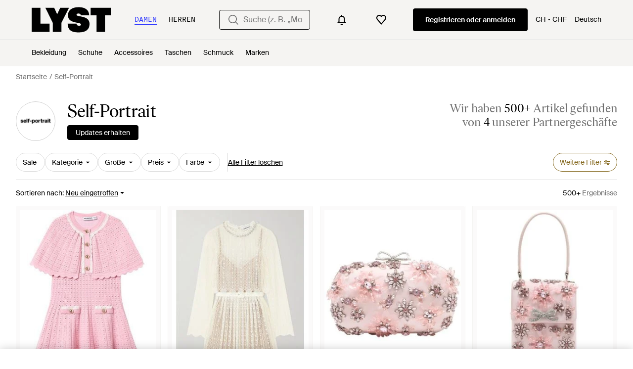

--- FILE ---
content_type: text/html; charset=utf-8
request_url: https://www.lyst.com/de-ch/marke/self-portrait/
body_size: 66114
content:
<!DOCTYPE html>

<html lang="de" class="no-js">
    <head>
        <meta charset="utf-8">
        <meta http-equiv="X-UA-Compatible" content="IE=edge,chrome=1" />

        <meta http-equiv="x-dns-prefetch-control" content="on">

        <link rel="preconnect" href="//static.lystit.com">
        <link rel="dns-prefetch" href="//static.lystit.com">

        <link rel="preconnect" href="//cdna.lystit.com">
        <link rel="dns-prefetch" href="//cdna.lystit.com">

        <link rel="preconnect" href="//googleads.g.doubleclick.net">
        <link rel="dns-prefetch" href="//googleads.g.doubleclick.net">

        <link rel="preconnect" href="//www.googleadservices.com">
        <link rel="dns-prefetch" href="//www.googleadservices.com">

        <link rel="preconnect" href="//js-agent.newrelic.com">
        <link rel="dns-prefetch" href="//js-agent.newrelic.com">

        <link rel="preconnect" href="//www.google-analytics.com">
        <link rel="dns-prefetch" href="//www.google-analytics.com">

        <link rel="preconnect" href="//sc-static.net">
        <link rel="dns-prefetch" href="//sc-static.net">

        <meta name="viewport" content="width=device-width, initial-scale=1.0, maximum-scale=1.0, user-scalable=no">
        <meta name="clarity-site-verification" content="a378d40e-9008-4acf-87d9-abe1558a9f7a"/>
        
        
    <link rel="preload" as="image" href="https://cdna.lystit.com/300/375/tr/photos/revolveclothing/eda03496/self-portrait-Pink-.jpeg">
<link rel="preload" as="image" href="https://cdna.lystit.com/300/375/tr/photos/net-a-porter/a872ba32/self-portrait-Cream-Belted-Crystal-Embellished-Pleated-Lace-Mini-Dress.jpeg">


        
        <link rel="preload" href="https://static.lystit.com/static/n/fonts/IvarSoft-Regular.cbdf0bdd682f7a133fb3.woff2" as="font" type="font/woff2" crossorigin>
        <link rel="preload" href="https://static.lystit.com/static/n/fonts/SuisseIntl-Regular-WebS.7328f724fa58bdc7a3a7.woff2" as="font" type="font/woff2" crossorigin>

        <script>var dc=document.documentElement.classList;dc.remove("no-js");dc.add("js")</script>

        
            
                <link rel="alternate" hreflang="en-us" href="https://www.lyst.com/designer/self-portrait/" />
            
                <link rel="alternate" hreflang="en-gb" href="https://www.lyst.co.uk/designer/self-portrait/" />
            
                <link rel="alternate" hreflang="en-au" href="https://www.lyst.com/en-au/designer/self-portrait/" />
            
                <link rel="alternate" hreflang="en-ca" href="https://www.lyst.com/en-ca/designer/self-portrait/" />
            
                <link rel="alternate" hreflang="fr-fr" href="https://www.lyst.com/fr-fr/marque/self-portrait/" />
            
                <link rel="alternate" hreflang="it-it" href="https://www.lyst.com/it-it/brand/self-portrait/" />
            
                <link rel="alternate" hreflang="de-de" href="https://www.lyst.com/de-de/marke/self-portrait/" />
            
                <link rel="alternate" hreflang="es-es" href="https://www.lyst.com/es-es/marca/self-portrait/" />
            
                <link rel="alternate" hreflang="ja-jp" href="https://www.lyst.com/ja-jp/%E3%83%96%E3%83%A9%E3%83%B3%E3%83%89/self-portrait/" />
            
                <link rel="alternate" hreflang="nl-nl" href="https://www.lyst.com/nl-nl/merk/self-portrait/" />
            
                <link rel="alternate" hreflang="de-at" href="https://www.lyst.com/de-at/marke/self-portrait/" />
            
                <link rel="alternate" hreflang="de-ch" href="https://www.lyst.com/de-ch/marke/self-portrait/" />
            
                <link rel="alternate" hreflang="nl-be" href="https://www.lyst.com/nl-be/merk/self-portrait/" />
            
                <link rel="alternate" hreflang="x-default" href="https://www.lyst.com/designer/self-portrait/" />
            
        

        <title>Self-Portrait Online Shop | Schlussverkauf &amp; Neue Saison | Lyst CH</title>

        

        

        <link type="text/css" href="https://static.lystit.com/static/n/web/css/feeds.758cbc5c5ea29c9a6920.css" rel="stylesheet" media="all" />

        <meta name="theme-color" content="#000000">
        

        
        
            <meta property="og:title" content="Self-Portrait" >
        
            <meta property="og:site_name" content="Lyst" >
        
            <meta property="og:image" content="https://cdna.lystit.com/128/128/c/lyst_photos/2015/06/25/647802-812302312.jpeg" >
        
            <meta property="og:url" content="https://www.lyst.com/de-ch/marke/self-portrait/" >
        
            <meta property="og:type" content="lyst-app:lyst" >
        
            <meta property="og:locale" content="en_US" >
        
            <meta property="og:description" content="Shoppen Sie Self-Portrait bei Lyst und entdecken Sie eine große Auswahl der neuesten Kleidung, Schuhe und Accessoires. Preise beginnen schon bei Fr. 197." >
        
            <meta name="description" content="Shoppen Sie Self-Portrait bei Lyst und entdecken Sie eine große Auswahl der neuesten Kleidung, Schuhe und Accessoires. Preise beginnen schon bei Fr. 197." >
        
    

        
            
        

        <meta property="fb:app_id" content="152784791451625">
        
        <meta property="al:web:should_fallback" content="false">
        
        

        <link rel="icon" href="/favicon.ico">
        
            <link rel="apple-touch-icon-precomposed" sizes="152x152" href="/apple-touch-icon-152x152.png">
            <link rel="apple-touch-icon-precomposed" sizes="120x120" href="/apple-touch-icon-120x120.png">
        


        <link rel="search" type="application/opensearchdescription+xml" href="//static.lystit.com/static/n/misc/opensearch.378670c460bd.xml" title="Lyst">

        
        
            <link rel="canonical" href="https://www.lyst.com/de-ch/marke/self-portrait/">
        
            <link rel="next" href="https://www.lyst.com/de-ch/marke/self-portrait/?page=2">
        

        

        
    
            
<script>
    
    var Lyst = {
        data:{"pageType": "feed", "pageSubType": "designer", "features": {"seo_block_bots_navigation": false, "mg_show_tax_included_label": true, "checkp_address_lookup": false, "eac_desktop_product_card_signup_block": false, "web_enable_core_web_vitals_reporting": false, "web_membership_treatment": false, "web_membership_treatment_desktop": false, "show_size_picker_on_pdp": false, "cw_high_level_categories": false, "beam_index_nav_item": false, "beam_checkout_storefronts": true, "cw_show_gallery_on_left": false, "seo_higher_resolution_pdp_images_uk": false, "act_new_arrivals_on_product_cards": false, "act_show_sale_discount": false, "seo_obfuscate_lead_link": false, "crm_signup_modal_on_editorial_and_curated_collections": true, "mg_wishlist_tooltip_experiment": false, "deep_affiliate_experiment_phase_1": false, "cw_analytics_sendbeacon": false, "mex_order_history": false, "seo_enable_relevant_feed_filters": false, "seo_category_size_feeds": false, "cw_feedback_banner": false, "seo_more_like_this_in_product_cards": false, "act_sticky_feed_filters": "control", "act_sticky_navbar": false, "act_show_second_image_on_hover": false, "beam_editorial_content_in_feeds_v1": false, "eac_enable_campaigns": true, "act_popular_pills_designer_profile_feed": false}, "cfbs": "0", "feedType": "DESIGNER_PROFILE", "isCount": 48, "oosCount": 0, "noindexReason": "", "pageViewAnalytics": {"feed_designer_slug": "self-portrait"}, "feedPopularCategories": {"F": ["heels", "sneakers"], "M": ["sneakers", "sunglasses", "t-shirts"]}},
        environment: {"publicUrl": "https://www.lyst.com/", "country": "CH", "csrftoken": "YkV5PBtfthwVCSMMBLjhVxGsbkla4dkfwn3L5kaNJAFXW83f9MMN9XXbyMXjXxRp", "geoip_country": "US", "eu_geoip_country": false, "showOmnibusPages": false, "language": "de-ch", "languageWithoutCountry": "de", "domainDefaultLanguageIsEnglish": false, "forceShowEnglishOnlyFeatures": false, "urlPatterns": {"productPageRegex": "^/?de-ch/(accessoires|bekleidung|taschen|schmuck|schuhe|home)/([%-\\w]+)(?:/grp)?/$", "searchPage": "de-ch/suche", "signupPageRegex": "^/?de-ch/(account)/(register|login)/$", "rothkoEndpoint": "/de-ch/api/rothko/", "helpContactUs": "/de-ch/hilfe/kontaktieren-sie-uns/", "about": "/de-ch/%C3%BCber/", "careers": "/de-ch/karriere/", "exploreFeed": "/de-ch/explore/", "helpCentreHomepage": "https://help.lyst.com/hc/change_language/de?return_to=/hc/de", "helpTermsAndConditions": "/de-ch/hilfe/allgemeine-geschaeftsbedingungen/", "helpPrivacyPolicy": "/de-ch/hilfe/datenschutz-richtlinie/", "helpIntellectualProperty": "/de-ch/hilfe/geistiges-eigentum/", "helpProductRanking": "/de-ch/hilfe/informationen-zum-ranking-von-artikeln/", "helpPrivateSellers": "/de-ch/hilfe/kaufe-von-privatpersonen/", "helpCookiePolicy": "/de-ch/hilfe/cookie-richtlinie/", "helpS172Statement": "/de-ch/hilfe/erkl%C3%A4rung-zu-paragraph-172-companies-act/", "helpModernSlaveryStatement": "/de-ch/hilfe/erkl%C3%A4rung-zur-modernen-sklaverei/", "helpResponsibleSourcing": "/de-ch/hilfe/verantwortungsvolle-beschaffung/", "helpCodeOfConduct": "/de-ch/hilfe/verhaltenskodex/", "helpShoppingOnLyst": "/de-ch/hilfe/shoppen-auf-lyst/", "partnerContact": "/de-ch/partner/", "sitemapsAllCategories": "/de-ch/sitemap/kategorien/", "articleIndex": "/artikel/", "authLogin": "/de-ch/account/login/", "register": "/de-ch/account/register/"}, "productNamesToTypes": {"Clothing": "A", "Shoes": "S", "Accessories": "R", "Bags": "B", "Jewelry": "J", "Home": "H"}, "currentTranslationsFilesPaths": {"django": {"path": "../locale/de/LC_MESSAGES/django.json", "versionName": "de_django_1f3a02d7a34443ab5bc849db4863a868915d76e5aa902a62557ac3a16a763a2b.zip"}, "djangojs": {"path": "../locale/de/LC_MESSAGES/djangojs.json", "versionName": "de_djangojs_1265658229058f97c9dbd75c5706af8e66db404b400da150a225f8a2f67dd023.zip"}}, "gaUaAccount": "UA-5946484-12", "agifAnalyticsUrl": "//api.ldnlyap.com/lyst.gif", "analyticsCookieVersion": 1, "currencyProps": {"currencyCode": "CHF", "currencySymbol": "Fr.", "currencyIndicator": "CHF", "currencyDecimalPlaces": 2, "priceWithCurrencySymbolFormat": "{currency_symbol} {price}", "priceWithCurrencySymbolFormatInItempropSpans": "\u003cspan {currency_symbol_span_props}\u003e{currency_symbol}\u0026nbsp;\u003c/span\u003e\u003cspan {price_span_props}\u003e{price}\u003c/span\u003e"}, "gaVariables": {"dimension12": "feed", "dimension19": "designer", "contentGroup1": "feed", "dimension2": "Visitor"}, "userName": null, "userLoggedIn": false, "userIsStaff": false, "userSignedInStatus": "no", "userSlug": null, "userAvatar": null, "lystId": null, "userId": null, "ja4": "t13d1515h2_8daaf6152771_de4a06bb82e3", "userGender": null, "facebookAppId": "152784791451625", "channelUrl": "https://www.lyst.com/facebook-channel.html", "ipAddress": "18.119.127.60", "asn": "16509", "pageViewId": "eccf63f2-6bd4-489a-8df6-75488fb869ad", "timestamp_ms": 1768536114042, "messages": [], "disable_third_party_js": false, "s4lFeedTooltip": true, "lifeCycleStage": "prospecting", "trafficSource": "", "firstTimeLogin": false, "heimdallFlags": [], "release": null, "release_sha": "a14b6d7766b2210d95d293ef4915cc4b4c3b1d47", "cfbs": "1", "cfvb": "false", "cookieVersions": {"advertisement": 1, "analytics": 1, "customization": 1, "personalizedAds": 1}, "webToAppCpi": {"Web to App - Signup touchpoint - S4L": 1.51, "Web to App - Feed - Product card click": 0.0, "Web to App - In Stock PDP - Hard block Shop Now button": 0.93, "Web to App - Feed - Show More Button": 1.43, "Web to App - In Stock PDP - General": 0.0, "Web to App - In Stock PDP - Shop Now button": 0.07, "Web to App - Out of Stock PDP - Show More Button": 0.52, "Web to App - In Stock PDP - Show More Button": 1.71, "Email to App - Footer": 0.0, "Web to App - Feed - General": 1.16, "Web to App - Out of Stock PDP - General": 3.02, "Web to App - Show More Button": 0.47, "Web to App - Footer": 0.0, "Web to App - Designer Updates": 1.36, "Web to App - In Stock PDP - Hard Block Shop Now button": 1.02, "Web to App - Homepage - General": 0.76, "Web to App - CSS Lead Return - General": 0.67, "Web to App - In Stock PDP - Related Products click": 1.26, "Web to App - In Stock PDP - Gallery module": 0.0}, "isPlaCampaign": false, "activeWebToAppBanners": [], "activeWebToAppBlocks": {"mg_block_shop_now_is_pdp": true}, "sentryDsn": "https://b6ece805320344ec94ba8a83af8c0a89@o418110.ingest.sentry.io/5785760", "sentryEnvironment": "production", "stripePublicApiKey": null, "stripeCountry": null, "brazeApiKey": "24757017-b134-4516-93ad-4c502974d478", "paidSessionId": null, "allowAppCampaignBasedOnIosVersion": false, "allowAppCampaignBasedOnAndroidVersion": false, "snapchatHash": null, "contactUsForm": "https://help.lyst.com/hc/change_language/de?return_to=/hc/de/requests/new", "isSignUp": false, "deviceFamily": "desktop", "debug": false, "enableApplePay": true}
    };

    (function (data) {
        try {
            var name = data.pageType + (data.pageSubType ? '/' + data.pageSubType : '');

            if (name) {
                NREUM.setPageViewName(name);
            }
            if (data.cfbs) {
                NREUM.setCustomAttribute('cfbs', data.cfbs);
            }
        }
        catch (e) {}
    })(Lyst.data);
</script>

<script>
    function loadCatalog(data) {
        var django = this.django || (this.django = {});
        django.translationsCatalog = data;
    }

    function translationsError(event, error) {
        // TODO: do something with event/error
        NREUM && NREUM.noticeError('Translations Failed!')
    }
</script>


<script type="text/javascript" src="https://static.lystit.com/static/n/web/script/runtime.d97b5766c592f6d5d53b.js" defer crossorigin></script>
<script type="text/javascript" src="https://static.lystit.com/static/n/web/script/feeds.69f371e8d066938b53ad.js" defer crossorigin></script>

<script type="text/javascript" onerror="translationsError(event, error)" src="/de-ch/i18n/jsoni18n.js?bundle_ids=feeds.js,runtime.js&version=de_djangojs_1265658229058f97c9dbd75c5706af8e66db404b400da150a225f8a2f67dd023.zip&bundle_hash=d35715a6fc4b75261ce5070e751b177b13b7512b"></script>
        
    
    <script type="application/ld+json">
        {"@context": "https://schema.org/", "@type": "ItemList", "itemListElement": [{"@type": "ListItem", "item": {"@type": "Product", "name": "Self-Portrait Cape-Kleid", "url": "https://www.lyst.ch/de-ch/bekleidung/self-portrait-cape-kleid/", "offers": {"@type": "Offer", "priceCurrency": "CHF", "price": "366.00", "itemCondition": "https://schema.org/NewCondition", "availability": "https://schema.org/InStock", "url": "https://www.lyst.ch/de-ch/bekleidung/self-portrait-cape-kleid/"}, "image": ["https://cdna.lystit.com/photos/revolveclothing/eda03496/self-portrait-Pink-.jpeg", "https://cdna.lystit.com/photos/revolveclothing/1890123a/self-portrait-Pink-.jpeg"]}, "position": 1}, {"@type": "ListItem", "item": {"@type": "Product", "name": "Self-Portrait Minikleid Aus Spitze Mit Kristallen, Falten Und Gürtel", "url": "https://www.lyst.ch/de-ch/bekleidung/self-portrait-minikleid-aus-spitze-mit-kristallen-falten-und-gurtel/", "offers": {"@type": "Offer", "priceCurrency": "CHF", "price": "504.00", "itemCondition": "https://schema.org/NewCondition", "availability": "https://schema.org/InStock", "url": "https://www.lyst.ch/de-ch/bekleidung/self-portrait-minikleid-aus-spitze-mit-kristallen-falten-und-gurtel/"}, "image": ["https://cdna.lystit.com/photos/net-a-porter/a872ba32/self-portrait-Cream-Belted-Crystal-Embellished-Pleated-Lace-Mini-Dress.jpeg", "https://cdna.lystit.com/photos/net-a-porter/89f0e03c/self-portrait-Cream-Belted-Crystal-Embellished-Pleated-Lace-Mini-Dress.jpeg", "https://cdna.lystit.com/photos/net-a-porter/11e62e59/self-portrait-Cream-Belted-Crystal-Embellished-Pleated-Lace-Mini-Dress.jpeg", "https://cdna.lystit.com/photos/net-a-porter/92515b7b/self-portrait-Cream-Belted-Crystal-Embellished-Pleated-Lace-Mini-Dress.jpeg"]}, "position": 2}, {"@type": "ListItem", "item": {"@type": "Product", "name": "Self-Portrait Clutch Selbstporträt Seide Rosa", "url": "https://www.lyst.ch/de-ch/taschen/self-portrait-clutch-selbstportrat-seide-rosa/", "offers": {"@type": "Offer", "priceCurrency": "CHF", "price": "590.00", "itemCondition": "https://schema.org/NewCondition", "availability": "https://schema.org/InStock", "priceSpecification": {"@type": "UnitPriceSpecification", "price": "786.00", "priceCurrency": "CHF", "priceType": "https://schema.org/ListPrice"}, "url": "https://www.lyst.ch/de-ch/taschen/self-portrait-clutch-selbstportrat-seide-rosa/"}, "image": ["https://cdna.lystit.com/photos/balardi/b4f119da/self-portrait-pink-Clutch-Autorretrato-Seda-Rosa.jpeg"]}, "position": 3}, {"@type": "ListItem", "item": {"@type": "Product", "name": "Self-Portrait Minitasche Seide Rosa", "url": "https://www.lyst.ch/de-ch/taschen/self-portrait-minitasche-seide-rosa/", "offers": {"@type": "Offer", "priceCurrency": "CHF", "price": "590.00", "itemCondition": "https://schema.org/NewCondition", "availability": "https://schema.org/InStock", "priceSpecification": {"@type": "UnitPriceSpecification", "price": "786.00", "priceCurrency": "CHF", "priceType": "https://schema.org/ListPrice"}, "url": "https://www.lyst.ch/de-ch/taschen/self-portrait-minitasche-seide-rosa/"}, "image": ["https://cdna.lystit.com/photos/balardi/a2f7161f/self-portrait-pink-Mini-Bolso-Seda-Rosa.jpeg"]}, "position": 4}, {"@type": "ListItem", "item": {"@type": "Product", "name": "Self-Portrait Clutch Seide Schwarz", "url": "https://www.lyst.ch/de-ch/taschen/self-portrait-clutch-seide-schwarz/", "offers": {"@type": "Offer", "priceCurrency": "CHF", "price": "590.00", "itemCondition": "https://schema.org/NewCondition", "availability": "https://schema.org/InStock", "priceSpecification": {"@type": "UnitPriceSpecification", "price": "786.00", "priceCurrency": "CHF", "priceType": "https://schema.org/ListPrice"}, "url": "https://www.lyst.ch/de-ch/taschen/self-portrait-clutch-seide-schwarz/"}, "image": ["https://cdna.lystit.com/photos/balardi/b4240bb2/self-portrait-black-Clutch-Seda-Negro.jpeg"]}, "position": 5}, {"@type": "ListItem", "item": {"@type": "Product", "name": "Self-Portrait Selbstporträt-Jumpsuit \"Rhinestone Denim\".", "url": "https://www.lyst.ch/de-ch/bekleidung/self-portrait-selbstportrat-jumpsuit-rhinestone-denim/", "offers": {"@type": "Offer", "priceCurrency": "CHF", "price": "569.00", "itemCondition": "https://schema.org/NewCondition", "availability": "https://schema.org/InStock", "priceSpecification": {"@type": "UnitPriceSpecification", "price": "632.00", "priceCurrency": "CHF", "priceType": "https://schema.org/ListPrice"}, "url": "https://www.lyst.ch/de-ch/bekleidung/self-portrait-selbstportrat-jumpsuit-rhinestone-denim/"}, "image": ["https://cdna.lystit.com/photos/balardi/701656be/self-portrait-Blue-Mono-vaquero-con-diamantes-de-imitacion-de.jpeg", "https://cdna.lystit.com/photos/balardi/b1825fed/self-portrait-Blue-Mono-vaquero-con-diamantes-de-imitacion-de.jpeg", "https://cdna.lystit.com/photos/balardi/fe0a9cc6/self-portrait-Blue-Mono-vaquero-con-diamantes-de-imitacion-de.jpeg"]}, "position": 6}, {"@type": "ListItem", "item": {"@type": "Product", "name": "Self-Portrait Taftkleid", "url": "https://www.lyst.ch/de-ch/bekleidung/self-portrait-taftkleid/", "offers": {"@type": "Offer", "priceCurrency": "CHF", "price": "254.00", "itemCondition": "https://schema.org/NewCondition", "availability": "https://schema.org/InStock", "priceSpecification": {"@type": "UnitPriceSpecification", "price": "330.00", "priceCurrency": "CHF", "priceType": "https://schema.org/ListPrice"}, "url": "https://www.lyst.ch/de-ch/bekleidung/self-portrait-taftkleid/"}, "image": ["https://cdna.lystit.com/photos/revolveclothing/cc9cfb69/self-portrait-Navy-Kids-Flower-Scallop-Taffeta-Dress.jpeg", "https://cdna.lystit.com/photos/revolveclothing/e83319ab/self-portrait-Navy-Kids-Flower-Scallop-Taffeta-Dress.jpeg"]}, "position": 7}, {"@type": "ListItem", "item": {"@type": "Product", "name": "Self-Portrait Selbstporträt", "url": "https://www.lyst.ch/de-ch/bekleidung/self-portrait-selbstportrat-45/", "offers": {"@type": "Offer", "priceCurrency": "CHF", "price": "343.00", "itemCondition": "https://schema.org/NewCondition", "availability": "https://schema.org/InStock", "priceSpecification": {"@type": "UnitPriceSpecification", "price": "356.00", "priceCurrency": "CHF", "priceType": "https://schema.org/ListPrice"}, "url": "https://www.lyst.ch/de-ch/bekleidung/self-portrait-selbstportrat-45/"}, "image": ["https://cdna.lystit.com/photos/balardi/33b91310/self-portrait-Grey-Autorretrato.jpeg", "https://cdna.lystit.com/photos/balardi/a3c3447b/self-portrait-Grey-Autorretrato.jpeg", "https://cdna.lystit.com/photos/balardi/04101cd4/self-portrait-Grey-Autorretrato.jpeg", "https://cdna.lystit.com/photos/balardi/fb7029cc/self-portrait-Grey-Autorretrato.jpeg"]}, "position": 8}, {"@type": "ListItem", "item": {"@type": "Product", "name": "Self-Portrait Poloshirt mit Blumenapplikation", "url": "https://www.lyst.ch/de-ch/bekleidung/self-portrait-floral-applique-polo-shirt-3/", "offers": {"@type": "Offer", "priceCurrency": "CHF", "price": "309.00", "itemCondition": "https://schema.org/NewCondition", "availability": "https://schema.org/InStock", "priceSpecification": {"@type": "UnitPriceSpecification", "price": "316.00", "priceCurrency": "CHF", "priceType": "https://schema.org/ListPrice"}, "url": "https://www.lyst.ch/de-ch/bekleidung/self-portrait-floral-applique-polo-shirt-3/"}, "image": ["https://cdna.lystit.com/photos/balardi/53639993/self-portrait-Grey-Autorretrato.jpeg", "https://cdna.lystit.com/photos/balardi/76bf227b/self-portrait-Grey-Autorretrato.jpeg", "https://cdna.lystit.com/photos/balardi/6cc2bdee/self-portrait-Grey-Autorretrato.jpeg", "https://cdna.lystit.com/photos/balardi/8b0079a6/self-portrait-Grey-Autorretrato.jpeg"]}, "position": 9}, {"@type": "ListItem", "item": {"@type": "Product", "name": "Self-Portrait Gestricktes Minikleid mit Perlenbesatz", "url": "https://www.lyst.ch/de-ch/bekleidung/self-portrait-pearl-trim-knit-mini-dress-15/", "offers": {"@type": "Offer", "priceCurrency": "CHF", "price": "437.00", "itemCondition": "https://schema.org/NewCondition", "availability": "https://schema.org/InStock", "priceSpecification": {"@type": "UnitPriceSpecification", "price": "453.00", "priceCurrency": "CHF", "priceType": "https://schema.org/ListPrice"}, "url": "https://www.lyst.ch/de-ch/bekleidung/self-portrait-pearl-trim-knit-mini-dress-15/"}, "image": ["https://cdna.lystit.com/photos/balardi/a5f729a0/self-portrait-Clear-Blue-Autorretrato.jpeg", "https://cdna.lystit.com/photos/balardi/1db0bd51/self-portrait-Clear-Blue-Autorretrato.jpeg", "https://cdna.lystit.com/photos/balardi/b1c119ee/self-portrait-Clear-Blue-Autorretrato.jpeg", "https://cdna.lystit.com/photos/balardi/05478dd5/self-portrait-Clear-Blue-Autorretrato.jpeg"]}, "position": 10}, {"@type": "ListItem", "item": {"@type": "Product", "name": "Self-Portrait Ärmelloses Midikleid", "url": "https://www.lyst.ch/de-ch/bekleidung/self-portrait-sleeveless-midi-dress-31/", "offers": {"@type": "Offer", "priceCurrency": "CHF", "price": "523.00", "itemCondition": "https://schema.org/NewCondition", "availability": "https://schema.org/InStock", "priceSpecification": {"@type": "UnitPriceSpecification", "price": "542.00", "priceCurrency": "CHF", "priceType": "https://schema.org/ListPrice"}, "url": "https://www.lyst.ch/de-ch/bekleidung/self-portrait-sleeveless-midi-dress-31/"}, "image": ["https://cdna.lystit.com/photos/balardi/3949bd0a/self-portrait-Bordeaux-Vestido-largo-de-encaje.jpeg", "https://cdna.lystit.com/photos/balardi/ccd32109/self-portrait-Bordeaux-Vestido-largo-de-encaje.jpeg", "https://cdna.lystit.com/photos/balardi/e1729b6d/self-portrait-Bordeaux-Vestido-largo-de-encaje.jpeg", "https://cdna.lystit.com/photos/balardi/ec7982ed/self-portrait-Bordeaux-Vestido-largo-de-encaje.jpeg"]}, "position": 11}, {"@type": "ListItem", "item": {"@type": "Product", "name": "Self-Portrait Midikleid mit Spitze", "url": "https://www.lyst.ch/de-ch/bekleidung/self-portrait-guipure-lace-midi-dress-172/", "offers": {"@type": "Offer", "priceCurrency": "CHF", "price": "546.00", "itemCondition": "https://schema.org/NewCondition", "availability": "https://schema.org/InStock", "priceSpecification": {"@type": "UnitPriceSpecification", "price": "567.00", "priceCurrency": "CHF", "priceType": "https://schema.org/ListPrice"}, "url": "https://www.lyst.ch/de-ch/bekleidung/self-portrait-guipure-lace-midi-dress-172/"}, "image": ["https://cdna.lystit.com/photos/balardi/31bb6b28/self-portrait-Blue-Vestido-midi-de-encaje.jpeg", "https://cdna.lystit.com/photos/balardi/50d226ad/self-portrait-Blue-Vestido-midi-de-encaje.jpeg", "https://cdna.lystit.com/photos/balardi/85155058/self-portrait-Blue-Vestido-midi-de-encaje.jpeg", "https://cdna.lystit.com/photos/balardi/ebeb9992/self-portrait-Blue-Vestido-midi-de-encaje.jpeg"]}, "position": 12}, {"@type": "ListItem", "item": {"@type": "Product", "name": "Self-Portrait Etui-Midikleid mit Spitze von", "url": "https://www.lyst.ch/de-ch/bekleidung/self-portrait-etui-midikleid-mit-spitze-von/", "offers": {"@type": "Offer", "priceCurrency": "CHF", "price": "809.00", "itemCondition": "https://schema.org/NewCondition", "availability": "https://schema.org/InStock", "url": "https://www.lyst.ch/de-ch/bekleidung/self-portrait-etui-midikleid-mit-spitze-von/"}, "image": ["https://cdna.lystit.com/photos/balardi/4a310a0c/self-portrait-Red-Vestido-midi-tubo-de-encaje.jpeg", "https://cdna.lystit.com/photos/balardi/da8cfa13/self-portrait-Red-Vestido-midi-tubo-de-encaje.jpeg", "https://cdna.lystit.com/photos/balardi/3d45c534/self-portrait-Red-Vestido-midi-tubo-de-encaje.jpeg"]}, "position": 13}, {"@type": "ListItem", "item": {"@type": "Product", "name": "Self-Portrait Selbstporträt-Spitzenetuikleid", "url": "https://www.lyst.ch/de-ch/bekleidung/self-portrait-selbstportrat-spitzenetuikleid/", "offers": {"@type": "Offer", "priceCurrency": "CHF", "price": "661.00", "itemCondition": "https://schema.org/NewCondition", "availability": "https://schema.org/InStock", "url": "https://www.lyst.ch/de-ch/bekleidung/self-portrait-selbstportrat-spitzenetuikleid/"}, "image": ["https://cdna.lystit.com/photos/balardi/24df71df/self-portrait-Yellow-Vestido-tubo-de-encaje.jpeg", "https://cdna.lystit.com/photos/balardi/aff49b68/self-portrait-Yellow-Vestido-tubo-de-encaje.jpeg", "https://cdna.lystit.com/photos/balardi/592422f1/self-portrait-Yellow-Vestido-tubo-de-encaje.jpeg"]}, "position": 14}, {"@type": "ListItem", "item": {"@type": "Product", "name": "Self-Portrait Ausgestelltes Spitzenkleid von", "url": "https://www.lyst.ch/de-ch/bekleidung/self-portrait-ausgestelltes-spitzenkleid-von/", "offers": {"@type": "Offer", "priceCurrency": "CHF", "price": "846.00", "itemCondition": "https://schema.org/NewCondition", "availability": "https://schema.org/InStock", "url": "https://www.lyst.ch/de-ch/bekleidung/self-portrait-ausgestelltes-spitzenkleid-von/"}, "image": ["https://cdna.lystit.com/photos/balardi/424d9e95/self-portrait-Blue-Vestido-acampanado-de-encaje.jpeg", "https://cdna.lystit.com/photos/balardi/ace957e6/self-portrait-Blue-Vestido-acampanado-de-encaje.jpeg", "https://cdna.lystit.com/photos/balardi/38970894/self-portrait-Blue-Vestido-acampanado-de-encaje.jpeg"]}, "position": 15}, {"@type": "ListItem", "item": {"@type": "Product", "name": "Self-Portrait Selbstporträt-Midikleid mit Drapierung", "url": "https://www.lyst.ch/de-ch/bekleidung/self-portrait-selbstportrat-midikleid-mit-drapierung/", "offers": {"@type": "Offer", "priceCurrency": "CHF", "price": "809.00", "itemCondition": "https://schema.org/NewCondition", "availability": "https://schema.org/InStock", "url": "https://www.lyst.ch/de-ch/bekleidung/self-portrait-selbstportrat-midikleid-mit-drapierung/"}, "image": ["https://cdna.lystit.com/photos/balardi/0d01bda9/self-portrait-Black-Vestido-midi-drapeado.jpeg", "https://cdna.lystit.com/photos/balardi/8f83fb85/self-portrait-Black-Vestido-midi-drapeado.jpeg", "https://cdna.lystit.com/photos/balardi/a16e763f/self-portrait-Black-Vestido-midi-drapeado.jpeg"]}, "position": 16}, {"@type": "ListItem", "item": {"@type": "Product", "name": "Self-Portrait Selbstporträt-Bluse aus Georgette-Spitze", "url": "https://www.lyst.ch/de-ch/bekleidung/self-portrait-selbstportrat-bluse-aus-georgette-spitze/", "offers": {"@type": "Offer", "priceCurrency": "CHF", "price": "548.00", "itemCondition": "https://schema.org/NewCondition", "availability": "https://schema.org/InStock", "url": "https://www.lyst.ch/de-ch/bekleidung/self-portrait-selbstportrat-bluse-aus-georgette-spitze/"}, "image": ["https://cdna.lystit.com/photos/balardi/d0ee1aca/self-portrait-White-Blusa-de-encaje-de-georgette-Autorretrato.jpeg", "https://cdna.lystit.com/photos/balardi/5770464a/self-portrait-White-Blusa-de-encaje-de-georgette-Autorretrato.jpeg", "https://cdna.lystit.com/photos/balardi/e0041565/self-portrait-White-Blusa-de-encaje-de-georgette-Autorretrato.jpeg"]}, "position": 17}, {"@type": "ListItem", "item": {"@type": "Product", "name": "Self-Portrait Bouclé-Midikleid mit Faltenrock", "url": "https://www.lyst.ch/de-ch/bekleidung/self-portrait-boucle-midikleid-mit-faltenrock/", "offers": {"@type": "Offer", "priceCurrency": "CHF", "price": "867.00", "itemCondition": "https://schema.org/NewCondition", "availability": "https://schema.org/InStock", "url": "https://www.lyst.ch/de-ch/bekleidung/self-portrait-boucle-midikleid-mit-faltenrock/"}, "image": ["https://cdna.lystit.com/photos/balardi/c28df1d7/self-portrait-White-Vestido-midi-de-boucle-con-falda-plisada-de.jpeg", "https://cdna.lystit.com/photos/balardi/be54b6f4/self-portrait-White-Vestido-midi-de-boucle-con-falda-plisada-de.jpeg", "https://cdna.lystit.com/photos/balardi/2f983516/self-portrait-White-Vestido-midi-de-boucle-con-falda-plisada-de.jpeg"]}, "position": 18}, {"@type": "ListItem", "item": {"@type": "Product", "name": "Self-Portrait Ausgestelltes Midikleid aus Denim von", "url": "https://www.lyst.ch/de-ch/bekleidung/self-portrait-ausgestelltes-midikleid-aus-denim-von/", "offers": {"@type": "Offer", "priceCurrency": "CHF", "price": "714.00", "itemCondition": "https://schema.org/NewCondition", "availability": "https://schema.org/InStock", "url": "https://www.lyst.ch/de-ch/bekleidung/self-portrait-ausgestelltes-midikleid-aus-denim-von/"}, "image": ["https://cdna.lystit.com/photos/balardi/6e78400d/self-portrait-Blue-Vestido-midi-acampanado-de-mezclilla-de.jpeg", "https://cdna.lystit.com/photos/balardi/db0c657c/self-portrait-Blue-Vestido-midi-acampanado-de-mezclilla-de.jpeg", "https://cdna.lystit.com/photos/balardi/2e20f813/self-portrait-Blue-Vestido-midi-acampanado-de-mezclilla-de.jpeg"]}, "position": 19}, {"@type": "ListItem", "item": {"@type": "Product", "name": "Self-Portrait – Ausgestelltes Midikleid mit Polka Dots", "url": "https://www.lyst.ch/de-ch/bekleidung/self-portrait-ausgestelltes-midikleid-mit-polka-dots/", "offers": {"@type": "Offer", "priceCurrency": "CHF", "price": "750.00", "itemCondition": "https://schema.org/NewCondition", "availability": "https://schema.org/InStock", "url": "https://www.lyst.ch/de-ch/bekleidung/self-portrait-ausgestelltes-midikleid-mit-polka-dots/"}, "image": ["https://cdna.lystit.com/photos/balardi/73a7b5cd/self-portrait-White-Vestido-midi-acampanado-con-lunares-de.jpeg", "https://cdna.lystit.com/photos/balardi/cabe4b52/self-portrait-White-Vestido-midi-acampanado-con-lunares-de.jpeg", "https://cdna.lystit.com/photos/balardi/ba7b36c6/self-portrait-White-Vestido-midi-acampanado-con-lunares-de.jpeg"]}, "position": 20}, {"@type": "ListItem", "item": {"@type": "Product", "name": "Self-Portrait – Plissee-Midikleid aus Georgette", "url": "https://www.lyst.ch/de-ch/bekleidung/self-portrait-plissee-midikleid-aus-georgette/", "offers": {"@type": "Offer", "priceCurrency": "CHF", "price": "846.00", "itemCondition": "https://schema.org/NewCondition", "availability": "https://schema.org/InStock", "url": "https://www.lyst.ch/de-ch/bekleidung/self-portrait-plissee-midikleid-aus-georgette/"}, "image": ["https://cdna.lystit.com/photos/balardi/f377be39/self-portrait-Pink-Vestido-midi-de-georgette-plisado-de.jpeg", "https://cdna.lystit.com/photos/balardi/12d74184/self-portrait-Pink-Vestido-midi-de-georgette-plisado-de.jpeg", "https://cdna.lystit.com/photos/balardi/c587b45c/self-portrait-Pink-Vestido-midi-de-georgette-plisado-de.jpeg"]}, "position": 21}, {"@type": "ListItem", "item": {"@type": "Product", "name": "Self-Portrait Selbstporträt-Etuikleid mit 3-D-Blumen", "url": "https://www.lyst.ch/de-ch/bekleidung/self-portrait-selbstportrat-etuikleid-mit-3-d-blumen/", "offers": {"@type": "Offer", "priceCurrency": "CHF", "price": "548.00", "itemCondition": "https://schema.org/NewCondition", "availability": "https://schema.org/InStock", "url": "https://www.lyst.ch/de-ch/bekleidung/self-portrait-selbstportrat-etuikleid-mit-3-d-blumen/"}, "image": ["https://cdna.lystit.com/photos/balardi/89632fe7/self-portrait-Blue-Vestido-tubo-de-autorretrato-con-flores-en-3D.jpeg", "https://cdna.lystit.com/photos/balardi/4468fea0/self-portrait-Blue-Vestido-tubo-de-autorretrato-con-flores-en-3D.jpeg", "https://cdna.lystit.com/photos/balardi/195ec5db/self-portrait-Blue-Vestido-tubo-de-autorretrato-con-flores-en-3D.jpeg"]}, "position": 22}, {"@type": "ListItem", "item": {"@type": "Product", "name": "Self-Portrait Ausgestelltes Kleid mit Polka Dots von", "url": "https://www.lyst.ch/de-ch/bekleidung/self-portrait-ausgestelltes-kleid-mit-polka-dots-von/", "offers": {"@type": "Offer", "priceCurrency": "CHF", "price": "714.00", "itemCondition": "https://schema.org/NewCondition", "availability": "https://schema.org/InStock", "url": "https://www.lyst.ch/de-ch/bekleidung/self-portrait-ausgestelltes-kleid-mit-polka-dots-von/"}, "image": ["https://cdna.lystit.com/photos/balardi/b45c3430/self-portrait-Black-Vestido-acampanado-de-lunares.jpeg", "https://cdna.lystit.com/photos/balardi/956ffd2b/self-portrait-Black-Vestido-acampanado-de-lunares.jpeg", "https://cdna.lystit.com/photos/balardi/0583be7c/self-portrait-Black-Vestido-acampanado-de-lunares.jpeg"]}, "position": 23}, {"@type": "ListItem", "item": {"@type": "Product", "name": "Self-Portrait Taft-Bouclé-Midikleid", "url": "https://www.lyst.ch/de-ch/bekleidung/self-portrait-taft-boucle-midikleid/", "offers": {"@type": "Offer", "priceCurrency": "CHF", "price": "867.00", "itemCondition": "https://schema.org/NewCondition", "availability": "https://schema.org/InStock", "url": "https://www.lyst.ch/de-ch/bekleidung/self-portrait-taft-boucle-midikleid/"}, "image": ["https://cdna.lystit.com/photos/balardi/bb9a2ef5/self-portrait-Blue-Vestido-midi-de-tafetan-y-boucle-de.jpeg", "https://cdna.lystit.com/photos/balardi/05f2bd0c/self-portrait-Blue-Vestido-midi-de-tafetan-y-boucle-de.jpeg", "https://cdna.lystit.com/photos/balardi/eb4988ec/self-portrait-Blue-Vestido-midi-de-tafetan-y-boucle-de.jpeg"]}, "position": 24}, {"@type": "ListItem", "item": {"@type": "Product", "name": "Self-Portrait Selbstporträt-Ballonrockkleid", "url": "https://www.lyst.ch/de-ch/bekleidung/self-portrait-selbstportrat-ballonrockkleid/", "offers": {"@type": "Offer", "priceCurrency": "CHF", "price": "714.00", "itemCondition": "https://schema.org/NewCondition", "availability": "https://schema.org/InStock", "url": "https://www.lyst.ch/de-ch/bekleidung/self-portrait-selbstportrat-ballonrockkleid/"}, "image": ["https://cdna.lystit.com/photos/balardi/f14d3af2/self-portrait-Blue-Vestido-con-falda-globo-y-autorretrato.jpeg", "https://cdna.lystit.com/photos/balardi/0a468ebc/self-portrait-Blue-Vestido-con-falda-globo-y-autorretrato.jpeg", "https://cdna.lystit.com/photos/balardi/05ae3a0d/self-portrait-Blue-Vestido-con-falda-globo-y-autorretrato.jpeg"]}, "position": 25}, {"@type": "ListItem", "item": {"@type": "Product", "name": "Self-Portrait Selbstporträt-Midikleid mit Drapierung und Strasssteinen", "url": "https://www.lyst.ch/de-ch/bekleidung/self-portrait-selbstportrat-midikleid-mit-drapierung-und-strasssteinen/", "offers": {"@type": "Offer", "priceCurrency": "CHF", "price": "1036.00", "itemCondition": "https://schema.org/NewCondition", "availability": "https://schema.org/InStock", "url": "https://www.lyst.ch/de-ch/bekleidung/self-portrait-selbstportrat-midikleid-mit-drapierung-und-strasssteinen/"}, "image": ["https://cdna.lystit.com/photos/balardi/d7d97011/self-portrait-Red-Vestido-midi-drapeado-con-strass-de.jpeg", "https://cdna.lystit.com/photos/balardi/90239aaf/self-portrait-Red-Vestido-midi-drapeado-con-strass-de.jpeg", "https://cdna.lystit.com/photos/balardi/601b10d1/self-portrait-Red-Vestido-midi-drapeado-con-strass-de.jpeg"]}, "position": 26}, {"@type": "ListItem", "item": {"@type": "Product", "name": "Self-Portrait Ausgestelltes Kleid mit floraler Spitze von", "url": "https://www.lyst.ch/de-ch/bekleidung/self-portrait-ausgestelltes-kleid-mit-floraler-spitze-von/", "offers": {"@type": "Offer", "priceCurrency": "CHF", "price": "714.00", "itemCondition": "https://schema.org/NewCondition", "availability": "https://schema.org/InStock", "url": "https://www.lyst.ch/de-ch/bekleidung/self-portrait-ausgestelltes-kleid-mit-floraler-spitze-von/"}, "image": ["https://cdna.lystit.com/photos/balardi/9d9056ba/self-portrait-Pink-Vestido-acampanado-de-encaje-floral-de.jpeg", "https://cdna.lystit.com/photos/balardi/99a7c469/self-portrait-Pink-Vestido-acampanado-de-encaje-floral-de.jpeg", "https://cdna.lystit.com/photos/balardi/ce3e3006/self-portrait-Pink-Vestido-acampanado-de-encaje-floral-de.jpeg"]}, "position": 27}, {"@type": "ListItem", "item": {"@type": "Product", "name": "Self-Portrait Selbstporträt aus Guipure-Spitze", "url": "https://www.lyst.ch/de-ch/bekleidung/self-portrait-selbstportrat-aus-guipure-spitze/", "offers": {"@type": "Offer", "priceCurrency": "CHF", "price": "714.00", "itemCondition": "https://schema.org/NewCondition", "availability": "https://schema.org/InStock", "url": "https://www.lyst.ch/de-ch/bekleidung/self-portrait-selbstportrat-aus-guipure-spitze/"}, "image": ["https://cdna.lystit.com/photos/balardi/6949a1f8/self-portrait-Blue-Vestido-de-encaje-de-guipur.jpeg", "https://cdna.lystit.com/photos/balardi/20bcf1b3/self-portrait-Blue-Vestido-de-encaje-de-guipur.jpeg", "https://cdna.lystit.com/photos/balardi/6712a2c2/self-portrait-Blue-Vestido-de-encaje-de-guipur.jpeg"]}, "position": 28}, {"@type": "ListItem", "item": {"@type": "Product", "name": "Self-Portrait Langes, drapiertes Jerseykleid von", "url": "https://www.lyst.ch/de-ch/bekleidung/self-portrait-langes-drapiertes-jerseykleid-von/", "offers": {"@type": "Offer", "priceCurrency": "CHF", "price": "934.00", "itemCondition": "https://schema.org/NewCondition", "availability": "https://schema.org/InStock", "url": "https://www.lyst.ch/de-ch/bekleidung/self-portrait-langes-drapiertes-jerseykleid-von/"}, "image": ["https://cdna.lystit.com/photos/balardi/d1b6cb99/self-portrait-Pink-Vestido-largo-de-punto-drapeado.jpeg", "https://cdna.lystit.com/photos/balardi/ca00026d/self-portrait-Pink-Vestido-largo-de-punto-drapeado.jpeg", "https://cdna.lystit.com/photos/balardi/8655dddf/self-portrait-Pink-Vestido-largo-de-punto-drapeado.jpeg"]}, "position": 29}, {"@type": "ListItem", "item": {"@type": "Product", "name": "Self-Portrait Selbstporträt-Plisseekleid aus Georgette", "url": "https://www.lyst.ch/de-ch/bekleidung/self-portrait-selbstportrat-plisseekleid-aus-georgette/", "offers": {"@type": "Offer", "priceCurrency": "CHF", "price": "750.00", "itemCondition": "https://schema.org/NewCondition", "availability": "https://schema.org/InStock", "url": "https://www.lyst.ch/de-ch/bekleidung/self-portrait-selbstportrat-plisseekleid-aus-georgette/"}, "image": ["https://cdna.lystit.com/photos/balardi/13e0f622/self-portrait-Beige-Vestido-de-georgette-plisado.jpeg", "https://cdna.lystit.com/photos/balardi/9b751316/self-portrait-Beige-Vestido-de-georgette-plisado.jpeg", "https://cdna.lystit.com/photos/balardi/439c7fdd/self-portrait-Beige-Vestido-de-georgette-plisado.jpeg"]}, "position": 30}, {"@type": "ListItem", "item": {"@type": "Product", "name": "Self-Portrait Chainmail-Clutch Mit Kristallen", "url": "https://www.lyst.ch/de-ch/taschen/self-portrait-chainmail-clutch-mit-kristallen-1/", "offers": {"@type": "Offer", "priceCurrency": "CHF", "price": "492.00", "itemCondition": "https://schema.org/NewCondition", "availability": "https://schema.org/InStock", "priceSpecification": {"@type": "UnitPriceSpecification", "price": "567.00", "priceCurrency": "CHF", "priceType": "https://schema.org/ListPrice"}, "url": "https://www.lyst.ch/de-ch/taschen/self-portrait-chainmail-clutch-mit-kristallen-1/"}, "image": ["https://cdna.lystit.com/photos/balardi/45c67cd3/self-portrait-MultiColour-Clutch-con-adornos-de-cristal.jpeg", "https://cdna.lystit.com/photos/balardi/2c409f1e/self-portrait-MultiColour-Clutch-con-adornos-de-cristal.jpeg", "https://cdna.lystit.com/photos/balardi/5664ad56/self-portrait-MultiColour-Clutch-con-adornos-de-cristal.jpeg", "https://cdna.lystit.com/photos/balardi/9a2769f4/self-portrait-MultiColour-Clutch-con-adornos-de-cristal.jpeg"]}, "position": 31}, {"@type": "ListItem", "item": {"@type": "Product", "name": "Self-Portrait Wide-Leg Jeans With Embroidered Bow Patternwaist", "url": "https://www.lyst.ch/de-ch/bekleidung/self-portrait-selbstportrat-frauen-s-blue-bug-wide-leg-jeans/", "offers": {"@type": "Offer", "priceCurrency": "CHF", "price": "398.00", "itemCondition": "https://schema.org/NewCondition", "availability": "https://schema.org/InStock", "priceSpecification": {"@type": "UnitPriceSpecification", "price": "618.00", "priceCurrency": "CHF", "priceType": "https://schema.org/ListPrice"}, "url": "https://www.lyst.ch/de-ch/bekleidung/self-portrait-selbstportrat-frauen-s-blue-bug-wide-leg-jeans/"}, "image": ["https://cdna.lystit.com/photos/balardi/92dd8bd9/self-portrait-LIGHT-BLUE-Zelfportret-Vrouwens-Blue-Bow-Wide-Leg-Jeans.jpeg", "https://cdna.lystit.com/photos/balardi/00bb974d/self-portrait-LIGHT-BLUE-Zelfportret-Vrouwens-Blue-Bow-Wide-Leg-Jeans.jpeg", "https://cdna.lystit.com/photos/balardi/8fa97b1b/self-portrait-LIGHT-BLUE-Zelfportret-Vrouwens-Blue-Bow-Wide-Leg-Jeans.jpeg", "https://cdna.lystit.com/photos/balardi/6ee01522/self-portrait-LIGHT-BLUE-Zelfportret-Vrouwens-Blue-Bow-Wide-Leg-Jeans.jpeg"]}, "position": 32}, {"@type": "ListItem", "item": {"@type": "Product", "name": "Self-Portrait Ausgestelltes Jeanskleid von", "url": "https://www.lyst.ch/de-ch/bekleidung/self-portrait-ausgestelltes-jeanskleid-von/", "offers": {"@type": "Offer", "priceCurrency": "CHF", "price": "548.00", "itemCondition": "https://schema.org/NewCondition", "availability": "https://schema.org/InStock", "url": "https://www.lyst.ch/de-ch/bekleidung/self-portrait-ausgestelltes-jeanskleid-von/"}, "image": ["https://cdna.lystit.com/photos/balardi/4168c37c/self-portrait-Blue-Vestido-acampanado-de-mezclilla.jpeg", "https://cdna.lystit.com/photos/balardi/e5a33996/self-portrait-Blue-Vestido-acampanado-de-mezclilla.jpeg", "https://cdna.lystit.com/photos/balardi/f8454f82/self-portrait-Blue-Vestido-acampanado-de-mezclilla.jpeg"]}, "position": 33}, {"@type": "ListItem", "item": {"@type": "Product", "name": "Self-Portrait Off-Shoulder-Top", "url": "https://www.lyst.ch/de-ch/bekleidung/self-portrait-off-shoulder-top-44/", "offers": {"@type": "Offer", "priceCurrency": "CHF", "price": "336.00", "itemCondition": "https://schema.org/NewCondition", "availability": "https://schema.org/InStock", "url": "https://www.lyst.ch/de-ch/bekleidung/self-portrait-off-shoulder-top-44/"}, "image": ["https://cdna.lystit.com/photos/mytheresa/fcac711f/self-portrait-black-Shirred-Metallic-Effect-Off-Shoulder-Top.jpeg", "https://cdna.lystit.com/photos/mytheresa/5febfb85/self-portrait-black-Off-Shoulder-Top.jpeg", "https://cdna.lystit.com/photos/mytheresa/a9e49c64/self-portrait-black-Shirred-Metallic-Effect-Off-Shoulder-Top.jpeg", "https://cdna.lystit.com/photos/mytheresa/9e311700/self-portrait-black-Shirred-Metallic-Effect-Off-Shoulder-Top.jpeg", "https://cdna.lystit.com/photos/mytheresa/4b84fd33/self-portrait-black-Shirred-Metallic-Effect-Off-Shoulder-Top.jpeg"]}, "position": 34}, {"@type": "ListItem", "item": {"@type": "Product", "name": "Self-Portrait Cardigan", "url": "https://www.lyst.ch/de-ch/bekleidung/self-portrait-cardigan-789/", "offers": {"@type": "Offer", "priceCurrency": "CHF", "price": "330.00", "itemCondition": "https://schema.org/NewCondition", "availability": "https://schema.org/InStock", "url": "https://www.lyst.ch/de-ch/bekleidung/self-portrait-cardigan-789/"}, "image": ["https://cdna.lystit.com/photos/revolveclothing/3347a72c/self-portrait-Red-.jpeg", "https://cdna.lystit.com/photos/revolveclothing/3116863a/self-portrait-Red-.jpeg"]}, "position": 35}, {"@type": "ListItem", "item": {"@type": "Product", "name": "Self-Portrait Selbstporträt-Halskette mit Schleifen und Kristallen", "url": "https://www.lyst.ch/de-ch/schmuck/self-portrait-selbstportrat-halskette-mit-schleifen-und-kristallen-1/", "offers": {"@type": "Offer", "priceCurrency": "CHF", "price": "448.00", "itemCondition": "https://schema.org/NewCondition", "availability": "https://schema.org/InStock", "url": "https://www.lyst.ch/de-ch/schmuck/self-portrait-selbstportrat-halskette-mit-schleifen-und-kristallen-1/"}, "image": ["https://cdna.lystit.com/photos/balardi/d55f6c0d/self-portrait-Silver-Collar-Autorretrato-Con-Lazos-Y-Cristales.jpeg"]}, "position": 36}, {"@type": "ListItem", "item": {"@type": "Product", "name": "Self-Portrait Rock Skirt", "url": "https://www.lyst.ch/de-ch/bekleidung/self-portrait-rock-skirt/", "offers": {"@type": "Offer", "priceCurrency": "CHF", "price": "413.00", "itemCondition": "https://schema.org/NewCondition", "availability": "https://schema.org/InStock", "url": "https://www.lyst.ch/de-ch/bekleidung/self-portrait-rock-skirt/"}, "image": ["https://cdna.lystit.com/photos/revolveclothing/d52de798/self-portrait-Black-Skirt.jpeg", "https://cdna.lystit.com/photos/revolveclothing/8f55f939/self-portrait-Black-Knit-Mini-Skirt.jpeg"]}, "position": 37}, {"@type": "ListItem", "item": {"@type": "Product", "name": "Self-Portrait Strick Sweater", "url": "https://www.lyst.ch/de-ch/bekleidung/self-portrait-strick-sweater/", "offers": {"@type": "Offer", "priceCurrency": "CHF", "price": "575.00", "itemCondition": "https://schema.org/NewCondition", "availability": "https://schema.org/InStock", "url": "https://www.lyst.ch/de-ch/bekleidung/self-portrait-strick-sweater/"}, "image": ["https://cdna.lystit.com/photos/revolveclothing/63b6ec1a/self-portrait-Black-Crystal-Trim-Cardigan.jpeg", "https://cdna.lystit.com/photos/revolveclothing/f3a89dcb/self-portrait-Black-Crystal-Trim-Cardigan.jpeg"]}, "position": 38}, {"@type": "ListItem", "item": {"@type": "Product", "name": "Self-Portrait Oberteil Top", "url": "https://www.lyst.ch/de-ch/bekleidung/self-portrait-oberteil-top-2/", "offers": {"@type": "Offer", "priceCurrency": "CHF", "price": "459.00", "itemCondition": "https://schema.org/NewCondition", "availability": "https://schema.org/InStock", "url": "https://www.lyst.ch/de-ch/bekleidung/self-portrait-oberteil-top-2/"}, "image": ["https://cdna.lystit.com/photos/revolveclothing/eb3cf167/self-portrait-Black-Top.jpeg", "https://cdna.lystit.com/photos/revolveclothing/68a944f8/self-portrait-Black-Sequin-Knit-Top.jpeg"]}, "position": 39}, {"@type": "ListItem", "item": {"@type": "Product", "name": "Self-Portrait Rs26-628E-C Ohrringe", "url": "https://www.lyst.ch/de-ch/schmuck/self-portrait-rs26-628e-c-ohrringe/", "offers": {"@type": "Offer", "priceCurrency": "CHF", "price": "197.00", "itemCondition": "https://schema.org/NewCondition", "availability": "https://schema.org/InStock", "url": "https://www.lyst.ch/de-ch/schmuck/self-portrait-rs26-628e-c-ohrringe/"}, "image": ["https://cdna.lystit.com/photos/balardi/aa833d85/self-portrait-White-Pendientes-Lazo-de-saten-perlado.jpeg", "https://cdna.lystit.com/photos/balardi/512edf38/self-portrait-White-Pendientes-Lazo-de-saten-perlado.jpeg"]}, "position": 40}, {"@type": "ListItem", "item": {"@type": "Product", "name": "Self-Portrait Kleid Dress", "url": "https://www.lyst.ch/de-ch/bekleidung/self-portrait-kleid-dress-6/", "offers": {"@type": "Offer", "priceCurrency": "CHF", "price": "655.00", "itemCondition": "https://schema.org/NewCondition", "availability": "https://schema.org/InStock", "url": "https://www.lyst.ch/de-ch/bekleidung/self-portrait-kleid-dress-6/"}, "image": ["https://cdna.lystit.com/photos/revolveclothing/90929d4d/self-portrait-Green-Keyhole-Knit-Midi-Dress.jpeg", "https://cdna.lystit.com/photos/revolveclothing/8046f1cf/self-portrait-Green-Keyhole-Knit-Midi-Dress.jpeg"]}, "position": 41}, {"@type": "ListItem", "item": {"@type": "Product", "name": "Self-Portrait Bouclé-Kleid", "url": "https://www.lyst.ch/de-ch/bekleidung/self-portrait-boucle-kleid-3/", "offers": {"@type": "Offer", "priceCurrency": "CHF", "price": "366.00", "itemCondition": "https://schema.org/NewCondition", "availability": "https://schema.org/InStock", "url": "https://www.lyst.ch/de-ch/bekleidung/self-portrait-boucle-kleid-3/"}, "image": ["https://cdna.lystit.com/photos/revolveclothing/7b48cff4/self-portrait-Navy-Kids-Check-Boucle-Dress.jpeg", "https://cdna.lystit.com/photos/revolveclothing/fa9d26dc/self-portrait-Navy-Kids-Check-Boucle-Dress.jpeg"]}, "position": 42}, {"@type": "ListItem", "item": {"@type": "Product", "name": "Self-Portrait Spitzenkleid", "url": "https://www.lyst.ch/de-ch/bekleidung/self-portrait-spitzenkleid-96/", "offers": {"@type": "Offer", "priceCurrency": "CHF", "price": "305.00", "itemCondition": "https://schema.org/NewCondition", "availability": "https://schema.org/InStock", "url": "https://www.lyst.ch/de-ch/bekleidung/self-portrait-spitzenkleid-96/"}, "image": ["https://cdna.lystit.com/photos/revolveclothing/2c9078be/self-portrait-Lemon-Kids-Sleeveless-Lace-Dress.jpeg", "https://cdna.lystit.com/photos/revolveclothing/1ad01abc/self-portrait-Lemon-Kids-Sleeveless-Lace-Dress.jpeg"]}, "position": 43}, {"@type": "ListItem", "item": {"@type": "Product", "name": "Self-Portrait Spitzenkleid", "url": "https://www.lyst.ch/de-ch/bekleidung/self-portrait-spitzenkleid-95/", "offers": {"@type": "Offer", "priceCurrency": "CHF", "price": "305.00", "itemCondition": "https://schema.org/NewCondition", "availability": "https://schema.org/InStock", "url": "https://www.lyst.ch/de-ch/bekleidung/self-portrait-spitzenkleid-95/"}, "image": ["https://cdna.lystit.com/photos/revolveclothing/d302e4e8/self-portrait-Pink-Kids-Flower-Lace-Dress.jpeg", "https://cdna.lystit.com/photos/revolveclothing/e40e9b8b/self-portrait-Pink-Kids-Flower-Lace-Dress.jpeg"]}, "position": 44}, {"@type": "ListItem", "item": {"@type": "Product", "name": "Self-Portrait Jeanskleid", "url": "https://www.lyst.ch/de-ch/bekleidung/self-portrait-jeanskleid-8/", "offers": {"@type": "Offer", "priceCurrency": "CHF", "price": "264.00", "itemCondition": "https://schema.org/NewCondition", "availability": "https://schema.org/InStock", "url": "https://www.lyst.ch/de-ch/bekleidung/self-portrait-jeanskleid-8/"}, "image": ["https://cdna.lystit.com/photos/revolveclothing/bfb29e5d/self-portrait-Blue-Kids-Denim-Flower-Dress.jpeg", "https://cdna.lystit.com/photos/revolveclothing/1d5ece0b/self-portrait-Blue-Kids-Denim-Flower-Dress.jpeg"]}, "position": 45}, {"@type": "ListItem", "item": {"@type": "Product", "name": "Self-Portrait Minirock", "url": "https://www.lyst.ch/de-ch/bekleidung/self-portrait-minirock-136/", "offers": {"@type": "Offer", "priceCurrency": "CHF", "price": "199.00", "itemCondition": "https://schema.org/NewCondition", "availability": "https://schema.org/InStock", "url": "https://www.lyst.ch/de-ch/bekleidung/self-portrait-minirock-136/"}, "image": ["https://cdna.lystit.com/photos/revolveclothing/842c074b/self-portrait-Red-Kids-Flower-Trim-Cotton-Skirt.jpeg", "https://cdna.lystit.com/photos/revolveclothing/957e54fa/self-portrait-Red-Kids-Flower-Trim-Cotton-Skirt.jpeg"]}, "position": 46}, {"@type": "ListItem", "item": {"@type": "Product", "name": "Self-Portrait Kleid Aus Crêpe", "url": "https://www.lyst.ch/de-ch/bekleidung/self-portrait-kleid-aus-crepe/", "offers": {"@type": "Offer", "priceCurrency": "CHF", "price": "305.00", "itemCondition": "https://schema.org/NewCondition", "availability": "https://schema.org/InStock", "url": "https://www.lyst.ch/de-ch/bekleidung/self-portrait-kleid-aus-crepe/"}, "image": ["https://cdna.lystit.com/photos/revolveclothing/43c8a32b/self-portrait-Baby-Blue-Kids-Crepe-Flower-Dress.jpeg", "https://cdna.lystit.com/photos/revolveclothing/297eec96/self-portrait-Baby-Blue-Kids-Crepe-Flower-Dress.jpeg"]}, "position": 47}, {"@type": "ListItem", "item": {"@type": "Product", "name": "Self-Portrait Oberteil Top", "url": "https://www.lyst.ch/de-ch/bekleidung/self-portrait-oberteil-top-1/", "offers": {"@type": "Offer", "priceCurrency": "CHF", "price": "459.00", "itemCondition": "https://schema.org/NewCondition", "availability": "https://schema.org/InStock", "url": "https://www.lyst.ch/de-ch/bekleidung/self-portrait-oberteil-top-1/"}, "image": ["https://cdna.lystit.com/photos/revolveclothing/c5a42082/self-portrait-Black-Button-Down-Knit-Top.jpeg", "https://cdna.lystit.com/photos/revolveclothing/a639b1df/self-portrait-Black-Button-Down-Knit-Top.jpeg"]}, "position": 48}], "numberOfItems": 48}
    </script>



        
        

        <!-- OneTrust Cookies Consent Notice start -->
        <script src="https://cdn-ukwest.onetrust.com/scripttemplates/otSDKStub.js" data-document-language="true" type="text/javascript" charset="UTF-8" data-domain-script="9d3a5bf6-8dc4-47a7-9d78-e3449099918b" ></script>
        <script type="text/javascript">
        function OptanonWrapper() {
            // We trigger this OneTrustIsLoaded event here once the OneTrust script is fully loaded.
            // This allows us to apply our logic on top of OneTrust such as sending our own analytics or other
            // extra piece of logic when the cookies have been udpated using the OneTrust interface for example.
            const event = new Event("OneTrustIsLoaded");
            window.dispatchEvent(event);
        }
        </script>
        <!-- OneTrust Cookies Consent Notice end -->
        
        
    </head>
    <body is="lyst-app"
          class="lyst-app
                 
                     feed 
                 
                 
                 
                 ">
    

    <div class="icon-sprite-map">
        
<svg xmlns="http://www.w3.org/2000/svg" xmlns:xlink="http://www.w3.org/1999/xlink">
    <defs>

        <symbol viewBox="0 0 24 24" fill="none" id="warning-icon">
            <path fill-rule="evenodd" clip-rule="evenodd"
                d="M2 21 12 3l10 18H2Zm2.55-1.5L12 6.089 19.45 19.5H4.55Zm8.2-3V18h-1.5v-1.5h1.5Zm0-5.5v4.5h-1.5V11h1.5Z"
                fill="currentColor" />
        </symbol>

        <symbol viewBox="0 0 18 21" fill="none" id="account-icon">
            <path fill-rule="evenodd" clip-rule="evenodd"
                d="M6 5.009a3 3 0 1 1 6 0 3 3 0 0 1-6 0Zm3-5a5 5 0 1 0 0 10 5 5 0 0 0 0-10Zm-4 12a5 5 0 0 0-5 5v3h2v-3a3 3 0 0 1 3-3h8a3 3 0 0 1 3 3v3h2v-3a5 5 0 0 0-5-5H5Z"
                fill="currentColor" />
        </symbol>

        <symbol viewBox="0 0 1024 1024" id="lyst-app-icon" preserveAspectRatio="xMidYMid meet">
            <g transform="translate(0.000000,1024.000000) scale(0.100000,-0.100000)" fill="#000000" stroke="none">
                <path
                    d="M440 7785 l0 -2455 1818 2 1817 3 3 833 2 832 -935 0 -935 0 0 16200 1620 -885 0 -885 0 -2455z" />
                <path
                    d="M3170 10237 c0 -2 61 -130 136 -283 75 -153 315 -648 534 -1099 219 -451 491 -1011 604 -1244 l206 -424 0 -929 0 -928 885 0 885 0 0 941 0 940 755 1509 c415 830 755 1512 755 1515 0 3 -399 4 -886 3 l-887 -3 -299 -645 c-164 -354 -302 -648 -306 -652 -4 -4 -143 286 -307 645 l-300 652 -888 3 c-488 1 -887 1 -887 -1z" />
                <path
                    d="M8781 10205 c-402 -146 -723 -413 -895 -744 -63 -123 -105 -242 -137 -391 -31 -145 -34 -501 -5 -655 57 -303 211 -560 441 -736 262 -200 684 -355 1251 -459 383 -70 666 -140 756 -185 l48 -24 0 739 0 740 -22 5 c-13 3 -90 19 -173 36 -235 48 -395 89 -455 118 -110 53 -153 127 -131 227 31 138 142 197 371 197 175 -1 277 -33 366 -115 l44 -41 0 662 0 661 -682 0 -683 -1 -94 -34z" />
                <path
                    d="M7654 6913 c21 -324 85 -586 201 -831 69 -144 140 -246 241 -346 306 -304 754 -462 1434 -505 172 -11 439 -13 587 -5 l123 7 0 704 0 704 -27 -15 c-74 -37 -306 -49 -436 -21 -183 39 -294 156 -320 341 l-11 74 -899 0 -900 0 7 -107z" />
                <path
                    d="M3633 5009 c-873 -54 -1480 -380 -1750 -939 -159 -330 -195 -772 -92 -1150 65 -241 246 -488 464 -636 296 -199 610 -307 1290 -439 315 -61 561 -121 640 -155 168 -73 224 -228 128 -358 -48 -64 -169 -102 -328 -101 -314 0 -492 128 -512 367 l-6 62 -900 -2 -901 -3 2 -65 c10 -290 87 -625 197 -857 131 -277 336 -479 629 -622 67 -33 156 -71 198 -85 l76 -26 1096 0 1096 0 124 46 c229 84 421 206 581 369 191 194 308 407 380 692 30 121 45 267 45 455 0 288 -40 481 -141 678 -193 377 -538 610 -1144 773 -157 43 -333 81 -645 142 -564 109 -676 158 -688 301 -9 110 61 206 175 241 73 22 291 25 373 4 142 -35 234 -113 270 -228 11 -36 20 -80 20 -99 l0 -34 860 0 860 0 -5 58 c-32 323 -84 523 -192 735 -98 191 -219 337 -384 462 -300 226 -673 355 -1169 405 -144 14 -488 19 -647 9z" />
                <path
                    d="M171 4871 c-6 -10 -47 -97 -91 -192 l-80 -173 0 -2253 0 -2253 215 0 215 0 0 926 0 927 760 1513 c418 831 760 1515 760 1518 0 3 -398 6 -885 6 -856 0 -885 -1 -894 -19z" />
                <path
                    d="M6330 4115 l0 -775 593 -2 592 -3 3 -1667 2 -1668 850 0 850 0 2 1668 3 1667 508 3 507 2 0 775 0 775 -1955 0 -1955 0 0 -775z" />
            </g>
        </symbol>

        <symbol viewBox="0 0 28 28" id="basket-icon">
            <g stroke="none" stroke-width="1" fill="none" fill-rule="evenodd">
                <g fill="currentColor" fill-rule="nonzero">
                    <path
                        d="M21,8.62573242 L21,7.5 C21,3.38559685 17.8965362,-8.8817842e-16 14,-8.8817842e-16 C10.1034638,-8.8817842e-16 7,3.38559685 7,7.5 L7,8.62573242 L10,8.62573242 L10,7.5 C10,4.98698616 11.821404,3 14,3 C16.178596,3 18,4.98698616 18,7.5 L18,8.62573242 L21,8.62573242 Z"
                        id="Shape"></path>
                    <path
                        d="M5.896,8 L22.3125837,8 C23.2463788,8 24.0558961,8.64617755 24.2628479,9.55675114 L27.8992689,25.5567511 C28.1440685,26.6338523 27.4693548,27.7054646 26.3922536,27.9502642 C26.2468205,27.9833177 26.0981466,28 25.9490047,28 L2,28 C0.8954305,28 1.07691633e-14,27.1045695 1.0658141e-14,26 C1.0658141e-14,25.840576 0.0190617692,25.6817238 0.0567794338,25.5268258 L3.95277943,9.52682579 C4.17098516,8.63070369 4.97369389,8 5.896,8 Z M6.84160974,11 L3.5,25 L24.5,25 L21.3810318,11 L6.84160974,11 Z"
                        id="Rectangle"></path>
                </g>
            </g>
        </symbol>

        <symbol viewBox="0 0 16 21" id="bell">
            <path
                d="M6.213 18.53c-.04.168-.06.316-.06.506C6.154 20.113 6.989 21 8 21s1.846-.887 1.846-1.964c0-.169-.02-.338-.06-.507H6.214zM16 15.93a.872.872 0 0 0-.19-.454c-.022-.022-1.715-1.905-1.715-6.883 0-3.874-2.54-5.498-4.635-5.996V1.472C9.46.67 8.804 0 8.021 0s-1.46.671-1.46 1.472v1.147c-2.095.498-4.635 2.1-4.635 5.996 0 4.978-1.693 6.861-1.714 6.861a.755.755 0 0 0-.212.455v1.363h16v-1.363z"
                fill="currentColor" fill-rule="evenodd" />
        </symbol>

        <symbol viewBox="0 0 24 24" id="bell-empty">
            <path fill-rule="evenodd" clip-rule="evenodd"
                d="M18 10c0-3.06-2.29-5.585-5.25-5.954V2h-1.5v2.046A6.001 6.001 0 006 10v7.5H4V19h16v-1.5h-2V10zm-1.5 7.5V10a4.5 4.5 0 10-9 0v7.5h9zM12 22a2 2 0 002-2h-4a2 2 0 002 2z"
                fill="currentColor" />
        </symbol>

        <symbol viewBox="0 0 24 24" id="preview-icon">
            <path
                d="M12 14.25C13.5464 14.25 14.8 13.0188 14.8 11.5C14.8 9.98126 13.5464 8.75004 12 8.75004C10.4536 8.75004 9.2 9.98126 9.2 11.5C9.2 13.0188 10.4536 14.25 12 14.25ZM12 15.4286C14.2091 15.4286 16 13.6697 16 11.5C16 9.33035 14.2091 7.57147 12 7.57147C9.79086 7.57147 8 9.33035 8 11.5C8 13.6697 9.79086 15.4286 12 15.4286Z"
                fill="currentColor" fill-rule="evenodd" />
            <path
                d="M3.52058 11.5113C4.13253 12.2289 5.04818 13.1277 6.21285 13.9192C7.78463 14.9875 9.75026 15.8214 12 15.8214C14.2497 15.8214 16.2154 14.9875 17.7871 13.9192C18.9518 13.1277 19.8675 12.2289 20.4794 11.5113C19.8195 10.7611 18.8413 9.841 17.6299 9.04023C16.0231 7.97803 14.0876 7.17857 12 7.17857C9.9124 7.17857 7.97686 7.97803 6.37005 9.04023C5.1587 9.841 4.18051 10.7611 3.52058 11.5113ZM22 11.5C20.8 13.2024 17.12 17 12 17C6.88 17 3.2 13.2024 2 11.5C3.33333 9.66667 7.2 6 12 6C16.8 6 20.6667 9.66667 22 11.5Z"
                fill="currentColor" fill-rule="evenodd" />
        </symbol>

        <symbol viewBox="0 0 28 28" id="cart">
            <path
                d="M13.1124119 3l-3.61313533 7h9.00144683l-3.6131353-7h-1.7751762zm8.5370491 7H28l-2 18H2L0 10h6.35053902L11.2219007 0h5.5561986l4.8713617 10z"
                fill="currentColor" fill-rule="evenodd" />
        </symbol>

        <symbol viewBox="0 0 28 28" id="chevron">
            <path
                d="M20.19238816 17.67695526L11 26.86934342l-3.67695526-3.67695526L16.51543289 14l-6.50644604-6.50644605-2.68594211-2.6859421L11 1.13065657 23.86934342 14l-3.67695526 3.67695526z"
                fill="currentColor" fill-rule="evenodd" />
        </symbol>

        <symbol viewBox="0 0 20 12" id="chevron-thin">
            <path fill-rule="evenodd" clip-rule="evenodd"
                d="M1.25226 0.888787L0 2.12354L8.76811 10.7657L8.76411 10.7697L10.013 12L10.0167 11.9964L10.0203 11.9999L11.2726 10.7652L11.2692 10.7618L20 2.15578L18.7516 0.925464L10.0206 9.53121L1.25226 0.888787Z"
                fill="currentColor" />
        </symbol>

        <symbol viewBox="0 0 9 16" id="chevron-medium">
            <path fill-rule="currentColor" clip-rule="evenodd"
                d="m.727 13.832.808.835 5.657-5.845.003.002L8 7.992l-.002-.003L8 7.987l-.808-.835-.002.002-5.633-5.82-.806.832 5.633 5.82-5.657 5.846Z"
                fill="currentColor" />
            <path
                d="m1.535 14.667-.359.348.36.37.359-.37-.36-.348Zm-.808-.835-.359-.348-.337.348.337.348.36-.348Zm6.465-5.01.36-.348-.36-.371-.36.37.36.349Zm.003.002-.36.348.36.371.36-.371-.36-.348ZM8 7.992l.36.347.336-.347-.337-.348L8 7.992Zm-.002-.003-.36-.347-.336.347.336.348.36-.348ZM8 7.987l.36.348.336-.348-.337-.348L8 7.987Zm-.808-.835.359-.348-.36-.371-.359.371.36.348Zm-.002.002-.36.348.36.371.359-.371-.36-.348Zm-5.633-5.82.359-.348-.36-.371-.359.371.36.348Zm-.806.832-.36-.348-.336.348.337.348.36-.348Zm5.633 5.82.36.348.336-.347-.337-.348-.359.348Zm-4.49 6.333-.807-.835-.719.696.808.835.719-.696Zm4.939-5.845-5.657 5.845.719.696L7.55 9.169l-.718-.695Zm.721.003-.003-.003-.718.695.002.003.719-.695Zm.087-.833-.806.833.72.695.804-.833-.718-.695Zm-.003.693.003.002.718-.695-.002-.002-.719.695Zm.003-.698-.003.003.719.695.002-.002-.718-.696Zm-.808-.14.808.836.718-.696-.808-.835-.718.696Zm.716.003L7.55 7.5l-.719-.696-.002.003.719.695Zm-6.352-5.82 5.633 5.82.719-.695L1.916.986l-.719.695Zm-.086.832.805-.833-.719-.695-.805.832.719.696Zm5.632 5.125-5.632-5.82-.72.695 5.634 5.82.718-.695Zm-5.656 6.54 5.656-5.845-.718-.695-5.657 5.845.719.696Z"
                fill="currentColor" mask="url(#a)" />
        </symbol>

        <symbol viewBox="0 0 20 20" id="clear">
            <circle cx="10" cy="10" r="10" fill="#e0e1e7" />
            <path d="M10 11l-3.4 3.4-1-1L9 10 5.6 6.6l1-1L10 9l3.4-3.4 1 1L11 10l3.4 3.4-1 1L10 11z"
                fill="#707070" />
        </symbol>

        <symbol viewBox="0 0 28 28" id="cross">
            <path
                d="M11.172 14l-3.53-3.53-3.54-3.54L6.928 4.1 14 11.173l7.07-7.07L23.9 6.93 16.827 14l7.07 7.07-2.827 2.83L14 16.827l-7.07 7.07L4.1 21.07 11.173 14z"
                fill="currentColor" fill-rule="evenodd" />
        </symbol>

        <symbol viewBox="0 0 24 24" id="cross-thin" fill="currentColor">
            <path fill-rule="evenodd" clip-rule="evenodd"
                d="m4 3.58 8 8 8-8 1.414 1.414-8 8 8 8L20 22.41l-8-8-8 8-1.414-1.415 8-8-8-8L4 3.58Z"
                fill="currentColor" />
        </symbol>

        <symbol viewBox="0 0 14 14" id="close">
            <path fill-rule="evenodd" clip-rule="evenodd"
                d="M6.381 7 1.75 11.631l.619.62L7 7.618l4.631 4.63.619-.618-4.631-4.63 4.631-4.632-.619-.619L7 6.381l-4.631-4.63-.619.618L6.381 7Z"
                fill="currentColor" />
            <path
                d="m1.75 11.631-.177-.176-.177.176.177.177.177-.177Zm4.631-4.63.177.176L6.735 7l-.177-.177L6.381 7ZM2.37 12.25l-.177.176.177.177.176-.177-.176-.177ZM7 7.618l.177-.177L7 7.265l-.177.177.177.177Zm4.631 4.63-.177.178.177.177.177-.177-.177-.177Zm.619-.618.177.177.177-.177-.177-.177-.177.177Zm-4.631-4.63-.177-.178L7.265 7l.177.177L7.619 7Zm4.631-4.632.177.176.177-.176-.177-.177-.177.177Zm-.619-.619.177-.177-.177-.177-.176.177.176.177ZM7 6.381l-.177.177.177.177.177-.177L7 6.381Zm-4.631-4.63.177-.178-.177-.176-.177.176.177.177Zm-.619.618-.177-.177-.176.177.176.177.177-.177Zm.177 9.44 4.631-4.632-.353-.354-4.632 4.632.354.353Zm.619.264-.62-.618-.353.353.619.619.353-.354Zm4.277-4.631-4.631 4.631.353.354 4.632-4.631-.354-.354Zm4.985 4.631L7.177 7.442l-.354.354 4.631 4.63.354-.353Zm.265-.619-.619.62.354.353.619-.619-.354-.354ZM7.442 7.177l4.631 4.631.354-.354-4.631-4.63-.354.353Zm4.631-4.985L7.442 6.823l.353.354 4.632-4.631-.354-.354Zm-.618-.265.618.619.354-.354-.619-.619-.353.354ZM7.177 6.558l4.631-4.631-.353-.354-4.632 4.632.354.353ZM2.192 1.927l4.631 4.631.354-.353-4.631-4.632-.354.354Zm-.265.619.619-.619-.354-.354-.619.62.354.353Zm4.631 4.277-4.631-4.63-.354.353 4.632 4.63.353-.353Z"
                fill="currentColor" />
        </symbol>

        <symbol viewBox="0 0 28 28" id="discount">
            <path fill="none" stroke-linecap="round" stroke="white" stroke-width="2"
                d="M3.865 9.072L8.902 15.25l7.178-4.842 6.455 9.57M18.252 20.079l5.008.973.974-5.008" />
        </symbol>

        <symbol viewBox="0 0 28 28" id="external-link">
            <path
                d="M21.068 4.068L17 0h11v11l-4.457-4.457-9.068 9.07L12 13.136l9.068-9.07zM14 4V0h14v14h-4v10H4V4h10zM0 28h28V0H0v28z"
                fill="currentColor" fill-rule="evenodd" />
        </symbol>

        <symbol viewBox="0 0 48 48" id="fat-arrow">
            <path fill="currentColor" d="m24 0-24 24h12.25l-.17 24.5 23.25.08.34-24.58h12.33z" />
        </symbol>

        <symbol viewBox="0 0 8 8" id="small-arrow">
            <path d="M8 2H0l4 4 4-4Z" fill="currentColor" />
        </symbol>

        <symbol viewBox="0 0 16 16" id="filters">
            <path fill-rule="evenodd" clip-rule="evenodd"
                d="M5.75 4.75c-.5523 0-1 .4477-1 1s.4477 1 1 1 1-.4477 1-1-.4477-1-1-1ZM1 6.75h2.458c.3858.883 1.2668 1.5 2.292 1.5s1.9062-.617 2.292-1.5H15v-1.5H8.2c-.2316-1.1411-1.2405-2-2.45-2-1.2095 0-2.2184.8589-2.45 2H1v1.5ZM10.25 12c.5523 0 1-.4477 1-1s-.4477-1-1-1-1 .4477-1 1 .4477 1 1 1ZM15 10.25h-2.3645C12.317 9.2357 11.3694 8.5 10.25 8.5s-2.067.7357-2.3856 1.75H1v1.5h6.8644c.3186 1.0143 1.2662 1.75 2.3856 1.75 1.1194 0 2.067-.7357 2.3855-1.75H15v-1.5Z"
                fill="currentColor" />
        </symbol>

        <symbol viewBox="0 0 28 28" id="heart">
            <path
                d="M13.98 6.534l-1.683-1.682a7.14 7.14 0 0 0-10.098 0 7.146 7.146 0 0 0 0 10.097l11.78 11.78 6.73-6.733 5.047-5.045a7.135 7.135 0 0 0 .003-10.1 7.147 7.147 0 0 0-10.1.002l-1.68 1.68z"
                fill="currentColor" fill-rule="evenodd" />
        </symbol>

        <symbol viewBox="0 0 28 28" id="heart-broken">
            <path
                d="M14.693242,6.52693713 L12.1643836,10.4227523 L14.6575342,14.7016342 L12.1643836,18.9805161 L14.2655716,26.6344367 L4.10885817,16.3996802 C1.29440342,13.5635995 1.29987889,8.9598866 4.10829812,6.12988779 C6.92244357,3.29411876 11.4767903,3.28577059 14.2997803,6.13045214 L14.693242,6.52693713 Z M17.5803532,6.24661905 L17.6933655,6.13273831 C20.5090733,3.29539499 25.0786973,3.29988898 27.8871165,6.12988779 C30.7012619,8.96565682 30.7082692,13.5562857 27.8842877,16.4019664 L22.7916554,21.5337299 L17.1959682,27.1724138 L14.8493151,18.9805161 L17.5342466,14.9053905 L14.6575342,10.4227523 L17.5803532,6.24661905 Z"
                fill="currentColor" fill-rule="evenodd" />
        </symbol>

        <symbol viewBox="0 0 28 28" id="hyperlink">
            <g fill="none" fill-rule="evenodd">
                <g fill="currentColor" fill-rule="evenodd">
                    <path
                        d="M10.25 17.915l.084.086c2.756 2.756 7.237 2.764 9.995.005l5.011-5.01c2.75-2.75 2.756-7.234-.005-9.996-2.756-2.756-7.237-2.764-9.996-.005l-3.094 3.094 4.612.388.983-.982a3.537 3.537 0 0 1 4.995.005 3.54 3.54 0 0 1 .005 4.995l-5.01 5.011a3.537 3.537 0 0 1-5.08-.092l-2.5 2.501z" />
                    <path
                        d="M17.763 10.743a7.19 7.19 0 0 0-.085-.086c-2.756-2.756-7.236-2.764-9.995-.005l-5.01 5.01c-2.75 2.75-2.757 7.234.004 9.996 2.756 2.756 7.237 2.764 9.996.005l3.094-3.094-4.612-.389-.982.983a3.537 3.537 0 0 1-4.995-.005 3.54 3.54 0 0 1-.006-4.996l5.011-5.01a3.537 3.537 0 0 1 5.079.092l2.5-2.501z" />
                </g>
            </g>
        </symbol>

        <symbol viewBox="0 0 24 24" id="minus">
            <path fill-rule="evenodd" clip-rule="evenodd" d="M20 12.75H4V11.25L20 11.25V12.75Z"
                fill="currentColor" />
        </symbol>

        <symbol viewBox="0 0 24 24" id="plus">
            <path fill-rule="evenodd" clip-rule="evenodd"
                d="M11.25 12.75V22H12.75V12.75H22V11.25H12.75V2H11.25V11.25H2V12.75H11.25Z" fill="currentColor" />
        </symbol>

        <symbol viewBox="0 0 24 24" id="plus-thin">
            <path fill="currentColor" fill-rule="evenodd"
                d="M11.25 12.75V22h1.5v-9.25H22v-1.5h-9.25V2h-1.5v9.25H2v1.5h9.25z" clip-rule="evenodd" />
        </symbol>

        <symbol viewBox="0 0 10 10" id="round-minus">
            <g stroke="none" stroke-width="1" fill="none" fill-rule="evenodd">
                <rect fill="#707070" x="0" y="4" width="10" height="2" rx="1"></rect>
            </g>
        </symbol>

        <symbol viewBox="0 0 10 10" id="round-plus">
            <g stroke="none" stroke-width="1" fill="none" fill-rule="evenodd">
                <path
                    d="M5,0 C5.55613518,0 6,0.445654671 6,0.995397568 L6,0.995397568 L6,3.999 L9.00460243,4 C9.50578323,4 9.93447616,4.38604019 9.99316097,4.88337887 L10,5 L9.99330323,5.11733256 C9.93580398,5.61727982 9.51507798,6 9.00460243,6 L9.00460243,6 L6,5.999 L6,9.00460243 C6,9.50578323 5.61395981,9.93447616 5.11662113,9.99316097 L5,10 L4.88266744,9.99330752 C4.38272018,9.93584508 4,9.51538839 4,9.00523962 L4,9.00523962 L4,5.999 L0.995397568,6 C0.494216766,6 0.0655238361,5.61395981 0.0068390339,5.11662113 L0,5 L0.0066967674,4.88266744 C0.0641960154,4.38272018 0.484922021,4 0.995397568,4 L0.995397568,4 L4,3.999 L4,0.991848124 C4,0.481485701 4.38604019,0.0637232219 4.88337887,0.00664675772 Z"
                    fill="#707070"></path>
            </g>
        </symbol>

        <symbol viewBox="0 0 33 28" id="plus-bag">
            <g fill="currentColor" fill-rule="evenodd">
                <path
                    d="M27.0077538 18.9302158L26 28H2L0 10h6.35053902L11.2219007 0h5.5561986l4.6580859 9.56218457C21.1541273 10.3213269 21 11.1426643 21 12c0 3.5291583 2.6116803 6.4483259 6.0077538 6.9302158zM13.1124119 3l-3.61313533 7h9.00144683l-3.6131353-7h-1.7751762zM27 7h1.92238806v9.52380952H27z" />
                <path d="M32.723099 10.800711v1.92238806h-9.52380952V10.800711z" />
            </g>
        </symbol>

        <symbol viewBox="0 0 28 28" id="price-drop">
            <path stroke-linecap="round" stroke="currentColor" stroke-width="2"
                d="M3.865 9.072L8.902 15.25l7.178-4.842 6.455 9.57M18.252 20.079l5.008.973.974-5.008" />
        </symbol>

        <symbol viewBox="0 0 24 24" id="search">
            <path
                d="M17.406 10.5a6.906 6.906 0 1 1-13.812 0 6.906 6.906 0 0 1 13.812 0Zm-1.445 6.514a8.5 8.5 0 1 1 1.053-1.053L22 20.947 20.947 22l-4.986-4.986Z"
                fill-rule="evenodd" clip-rule="evenodd" fill="currentColor" />
        </symbol>

        <symbol viewBox="0 0 24 24" id="search-emo">
            <path fill-rule="evenodd" clip-rule="evenodd"
                d="M10.875 4C7.078 4 4 7.078 4 10.875s3.078 6.875 6.875 6.875c1.8988 0 3.6161-.7684 4.8614-2.0136 1.2452-1.2453 2.0136-2.9626 2.0136-4.8614C17.75 7.078 14.672 4 10.875 4ZM2 10.875C2 5.9735 5.9735 2 10.875 2s8.875 3.9735 8.875 8.875c0 2.0901-.7234 4.0126-1.9321 5.5287L22.4142 21 21 22.4142l-4.5963-4.5963c-1.5161 1.2087-3.4386 1.9321-5.5287 1.9321C5.9735 19.75 2 15.7765 2 10.875Z"
                fill="currentColor" />
        </symbol>

        <symbol viewBox="0 0 24 24" id="sort">
            <path
                d="M7.91357 2L3 6h4.15066v14h1.52593V6H13L7.91357 2zm9.17283 20L22 18h-4.1507V4h-1.5259v14H12l5.0864 4z"
                fill="currentColor" fill-rule="evenodd" />
        </symbol>

        <symbol viewBox="0 0 28 28" id="tag">
            <path
                d="M0 14.015L13.982 0l12.015 2.038 1.98 11.04-14.98 14.95L0 14.016zm20.863-3.63a2.25 2.25 0 1 0-3.183-3.18 2.25 2.25 0 0 0 3.183 3.18z"
                fill="currentColor" fill-rule="evenodd" />
        </symbol>

        <symbol viewBox="0 0 24 25" id="tag-fill">
            <path fill-rule="evenodd" clip-rule="evenodd"
                d="m19.8813 4.091-9.2609-1.1577-9.4954 10.054 9.3526 9.9372L21.06 12.3421 19.8813 4.091Zm-3.8818 4.8975c.5523 0 1-.4477 1-1s-.4477-1-1-1-1 .4477-1 1 .4477 1 1 1Z"
                fill="currentColor" />
        </symbol>

        <symbol viewBox="0 0 24 25" id="tag-outline">
            <path fill-rule="evenodd" clip-rule="evenodd"
                d="m19.8813 4.0939-9.2609-1.1576L1.125 12.9902l9.3526 9.9372L21.06 12.345l-1.1787-8.2511ZM3.8737 12.9926l7.5046-7.946 6.7391.8424.8213 5.7489-8.4176 8.4176-6.6474-7.0629Zm12.1258-4.0011c.5523 0 1-.4478 1-1 0-.5523-.4477-1-1-1s-1 .4477-1 1c0 .5522.4477 1 1 1Z"
                fill="currentColor" />
        </symbol>

        <symbol viewBox="0 0 24 24" id="tick">
            <path fill-rule="evenodd" clip-rule="evenodd"
                d="M21 6.09258L8.51175 19L3 13.3032L4.0571 12.2107L8.51175 16.8148L19.9429 5L21 6.09258Z"
                fill="currentColor" />
        </symbol>

        <symbol viewBox="0 0 28 28" id="tick-new">
            <g stroke="none" stroke-width="1" fill="currentColor" fill-rule="evenodd">
                <g transform="translate(0.000000, -5.000000)" fill="#021135" stroke="#021135">
                    <g>
                        <path
                            d="M17.6007813,26.569392 L17.6007813,3.16916279 C17.6007813,2.56177617 18.0852201,2.06939203 18.6866414,2.06939203 L20.3399211,2.06939203 C20.9396251,2.06939203 21.4257813,2.5640629 21.4257813,3.16916279 L21.4257813,29.4696213 C21.4257813,30.0770079 20.9413424,30.569392 20.3399211,30.569392 L20.2762187,30.569392 L8.2315938,30.569392 C7.59670794,30.569392 7.08203125,30.0464619 7.08203125,29.4124263 L7.08203125,27.7263578 C7.08203125,27.0873832 7.59253291,26.569392 8.2315938,26.569392 L17.6007813,26.569392 Z"
                            id="Rectangle-504"
                            transform="translate(14.253906, 16.319392) rotate(30.000000) translate(-14.253906, -16.319392) ">
                        </path>
                    </g>
                </g>
            </g>
        </symbol>

        <symbol viewBox="0 0 28 28" id="truck">
            <path
                d="M21.75 7H18v2h3.75l3.75 5.994L28 15l-5-8h-1.25zM2.027 22H0v-7h28v7h-2.027a4.5 4.5 0 0 0-8.946 0h-6.054a4.5 4.5 0 0 0-8.946 0zM0 3h18v12H0V3zm21.5 22a2.5 2.5 0 1 0 0-5 2.5 2.5 0 0 0 0 5zm-15 0a2.5 2.5 0 1 0 0-5 2.5 2.5 0 0 0 0 5z"
                fill="currentColor" fill-rule="evenodd" />
        </symbol>

        <symbol viewBox="0 0 67 65" id="lysts-search">
            <g stroke="none" stroke-width="1" fill="none" fill-rule="evenodd">
                <g transform="translate(-129.000000, -184.000000)" stroke-width="2">
                    <g transform="translate(130.000000, 185.000000)">
                        <ellipse stroke="currentColor" cx="37.3158705" cy="26.7894449" rx="27.0884264"
                            ry="26.7294449"></ellipse>
                        <path
                            d="M38.123675,49.7424674 C50.4944939,49.7424674 60.523024,39.8468375 60.523024,27.6399592"
                            stroke="currentColor"></path>
                        <path
                            d="M19.9378174,47.8802502 L5.42401208,62.1241041 C4.42882167,63.1080116 2.76701524,63.0602751 1.71226352,62.0174815 C0.65751181,60.974688 0.60922783,59.3317222 1.60441824,58.3478147 L16.0288091,44.01556 L19.9378174,47.8802502 Z"
                            stroke="currentColor"></path>
                        <path
                            d="M21.4719952,18.1593483 C29.0272244,18.1593483 32.804839,18.1593483 32.804839,18.1593483 C32.804839,18.1593483 37.308918,20.0267413 46.3170759,23.7615275 C51.2570334,25.7725662 53.7270122,27.9272505 53.7270122,30.2255804 C53.7270122,32.5239104 53.7270122,33.6730753 53.7270122,33.6730753 L21.4719952,33.6730753 L21.4719952,18.1593483 Z"
                            stroke="currentColor"></path>
                        <path d="M21.9078738,29.7946436 L53.303239,29.7946436" stroke="currentColor"
                            stroke-linecap="square"></path>
                        <path d="M35.8559893,19.8830957 L33.8954902,24.0365359" stroke="currentColor"
                            stroke-linecap="square"></path>
                        <path d="M38.9071395,21.6068432 L37.5995037,24.6234012" stroke="currentColor"
                            stroke-linecap="square"></path>
                        <path d="M42.3941684,22.4687169 L41.0865326,25.4852749" stroke="currentColor"
                            stroke-linecap="square"></path>
                    </g>
                </g>
            </g>
        </symbol>

        <symbol viewBox="0 0 62 58" id="lysts-control">
            <g stroke="currentColor" stroke-width="1" fill="none" fill-rule="evenodd">
                <g transform="translate(-334.000000, -186.000000)" stroke="currentColor" stroke-width="2">
                    <g transform="translate(335.000000, 187.000000)">
                        <ellipse cx="31" cy="28.5" rx="25" ry="24.5"></ellipse>
                        <path d="M32,0 C16.536027,0 4,12.536027 4,28 M32,56 C47.463973,56 60,43.463973 60,28">
                        </path>
                        <path
                            d="M43,38 C45.494143,35.436238 47,32.1095713 47,28.4742334 C47,24.8632047 45.5142148,21.5567329 43.0499017,19">
                        </path>
                        <path
                            d="M38.2309834,37.1286199 C47.9916237,37.1863752 55.8573661,29.3206328 55.7996108,19.5599925"
                            transform="translate(47.015455, 28.344464) rotate(-45.000000) translate(-47.015455, -28.344464)">
                        </path>
                        <path
                            d="M29.1785357,27.5704157 C29.3591658,27.8300558 29.6597366,28 30,28 C30.5522847,28 31,27.5522847 31,27 C31,26.6597366 30.8300558,26.3591658 30.5704157,26.1785357 C30.8577745,26.0633635 31.1714876,26 31.5,26 C32.8807119,26 34,27.1192881 34,28.5 C34,29.8807119 32.8807119,31 31.5,31 C30.1192881,31 29,29.8807119 29,28.5 C29,28.1714876 29.0633635,27.8577745 29.1785357,27.5704157 Z">
                        </path>
                        <ellipse cx="31.5" cy="28" rx="7.5" ry="8"></ellipse>
                        <rect x="31" y="41" width="3" height="5" rx="1.5"></rect>
                        <path
                            d="M0,35 L4.43076923,43.4857143 L29.9076923,43.4857143 M34.0615385,43.4857143 L36,43.4857143">
                        </path>
                    </g>
                </g>
            </g>
        </symbol>

        <symbol viewBox="0 0 65 47" id="lysts-recommendations">
            <g stroke="none" stroke-width="1" fill="none" fill-rule="evenodd">
                <g transform="translate(-234.000000, -190.000000)">
                    <g transform="translate(235.535254, 191.000000)">
                        <path
                            d="M22,21.9622642 C22,24.6712731 25,28.017185 31,32 C37,27.8666845 40,24.5207726 40,21.9622642 C40,19.7739661 37.9852814,18 35.5,18 C33.0147186,18 31,19.7739661 31,21.9622642 C31,19.7739661 28.9852814,18 26.5,18 C24.0147186,18 22,19.7739661 22,21.9622642"
                            fill="currentColor"></path>
                        <path
                            d="M31,0 C16.3183544,0 3.92485338,9.75034261 0,23.099778 C4.15732912,36.0701226 16.5895044,45 31,45"
                            stroke="currentColor" stroke-width="2"></path>
                        <path
                            d="M62,0 C47.3183544,0 34.9248534,9.75034261 31,23.099778 C35.1573291,36.0701226 47.5895044,45 62,45"
                            stroke="currentColor" stroke-width="2"
                            transform="translate(46.500000, 22.500000) scale(-1, 1) translate(-46.500000, -22.500000) ">
                        </path>
                        <path
                            d="M62,23 C56.8353412,12.3521912 45.8812482,4 31,4 C16.1187518,4 5.15095529,12.3238557 0,23"
                            stroke="currentColor" stroke-width="2"></path>
                        <ellipse stroke="currentColor" stroke-width="2" cx="31" cy="24.5" rx="20" ry="20.5">
                        </ellipse>
                    </g>
                </g>
            </g>
        </symbol>

        <symbol viewBox="0 0 42 45" id="value-proposition-search">
            <g fill="none" fill-rule="evenodd" stroke="#021135" stroke-width="2" transform="translate(0 3)">
                <circle cx="23.333333" cy="16.666667" r="16.666667" />
                <path d="m22.5897436 29.7692308c7.6470196 0 13.8461538-6.1991343 13.8461538-13.8461539" />
                <path
                    d="m8.18208694 26.3351966-.04612001 12.5112725c0 .861042-.73978795 1.5590545-1.65236263 1.5590545s-1.65236263-.6980125-1.65236263-1.5590545l-.03124167-12.5112725z"
                    transform="matrix(.70710678 .70710678 -.70710678 .70710678 25.49759 5.184092)" />
            </g>
        </symbol>

        <symbol viewBox="0 0 42 45" id="value-proposition-shopping-bag">
            <g stroke="none" stroke-width="1" fill="none" fill-rule="evenodd">
                <g id="Group-21" transform="translate(1.000000, 1.000000)" stroke-width="2">
                    <g id="Group-20">
                        <path d="M32.7659574,21.2765957 L34.4680851,37.4468085" id="Line-2" stroke="#021135"
                            stroke-linecap="square"></path>
                        <g id="Group" stroke="#0C2A49">
                            <path
                                d="M3.89476146,12.9148936 L1.09927941,42.4042553 L38.9007206,42.4042553 L36.1052385,12.9148936 L3.89476146,12.9148936 Z"
                                id="Rectangle-14"></path>
                            <path d="M11.9148936,12.7659574 C11.9148936,4.00273731 15.4812563,0 20.1955551,0"
                                id="Path-3-Copy"></path>
                            <path d="M19.5744681,12.7659574 C19.5744681,4.00273731 23.1408308,0 27.8551296,0"
                                id="Path-3-Copy"
                                transform="translate(23.714799, 6.382979) scale(-1, 1) translate(-23.714799, -6.382979) ">
                            </path>
                        </g>
                    </g>
                </g>
            </g>
        </symbol>

        <symbol viewBox="0 0 42 45" id="value-proposition-star">
            <g stroke="none" stroke-width="1" fill="none" fill-rule="evenodd">
                <g id="Group-19" transform="translate(0.000000, 3.000000)" stroke="#021135" stroke-width="2">
                    <polygon id="Star" stroke-linecap="round" stroke-linejoin="round"
                        points="21 32.6567383 8.6565097 37.9893569 9.9137831 24.6021302 1.02781316 14.5106431 14.1483411 11.5695006 21 0 27.8516589 11.5695006 40.9721868 14.5106431 32.0862169 24.6021302 33.3434903 37.9893569">
                    </polygon>
                    <path d="M29.3107608,21.0939257 L34.7890216,15.6156648" id="Line-8"
                        transform="translate(32.049891, 18.354795) rotate(-182.000000) translate(-32.049891, -18.354795) ">
                    </path>
                </g>
            </g>
        </symbol>

        <symbol viewBox="0 0 21 24" id="saved-search">
            <path fill="currentColor"
                d="M1,0 L19.8695652,0 C20.42185,-1.01453063e-16 20.8695652,0.44771525 20.8695652,1 L20.8695652,22.2725359 C20.8695652,22.8248207 20.42185,23.2725359 19.8695652,23.2725359 C19.6948077,23.2725359 19.5231014,23.2267387 19.3715566,23.139708 L10.9327912,18.2934059 C10.6244039,18.116302 10.2451613,18.116302 9.93677399,18.2934059 L1.49800862,23.139708 C1.0190827,23.4147506 0.407870482,23.2494705 0.132827918,22.7705445 C0.0457971931,22.6189997 3.13002609e-15,22.4472934 3.10862447e-15,22.2725359 L0,1 C-6.76353751e-17,0.44771525 0.44771525,1.01453063e-16 1,0 Z"
                id="Rectangle"></path>
        </symbol>

        <symbol viewBox="0 0 28 28" id="search-button">
            <g stroke="none" stroke-width="1" fill="none" fill-rule="evenodd">
                <path
                    d="M17.4446439,18.8224405 L17.4394447,30.1551565 C17.4389009,31.3403369 16.4776816,32.3006747 15.2925012,32.300131 C15.2592861,32.3001157 15.2260758,32.2993293 15.1928972,32.2977724 C13.9360618,32.2387954 12.9473811,31.202633 12.9473811,29.9444145 L12.9473811,18.8102343 C11.9307543,18.5835095 10.9308924,18.2004278 9.98110028,17.6520651 C4.95986616,14.7530542 3.23946429,8.33242702 6.13847517,3.3111929 C9.03748604,-1.71004123 15.4581132,-3.43044309 20.4793473,-0.531432221 C25.5005815,2.36757865 27.2209833,8.78820582 24.3219725,13.8094399 C22.77945,16.4811672 20.2399043,18.2183784 17.4446439,18.8224405 Z M11.7302238,14.6224942 C15.0782722,16.5554909 19.359405,15.4083648 21.2924016,12.0603164 C23.2253983,8.71226806 22.0782722,4.43113522 18.7302238,2.4981386 C15.3821754,0.565141971 11.1010426,1.71226806 9.16804598,5.06031642 C7.23504936,8.40836479 8.38217545,12.6894976 11.7302238,14.6224942 Z"
                    id="Combined-Shape" fill="#FFFFFF"
                    transform="translate(15.230224, 15.180224) rotate(-45.000000) translate(-15.230224, -15.180224)">
                </path>
            </g>
        </symbol>

        <symbol viewBox="0 0 15 15" id="search-light-grey">
            <path
                d="M10.6043 6.00065C10.6043 8.54346 8.54297 10.6048 6.00016 10.6048C3.45735 10.6048 1.396 8.54346 1.396 6.00065C1.396 3.45784 3.45735 1.39648 6.00016 1.39648C8.54297 1.39648 10.6043 3.45784 10.6043 6.00065ZM9.64093 10.3432C8.65622 11.1696 7.38631 11.6673 6.00016 11.6673C2.87055 11.6673 0.333496 9.13027 0.333496 6.00065C0.333496 2.87104 2.87055 0.333984 6.00016 0.333984C9.12978 0.333984 11.6668 2.87104 11.6668 6.00065C11.6668 7.38678 11.1691 8.65667 10.3427 9.64138L13.6668 12.9655L12.965 13.6673L9.64093 10.3432Z"
                fill-rule="evenodd" clip-rule="evenodd" fill="currentColor" />
        </symbol>

        <symbol viewBox="0 0 13 17" id="saved-search-empty">
            <g stroke="none" stroke-width="1" fill="none" fill-rule="evenodd">
                <g transform="translate(-58.000000, -131.000000)" fill-rule="nonzero" stroke="currentColor"
                    stroke-width="2">
                    <g transform="translate(38.000000, 117.000000)">
                        <path
                            d="M21,15 L21,29.0974157 L25.0311293,26.3220165 C25.714128,25.8517776 26.6164641,25.8517776 27.2994628,26.3220165 L31.3305921,29.0974157 L31.3305921,15 L21,15 Z">
                        </path>
                    </g>
                </g>
            </g>
        </symbol>

        <symbol viewBox="0 0 13 17" id="saved-search-bookmark">
            <g stroke="none" stroke-width="1" fill="none" fill-rule="evenodd">
                <g transform="translate(-58.000000, -353.000000)" fill="currentColor" fill-rule="nonzero">
                    <path
                        d="M59,353 L69.3305921,353 C69.8828769,353 70.3305921,353.447715 70.3305921,354 L70.3305921,368.097416 C70.3305921,368.6497 69.8828769,369.097416 69.3305921,369.097416 C69.128069,369.097416 68.930319,369.035924 68.7635087,368.921076 L64.7323794,366.145677 C64.3908801,365.910557 63.939712,365.910557 63.5982127,366.145677 L59.5670834,368.921076 C59.1121883,369.234268 58.4895311,369.119394 58.1763396,368.664499 C58.0614921,368.497689 58,368.299939 58,368.097416 L58,354 C58,353.447715 58.4477153,353 59,353 Z">
                    </path>
                </g>
            </g>
        </symbol>

        <symbol viewBox="0 0 28 28" id="stopwatch">
            <g stroke="none" stroke-width="1" fill="none" fill-rule="evenodd">
                <g transform="translate(2.500000, 0.500000)" stroke="#021135" stroke-width="2.5">
                    <g>
                        <circle cx="11.5" cy="15" r="11.5"></circle>
                        <path d="M11.5,3 L11.5,1.5" id="Line-5" stroke-linecap="square"></path>
                        <path d="M8.5,0.5 L14.4759521,0.5" id="Line-7" stroke-linecap="round"></path>
                        <circle cx="11.5" cy="15.5" r="2"></circle>
                        <path d="M13,14 L15.9519043,10" id="Line-8" stroke-linecap="round"></path>
                    </g>
                </g>
            </g>
        </symbol>

        <symbol viewBox="0 0 28 28" id="tap-hand">
            <g stroke="none" stroke-width="1" fill="none" fill-rule="evenodd">
                <path
                    d="M11.063 27.85S2.775 13.963 5.246 11.925c0 0 1.764-1.853 3.35 1.11l1.76 3.519V2.48S10.531.628 12.648.628c1.022.118 1.829.965 1.941 2.039v9.815s.177-2.782 2.112-2.41c1.324.255 1.41 2.41 1.41 2.41s.177-2.224 1.764-2.038c1.789.207 1.764 2.219 1.764 2.219s.657-1.678 2.117-1.296c.702.186 1.233.93 1.233 2.782 0 0 .354 9.258-3.537 13.515l-10.39.186z"
                    fill="#FFF" stroke="#021135" fill-rule="evenodd" stroke-linecap="round"
                    stroke-linejoin="round" />
            </g>
        </symbol>

        <symbol viewBox="0 0 70 100" id="mail-plane">
            <g stroke="none" stroke-width="1" fill="none" fill-rule="evenodd">
                <g transform="translate(-146.000000, -106.000000)">
                    <path fill="currentColor"
                        d="M221.982919,108.134455 C222.986766,109.496432 223.111227,112.523621 222.221401,113.962683 L196.768184,155.126625 C195.777207,156.729795 194.055574,157.614235 192.292212,157.614235 C191.372214,157.614235 190.441296,157.374012 189.595787,156.86931 L178.760557,150.39997 L165.571512,160.615086 C165.019279,161.043335 164.269124,161.120757 163.639867,160.81456 C163.01061,160.508363 162.611645,159.872295 162.611645,159.17491 L162.611645,140.757665 L148.549597,132.361688 C146.72988,131.275444 145.746508,129.206187 146.056554,127.117331 C146.36816,125.029058 147.91137,123.331195 149.969374,122.815821 L216.468195,106.158532 C216.893875,106.051615 217.324429,106 217.750109,106 C219.396862,106 220.979072,106.772479 221.982919,108.134455 Z M192.269007,151 L216,113 L154,128.37704 L166.378699,135.695029 L191.864452,125.986653 C192.153141,125.87634 192.479281,125.987422 192.638645,126.248793 C192.797814,126.509971 192.743002,126.845524 192.508345,127.044435 L175.776493,141.250305 L192.269007,151 Z">
                    </path>
                </g>
            </g>
        </symbol>

        <symbol viewBox="0 0 28 28" id="magnify">
            <g fill="none" fill-rule="evenodd">
                <path
                    d="M16.171 13.509l5.62 5.619a1.6 1.6 0 1 1-2.263 2.263l-5.704-5.705a7.599 7.599 0 1 1 2.348-2.178zm-2.6-.819a5.067 5.067 0 1 0-2.312 1.352 5.048 5.048 0 0 0 1.91-.98 1.615 1.615 0 0 1 .403-.372z"
                    fill="currentColor" />
                <g stroke="currentColor" stroke-linecap="round" stroke-width="2">
                    <path d="M10 7v4M12 9H8" />
                </g>
            </g>
        </symbol>

        <symbol viewBox="0 0 28 28" id="heart-empty">
            <path
                d="M7.98 5.079c-1.238 0-2.412.525-3.302 1.477-1.933 2.068-1.917 5.205.043 7.629 1.683 2.084 7.272 7.41 7.939 7.972 1.19 1.005 1.514 1.006 2.677.029.89-.748 6.234-5.918 7.995-8.022 1.922-2.297 1.934-5.568.026-7.608-.889-.95-2.062-1.474-3.303-1.474h-.001c-1.226 0-2.38.512-3.249 1.441-1.001 1.073-1.34 1.688-1.342 1.695-.28.515-.798.83-1.449.843-.607-.003-1.166-.321-1.44-.838 0 0-.369-.655-1.343-1.7-.872-.931-2.026-1.444-3.25-1.444m2.535 19.382c-.74-.626-6.483-6.08-8.355-8.398-2.92-3.614-2.877-8.365.104-11.555C3.778 2.891 5.806 2 7.98 2c2.16 0 4.17.878 5.663 2.476.133.144.257.281.374.413.118-.13.243-.27.376-.413 1.49-1.595 3.5-2.472 5.66-2.473 2.176 0 4.206.89 5.716 2.505 2.941 3.145 2.978 8.121.089 11.576-1.893 2.262-7.426 7.605-8.384 8.41-1.192 1.003-2.324 1.505-3.455 1.506-1.144 0-2.29-.513-3.503-1.54z"
                fill="currentColor" fill-rule="evenodd" />
        </symbol>

        <symbol viewBox="0 0 28 28" id="round-chevron">
            <path
                d="M21.377 14.058c.037.426-.105.865-.43 1.19L12.994 23.2a1.498 1.498 0 0 1-2.12-.004l-.865-.864a1.504 1.504 0 0 1-.003-2.12l6.134-6.134-5.035-5.036-1.016-1.016a1.498 1.498 0 0 1-.006-2.119L10.991 5a1.5 1.5 0 0 1 2.122.01l7.828 7.827c.333.333.479.785.436 1.22z"
                fill="currentColor" fill-rule="evenodd" />
        </symbol>

        <symbol viewBox="0 0 50 50" id="alert-new">
            <g stroke="none" stroke-width="1" fill="none" fill-rule="evenodd">
                <g transform="translate(-655.000000, -226.000000)" fill-rule="nonzero">
                    <g transform="translate(488.000000, 180.000000)">
                        <g transform="translate(167.000000, 46.000000)">
                            <path
                                d="M36.311473,26.2721617 L33.0228851,28.0273395 C31.9744069,28.58705 31.2553012,29.5824546 31.0502461,30.7585444 L30.4070835,34.4470015 C30.285934,35.1418383 29.6473093,35.6085365 28.9526903,35.5099262 L25.266578,34.9854398 C24.0910427,34.8179314 22.9278363,35.198507 22.0746528,36.0286424 L19.3989187,38.6322136 C18.894971,39.1225955 18.1053161,39.1225955 17.6011972,38.6322136 L14.9255487,36.0285563 C14.2044738,35.3269157 13.2618195,34.9466846 12.277726,34.9466846 C12.0974145,34.9466846 11.9156474,34.9594308 11.7336235,34.9853536 L8.0475112,35.5098401 C7.35349158,35.6085365 6.71435311,35.1417522 6.593118,34.4469154 L5.94986986,30.7583721 C5.7447291,29.5822824 5.02570903,28.5867917 3.97714521,28.0272534 L0.688557313,26.2720755 C0.0690253663,25.941451 -0.174985972,25.18607 0.132982022,24.5522941 L1.76794361,21.1879161 C2.28918608,20.1151735 2.28918608,18.8848265 1.76794361,17.8120839 L0.132982022,14.4477059 C-0.174985972,13.81393 0.0690253663,13.058549 0.688557313,12.7279245 L3.97714521,10.9727466 C5.02562341,10.4130361 5.7447291,9.4176315 5.94978425,8.24154177 L6.59294676,4.55308462 C6.71418187,3.85824778 7.35272102,3.39146349 8.04733996,3.49015995 L11.7334523,4.01464636 C12.9085595,4.1819825 14.072194,3.80157913 14.9253775,2.97144375 L17.6011116,0.367786407 C18.1050593,-0.122595469 18.8947142,-0.122595469 19.3988331,0.367786407 L22.0744816,2.97144375 C22.9276651,3.80166526 24.0911283,4.1819825 25.2664068,4.01464636 L28.9525191,3.49015995 C29.6466243,3.39137736 30.2857628,3.85824778 30.4069123,4.55308462 L31.0500748,8.24162789 C31.2552156,9.41771762 31.9742357,10.4132083 33.0227995,10.9727466 L36.3113874,12.7279245 C36.9309193,13.058549 37.1749307,13.81393 36.8669627,14.4477059 L35.2320011,17.8119978 C34.7107586,18.8846543 34.7107586,20.1151735 35.2320011,21.18783 L36.8669627,24.5521218 C37.1750163,25.18607 36.9310049,25.9415371 36.311473,26.2721617 Z"
                                id="Shape" fill="#F5B9A1"></path>
                        </g>
                    </g>
                </g>
            </g>
        </symbol>

        <symbol viewBox="0 0 28 28" id="LEGACY-heart-unpressed">
            <path
                d="M14.01 26.63c-.26 0-.51-.11-.7-.29L2.35 15.21c-3.14-3.18-3.14-8.38 0-11.59a7.956 7.956 0 015.72-2.41c2.17 0 4.21.85 5.74 2.4l.19.2.19-.19a8.02 8.02 0 015.73-2.4c2.17 0 4.21.85 5.73 2.4 3.13 3.21 3.13 8.41 0 11.6L14.71 26.34a.95.95 0 01-.7.29zM8.07 3.17c-1.64 0-3.17.65-4.32 1.82-2.39 2.45-2.4 6.42 0 8.85l10.27 10.43 10.24-10.41c2.39-2.44 2.39-6.41 0-8.86a6.035 6.035 0 00-4.33-1.82c-1.63 0-3.17.65-4.34 1.82l-.88.9c-.37.37-1.02.37-1.39 0l-.89-.9a6.066 6.066 0 00-4.36-1.83z"
                fill="currentColor" />
        </symbol>

        <symbol viewBox="0 0 28 28" id="LEGACY-heart-pressed">
            <path
                d="M25.76 3.67a7.53 7.53 0 00-5.41-2.27c-1.95 0-3.91.76-5.41 2.27l-.94.96-.95-.97A7.61 7.61 0 007.63 1.4c-1.96 0-3.91.76-5.39 2.27-2.98 3.05-2.98 7.95 0 10.98L14.01 26.6l10.8-10.98.95-.97c2.99-3.03 2.99-7.93 0-10.98z"
                fill="currentColor" />
        </symbol>

        <symbol viewBox="0 0 24 24" id="heart-unpressed" fill="currentColor" xmlns="http://www.w3.org/2000/svg">
            <path fill-rule="evenodd" clip-rule="evenodd"
                d="M10.591 5.174a3.745 3.745 0 0 0-5.445 0c-1.528 1.586-1.528 4.171 0 5.757l.04.045L12 18.959l6.813-7.983a1.01 1.01 0 0 1 .04-.045c1.529-1.586 1.529-4.171 0-5.757a3.745 3.745 0 0 0-5.444 0L12 6.636l-1.409-1.462ZM12 3.754a5.744 5.744 0 0 0-8.294.032c-2.267 2.353-2.275 6.148-.022 8.51L12 22.041l8.316-9.745c2.253-2.362 2.245-6.157-.022-8.51A5.744 5.744 0 0 0 12 3.753Z"
                fill="#000" />
        </symbol>

        <symbol viewBox="0 0 24 24" id="heart-pressed" fill="currentColor" xmlns="http://www.w3.org/2000/svg">
            <path fill-rule="evenodd" clip-rule="evenodd"
                d="M3.706 4.786A5.744 5.744 0 0 1 12 4.753a5.744 5.744 0 0 1 8.294.033c2.267 2.353 2.275 6.148.022 8.51L12 23.041l-8.316-9.745c-2.253-2.362-2.245-6.157.022-8.51Z" />
        </symbol>

        <symbol viewBox="0 0 24 21" id="basket-new">
            <g stroke="none" stroke-width="1" fill="none" fill-rule="evenodd">
                <g transform="translate(-1019.000000, -253.000000)" fill="currentColor">
                    <g transform="translate(680.000000, 239.000000)">
                        <g>
                            <path
                                d="M347.108,21.8569 C346.734,21.8569 346.493,21.4609 346.664,21.1289 L348.988,16.6249 C349.075,16.4609 349.244,16.3569 349.43,16.3569 L350.218,16.3569 C350.404,16.3569 350.573,16.4609 350.66,16.6249 L352.984,21.1289 C353.155,21.4609 352.914,21.8569 352.541,21.8569 L347.108,21.8569 Z M359.149,21.8569 L356.148,21.8569 C355.956,21.8569 355.781,21.7479 355.698,21.5759 L353.344,16.7449 L352.143,14.2779 C352.06,14.1079 351.887,13.9999 351.697,13.9999 L351.696,13.9999 L350.61,13.9999 L349.039,13.9999 L347.952,13.9999 L347.951,13.9999 C347.762,13.9999 347.589,14.1079 347.506,14.2779 L346.305,16.7449 L343.951,21.5759 C343.867,21.7479 343.692,21.8569 343.501,21.8569 L340.5,21.8569 C339.606,21.8569 338.911,22.6339 339.009,23.5229 L340.248,34.6659 C340.332,35.4259 340.974,35.9999 341.738,35.9999 L357.911,35.9999 C358.675,35.9999 359.316,35.4259 359.401,34.6659 L360.64,23.5229 C360.738,22.6339 360.043,21.8569 359.149,21.8569 L359.149,21.8569 Z">
                            </path>
                        </g>
                    </g>
                </g>
            </g>
        </symbol>

        <symbol viewBox="0 0 36 36" id="user">
            <g stroke="none" stroke-width="1" fill="none" fill-rule="evenodd">
                <g transform="translate(-71.000000, -581.000000)">
                    <g transform="translate(23.000000, 527.000000)">
                        <g transform="translate(48.000000, 54.000000)">
                            <g>
                                <g transform="translate(0.000000, 20.000000)">
                                    <path
                                        d="M7.04184615,1.23723077 C7.78338462,0.535692308 8.90030769,0.426461538 9.77876923,0.943384615 C11.8556923,2.16030769 14.2649231,2.85723077 16.8372308,2.85723077 C19.368,2.85723077 21.7433846,2.18184615 23.7972308,0.998769231 C24.6741538,0.494153846 25.7772308,0.606461538 26.5172308,1.29876923 C30.3772308,4.91415385 33.1249231,10.648 33.6633846,17.5156923 C33.7695385,18.8541538 32.6972308,20.0003077 31.3556923,20.0003077 L2.31415385,20.0003077 C0.974153846,20.0003077 -0.0950769231,18.8572308 0.00646153846,17.5187692 C0.529538462,10.6110769 3.21723077,4.85107692 7.04184615,1.23723077"
                                        id="Fill-1" fill="#FFFFFF"></path>
                                </g>
                                <path
                                    d="M16.8367692,17.1432308 C21.5090769,17.1432308 25.2983077,13.3047692 25.2983077,8.57092308 C25.2983077,3.83861538 21.5090769,0.000153846154 16.8367692,0.000153846154 C12.1629231,0.000153846154 8.37523077,3.83861538 8.37523077,8.57092308 C8.37523077,13.3047692 12.1629231,17.1432308 16.8367692,17.1432308"
                                    id="Fill-4" fill="#FFFFFF"></path>
                            </g>
                        </g>
                    </g>
                </g>
            </g>
        </symbol>

        <symbol viewBox="0 0 28 28" id="expand-legacy">
            <path
                d="M6.687 23.687L11 28H0V17l4.212 4.212L9.425 16l2.474 2.475-5.214 5.212zm.05-19.424L11 0H0v11l4.263-4.263L9.425 11.9 11.9 9.424l-5.164-5.16zm14.526 19.474L17 28h11V17l-4.263 4.263L18.475 16 16 18.475l5.263 5.262zm-.05-19.525L17 0h11v11l-4.313-4.313-5.212 5.212L16 9.423l5.212-5.213z"
                fill-rule="evenodd" />
        </symbol>

        <symbol viewBox="0 0 24 24" id="round-radiobutton">
            <path fill-rule="evenodd" clip-rule="evenodd" fill="currentColor"
                d="M12 20.5a8.5 8.5 0 1 0 0-17 8.5 8.5 0 0 0 0 17Zm0 1.5c5.523 0 10-4.477 10-10S17.523 2 12 2 2 6.477 2 12s4.477 10 10 10Z" />
        </symbol>

        <symbol viewBox="0 0 24 24" id="round-radiobutton-checked">
            <path fill-rule="evenodd" clip-rule="evenodd" fill="currentColor"
                d="M20.5 12a8.5 8.5 0 1 1-17 0 8.5 8.5 0 0 1 17 0Zm1.5 0c0 5.523-4.477 10-10 10S2 17.523 2 12 6.477 2 12 2s10 4.477 10 10Zm-10 7a7 7 0 1 0 0-14 7 7 0 0 0 0 14Z" />
        </symbol>

        <symbol viewBox="0 0 24 24" id="round-checkbox">
            <path fill-rule="evenodd" clip-rule="evenodd" fill="currentColor"
                d="M20.5 3.5h-17v17h17v-17ZM3.5 2H2v20h20V2H3.5Z" />
        </symbol>

        <symbol viewBox="0 0 16 16" id="round-checkbox-bold">
            <path fill-rule="evenodd" clip-rule="evenodd"
                d="M13.1668 2.83398H2.8335V13.1673H13.1668V2.83398ZM2.8335 1.33398H1.3335V2.83398V13.1673V14.6673H2.8335H13.1668H14.6668V13.1673V2.83398V1.33398H13.1668H2.8335Z"
                fill="black" />
        </symbol>

        <symbol viewBox="0 0 24 24" id="round-checkbox-checked">
            <path fill="#currentColor" stroke="#currentColor" stroke-width="1.5" d="M2.75 2.75h18.5v18.5H2.75z" />
            <path fill-rule="evenodd" clip-rule="evenodd"
                d="M18 8.529 9.993 16.5 6 12.548l1.052-1.029 2.94 2.923L16.949 7.5 18 8.529Z" fill="#fff" />
        </symbol>

        <symbol viewBox="0 0 16 16" id="round-checkbox-new">
            <path fill-rule="evenodd" clip-rule="evenodd"
                d="M13.1668 2.83398H2.8335V13.1673H13.1668V2.83398ZM2.8335 1.33398H1.3335V2.83398V13.1673V14.6673H2.8335H13.1668H14.6668V13.1673V2.83398V1.33398H13.1668H2.8335Z"
                fill="black" />
        </symbol>

        <symbol viewBox="0 0 28 28" id="icon-bulb">
            <path d="M12.133 26.133a1.867 1.867 0 003.734 0h-3.734z" fill="#616466" />
            <path
                d="M10.703 21.466h6.592c.39-2.012 1.64-3.968 2.948-6.019 1.518-2.38 3.09-4.846 3.09-7.24C23.332 3.68 19.148 0 13.998 0 8.85 0 4.666 3.681 4.666 8.207c0 2.394 1.572 4.864 3.09 7.24 1.308 2.051 2.558 4.01 2.947 6.02z"
                fill="#FFCE31" />
            <path
                d="M10.564 13.46c.02-.103.068-.157.12-.169a.194.194 0 01.075-.009c.035.017.066.04.092.068.153.16.265.428.354.674.033.097.061.194.088.286a1.008 1.008 0 01-.498-.232.733.733 0 01-.231-.618zm3.155-1.631a.31.31 0 01.563 0c.09.144.06.34-.03.534-.07.138-.155.269-.252.389a2.079 2.079 0 01-.251-.39c-.09-.193-.122-.39-.03-.533zm3.076 2.194c.088-.245.2-.512.354-.673a.308.308 0 01.092-.068c.025-.002.05 0 .074.009.053.012.098.066.12.17a.724.724 0 01-.228.617 1.011 1.011 0 01-.5.232c.023-.097.056-.193.088-.287zm-5.386.72c.067.279.128.558.195.827l.36 1.48c.429 1.751.807 3.26 1.106 4.415h.277a412.143 412.143 0 00-.981-4.492c-.11-.477-.221-.973-.337-1.483-.061-.25-.114-.502-.171-.762.389-.085 1.237-.375 2.14-1.348.9.973 1.751 1.265 2.14 1.348-.058.26-.11.513-.172.761l-.336 1.484c-.402 1.787-.737 3.32-.982 4.492h.277c.3-1.155.681-2.661 1.107-4.415l.36-1.48c.07-.27.13-.548.195-.827a1.53 1.53 0 00.953-.374 1.106 1.106 0 00.357-.984.616.616 0 00-.418-.486.661.661 0 00-.39-.009.734.734 0 00-.279.185c-.249.276-.338.552-.44.825a6.281 6.281 0 00-.124.412s-.397.03-1.245-.54a2.986 2.986 0 01-.744-.699c.157-.168.291-.357.398-.561.064-.126.106-.262.124-.402a.77.77 0 00-.097-.462.818.818 0 00-.405-.353.863.863 0 00-.549 0 .815.815 0 00-.403.354.758.758 0 00-.098.462c.019.14.061.276.125.402.107.204.241.393.399.561-.207.273-.459.51-.744.699-.849.57-1.246.54-1.246.54a7.139 7.139 0 00-.123-.412c-.103-.273-.195-.549-.44-.825a.728.728 0 00-.28-.185.669.669 0 00-.39.008.617.617 0 00-.418.486 1.103 1.103 0 00.348.984c.264.23.6.363.951.374z"
                fill="#C79127" />
            <path d="M17.355 22.38h-6.69v.859h6.69v-.86zM16.887 24.099h-5.758v.859h5.758v-.86z" fill="#94989B" />
            <path d="M16.887 23.24h-5.758v.858h5.758v-.859z" fill="#616466" />
            <path d="M17.353 22.38l-6.224 1.718v.858l6.224-1.717v-.86zM16.422 25.814h-4.824v.86h4.824v-.86z"
                fill="#94989B" />
            <path d="M16.422 24.957h-4.824v.859h4.824v-.859z" fill="#616466" />
            <path d="M16.888 24.099l-5.29 1.716v.859l5.29-1.717v-.858z" fill="#94989B" />
        </symbol>

        <symbol viewBox="0 0 13 13" id="round-select-marker">
            <path fill-rule="evenodd" clip-rule="evenodd"
                d="M11.2782 5.49999C12.1691 5.49999 12.6153 6.57713 11.9853 7.2071L7.32844 11.864C6.93792 12.2545 6.30476 12.2545 5.91423 11.864L1.25738 7.2071C0.627412 6.57713 1.07358 5.49999 1.96448 5.49999L11.2782 5.49999Z"
                fill="currentColor" />
        </symbol>

        <symbol viewBox="0 0 10 15" id="square-chevron">
            <path fill-rule="evenodd"
                d="M8.00102 9.09684L2.2867 14.1506L0.000976562 12.1291L5.71529 7.07532L1.67065 3.4982L0.000976562 2.02152L2.2867 0L10.2867 7.07532L8.00102 9.09684Z"
                fill="currentColor" />
        </symbol>

        <symbol viewBox="0 0 24 24" id="square-chevron-thin">
            <path
                d="M7.09 20.748 8.304 22l8.485-8.768.004.004L18 11.987l-.003-.004.003-.003-1.212-1.253-.004.004L8.334 2 7.128 3.248l8.45 8.731-8.486 8.769Z"
                fill-rule="evenodd" clip-rule="evenodd" fill="currentColor" />
        </symbol>

        <symbol viewBox="0 0 18 13" id="arrow-icon">
            <path fill-rule="evenodd" clip-rule="evenodd"
                d="M11.9473 0.21967C11.6544 -0.0732233 11.1796 -0.0732233 10.8867 0.21967C10.5938 0.512563 10.5938 0.987437 10.8867 1.28033L14.9398 5.3335H0.75C0.335786 5.3335 0 5.66928 0 6.0835C0 6.49771 0.335786 6.8335 0.75 6.8335H14.9395L10.8867 10.8863C10.5938 11.1792 10.5938 11.6541 10.8867 11.947C11.1796 12.2399 11.6544 12.2399 11.9473 11.947L17.2807 6.61366C17.5735 6.32077 17.5735 5.8459 17.2807 5.553L11.9473 0.21967Z"
                fill="currentColor" />
        </symbol>

        <symbol viewBox="0 0 18 20" id="shoppingbag-icon">
            <path fill-rule="evenodd" clip-rule="evenodd"
                d="M12.8 9.5c0 .33.27.6.6.6a.6.6 0 00.6-.6V8.1h2.3v9.2c0 .77-.63 1.4-1.4 1.4H3.1a1.4 1.4 0 01-1.4-1.4V8.1H4v1.4c0 .33.27.6.6.6a.6.6 0 00.6-.6V8.1h7.6v1.4zM14 6.9h2.9c.33 0 .6.27.6.6v9.8a2.6 2.6 0 01-2.6 2.6H3.1a2.6 2.6 0 01-2.6-2.6V7.5c0-.33.27-.6.6-.6H4V5.1a5 5 0 0110 0v1.8zm-8.8 0V5.1a3.8 3.8 0 117.6 0v1.8H5.2z"
                fill="currentColor" />
        </symbol>

        <symbol viewBox="0 0 15 21" id="searches-icon">
            <path
                d="M1 1.43v17.7c0 .22.05.46.23.65.18.18.42.22.62.22.08 0 .16-.03.23-.07l5.42-3.32 5.42 3.32c.07.04.15.07.23.07.2 0 .44-.04.62-.22a.87.87 0 00.23-.64V1.44c0-.23-.2-.44-.43-.44H1.43a.46.46 0 00-.43.43zm.87.43h11.26v17.19l-5.4-3.3a.44.44 0 00-.45 0l-5.41 3.3V1.86z"
                fill="currentColor" stroke="#000" stroke-width=".3" stroke-linecap="square" />
        </symbol>

        <symbol viewBox="0 0 14 20" id="searches-icon-filled">
            <path fill-rule="evenodd" clip-rule="evenodd" d="M0 0h14v20l-7-5.269L0 20V0z" fill="currentColor" />
        </symbol>

        <symbol viewBox="0 0 14 20" id="searches-icon-empty">
            <path fill-rule="evenodd" clip-rule="evenodd"
                d="M0 0h14v20l-7-5.269L0 20V0zm1.556 1.405V17L7 12.902 12.444 17V1.405H1.556z"
                fill="currentColor" />
        </symbol>

        <symbol viewBox="0 0 24 25" id="alerts-icon">
            <path fill-rule="evenodd" clip-rule="evenodd"
                d="M15.2 20.26h5.4a.4.4 0 00.31-.66l-1.59-1.93v-5.6a7.32 7.32 0 00-5.17-6.99 2.15 2.15 0 00-4.3 0 7.32 7.32 0 00-5.17 6.99v5.6L3.09 19.6a.4.4 0 00.31.66h5.4a3.24 3.24 0 006.4 0zm-.36-.8H4.24l1.14-1.4a.4.4 0 00.1-.25v-5.74a6.52 6.52 0 014.89-6.3c.2-.05.32-.29.29-.49v-.02l-.02-.11a1.35 1.35 0 012.7 0c0 .04 0 .07-.02.13v.04c-.03.2.1.4.3.45a6.52 6.52 0 014.89 6.3v5.74c0 .1.03.18.09.25l1.14 1.4h-4.91zm-5.24.8h4.8a2.43 2.43 0 01-4.8 0z" />
            <path
                d="M15.2 20.26v-.15h-.13l-.01.13.15.02zm5.76-.23l.14.06-.14-.06zm-.05-.43l-.12.1.12-.1zm-1.59-1.93h-.15v.05l.04.04.11-.1zM14.15 5.08H14v.11l.1.03.05-.14zm-4.3 0l.05.14.1-.03v-.1l-.15-.01zM4.68 17.66l.11.1.04-.04v-.06h-.15zM3.09 19.6l-.11-.1.11.1zm-.05.42l-.14.07.14-.07zm5.75.24l.15-.02-.02-.13H8.8v.15zm6.05-.8v.14-.15zm-.01 0v.14-.15zm-5.66 0v.14-.15zm0 0v.14-.15zm-4.92 0l-.11-.1-.2.24h.31v-.15zm1.14-1.4l-.12-.1.12.1zm4.99-12.3l-.04-.14.04.15zm.29-.48l-.15.02.15-.02zm0-.02l-.15.02.14-.02zm2.66.02l.15.02-.15-.02zm0 .04l-.15-.02.15.02zm.3.45l.03-.15-.04.15zm4.98 12.3l-.12.09.12-.1zm1.14 1.38v.15h.32l-.2-.24-.12.1zm-5.35.8l.14.03.03-.17h-.17v.15zm-4.8 0v-.14h-.17l.02.17.15-.02zm11-.14h-5.4v.3h5.4v-.3zm.23-.15a.25.25 0 01-.23.15v.3c.21 0 .4-.13.5-.32l-.27-.13zm-.04-.27c.06.08.08.18.04.27l.27.13a.55.55 0 00-.08-.59l-.23.2zm-1.58-1.93l1.58 1.93.23-.19-1.58-1.93-.23.2zm-.04-5.69v5.6h.3v-5.6h-.3zM14.1 5.22c3 .93 5.07 3.7 5.07 6.85h.3a7.47 7.47 0 00-5.28-7.13l-.09.28zM12 3.15a2 2 0 012 1.93h.3A2.3 2.3 0 0012 2.85v.3zm-2 1.93a2 2 0 012-1.93v-.3a2.3 2.3 0 00-2.3 2.22l.3.01zm-5.17 6.99A7.17 7.17 0 019.9 5.22l-.1-.28a7.47 7.47 0 00-5.27 7.13h.3zm0 5.6v-5.6h-.3v5.6h.3zM3.2 19.68l1.58-1.93-.23-.19-1.58 1.93.23.2zm-.04.27a.25.25 0 01.04-.27l-.23-.19a.55.55 0 00-.08.59l.27-.13zm.23.15a.25.25 0 01-.23-.15l-.27.13c.1.2.29.32.5.32v-.3zm5.4 0H3.4v.3h5.4v-.3zm3.2 2.83a3.09 3.09 0 01-3.06-2.7l-.3.03A3.39 3.39 0 0012 23.24v-.3zm3.06-2.7a3.09 3.09 0 01-3.06 2.7v.3a3.4 3.4 0 003.36-2.97l-.3-.03zm-.23-.64v-.3.3zm0 0v-.3.3zm-5.66 0h5.66v-.3H9.17v.3zm0 0v-.3.3zm0 0v-.3.3zm-4.92 0h4.91v-.3h-4.9v.3zm1.02-1.63l-1.13 1.39.23.19 1.14-1.4-.24-.18zm.06-.16c0 .06-.02.11-.06.16l.24.19c.08-.1.12-.22.12-.35h-.3zm0-5.74v5.74h.3v-5.74h-.3zm5-6.45c-2.94.77-5 3.42-5 6.45h.3c0-2.9 1.97-5.43 4.78-6.16l-.07-.29zm.19-.32c0 .07 0 .14-.04.2a.23.23 0 01-.14.12l.07.3a.53.53 0 00.33-.27c.06-.11.1-.25.08-.4l-.3.05zm0-.02v.02l.3-.04v-.03l-.3.05zm-.02-.13l.02.13.3-.05a.6.6 0 01-.02-.08h-.3zm1.5-1.5c-.83 0-1.5.67-1.5 1.5h.3c0-.66.54-1.2 1.2-1.2v-.3zm1.5 1.5c0-.83-.68-1.5-1.5-1.5v.3c.66 0 1.2.54 1.2 1.2h.3zm-.02.15l.02-.15h-.3a.8.8 0 01-.02.1l.3.05zm0 .04V5.3l-.3-.04v.04l.3.04zm.18.28a.25.25 0 01-.19-.28l-.3-.04c-.03.28.15.54.42.61l.07-.29zm5 6.45a6.67 6.67 0 00-5-6.45l-.07.29a6.37 6.37 0 014.78 6.16h.3zm0 5.74v-5.74h-.3v5.74h.3zm.07.16a.25.25 0 01-.06-.16h-.3c0 .13.04.25.12.35l.24-.2zm1.13 1.39l-1.13-1.4-.24.2 1.14 1.39.23-.2zm-5.02.24h4.9v-.3h-4.9v.3zm-.44.5H9.6v.3h4.8v-.3zM12 22.44c1.28 0 2.34-.93 2.54-2.15l-.3-.05a2.28 2.28 0 01-2.24 1.9v.3zm-2.55-2.15A2.58 2.58 0 0012 22.43v-.3a2.28 2.28 0 01-2.25-1.9l-.3.05z"
                fill="currentColor" />
        </symbol>

        <symbol viewBox="0 0 24 24" id="user-icon">
            <path fill-rule="evenodd" clip-rule="evenodd"
                d="M15.5 8C15.5 9.933 13.933 11.5 12 11.5C10.067 11.5 8.5 9.933 8.5 8C8.5 6.067 10.067 4.5 12 4.5C13.933 4.5 15.5 6.067 15.5 8ZM17 8C17 10.7614 14.7614 13 12 13C9.23858 13 7 10.7614 7 8C7 5.23858 9.23858 3 12 3C14.7614 3 17 5.23858 17 8ZM12 13C7.54051 13 3.83855 16.2434 3.12444 20.5C3.0426 20.9878 3 21.4889 3 22H21C21 21.4889 20.9574 20.9878 20.8756 20.5C20.1614 16.2434 16.4595 13 12 13ZM4.65003 20.5C5.34493 17.0766 8.37156 14.5 12 14.5C15.6284 14.5 18.6551 17.0766 19.35 20.5H4.65003Z"
                fill="currentColor" />
        </symbol>

        <symbol viewBox="0 0 24 24" id="user-icon-emo">
            <path fill-rule="evenodd" clip-rule="evenodd" d="M10.5 8.1766c0-1.933 1.567-3.5 3.5-3.5s3.5 1.567 3.5 3.5-1.567 3.5-3.5 3.5-3.5-1.567-3.5-3.5ZM14 2.3433c-3.2217 0-5.8333 2.6116-5.8333 5.8333 0 3.2217 2.6116 5.8333 5.8333 5.8333 3.2217 0 5.8333-2.6116 5.8333-5.8333 0-3.2217-2.6116-5.8333-5.8333-5.8333Zm-4.6667 14A5.8332 5.8332 0 0 0 3.5 22.1766v3.5h2.3333v-3.5a3.5 3.5 0 0 1 3.5-3.5h9.3334a3.4997 3.4997 0 0 1 3.5 3.5v3.5H24.5v-3.5a5.8332 5.8332 0 0 0-5.8333-5.8333H9.3333Z" fill="black"/>
        </symbol>

        <symbol viewBox="0 0 21 21" id="twitter">
            <path
                d="M20.83 4c-.775.323-1.55.582-2.457.646.906-.516 1.553-1.355 1.876-2.323-.842.516-1.747.84-2.718 1.032C16.756 2.515 15.656 2 14.427 2c-2.33 0-4.27 1.872-4.27 4.26 0 .322.065.645.13.968-3.56-.194-6.664-1.872-8.8-4.454-.387.646-.58 1.356-.58 2.13 0 1.485.775 2.775 1.875 3.55-.712 0-1.36-.194-1.94-.517v.065c0 2.065 1.487 3.743 3.428 4.13-.388.13-.712.13-1.1.13-.26 0-.518 0-.776-.065.517 1.678 2.135 2.904 3.946 2.97-1.488 1.16-3.3 1.806-5.305 1.806-.323 0-.712 0-1.035-.065 1.876 1.227 4.14 1.937 6.534 1.937 7.828 0 12.098-6.454 12.098-12.07v-.58c.97-.645 1.682-1.355 2.2-2.194"
                fill-rule="evenodd" fill="currentColor" />
        </symbol>

        <symbol viewBox="0 0 21 21" xmlns="http://www.w3.org/2000/svg" id="facebook">
            <path
                d="M6 7.014h2.002V4.827c0-.913.1-2.348.8-3.26C9.505.65 10.46 0 12.053 0c2.675 0 3.758.39 3.758.39L15.3 3.59s-.89-.26-1.72-.26c-.828 0-1.628.325-1.628 1.108V6.95h3.476l-.255 3.03h-3.22v10.994h-3.95V9.946H6V6.914"
                fill-rule="evenodd" fill="currentColor" />
        </symbol>

        <symbol id="instagram" viewBox="0 0 21 21" xmlns="http://www.w3.org/2000/svg">
            <path
                d="M10.5 14a3.5 3.5 0 1 1 0-7 3.5 3.5 0 0 1 0 7m0-14C7.648 0 7.29.012 6.171.063c-1.118.051-1.88.229-2.549.488-.7.264-1.335.677-1.86 1.211a5.147 5.147 0 0 0-1.211 1.86C.291 4.29.114 5.053.063 6.171.013 7.29 0 7.648 0 10.5c0 2.852.012 3.21.063 4.33.051 1.117.229 1.88.488 2.548.264.7.677 1.335 1.212 1.86.524.534 1.159.947 1.86 1.21.667.26 1.43.438 2.548.489 1.12.05 1.478.063 4.33.063 2.85 0 3.209-.012 4.328-.063 1.118-.051 1.881-.229 2.55-.488a5.37 5.37 0 0 0 3.07-3.071c.26-.668.437-1.431.488-2.549.051-1.12.063-1.477.063-4.329 0-2.852-.012-3.21-.063-4.33-.051-1.117-.229-1.88-.488-2.548a5.147 5.147 0 0 0-1.211-1.86 5.147 5.147 0 0 0-1.86-1.211c-.668-.26-1.431-.437-2.549-.488C13.71.013 13.352 0 10.5 0zm0 5.108a5.392 5.392 0 1 0 0 10.784 5.392 5.392 0 0 0 0-10.784zm5.605-1.473a1.26 1.26 0 1 1 0 2.52 1.26 1.26 0 0 1 0-2.52zM10.5 1.892c2.804 0 3.136.01 4.243.061 1.024.047 1.58.218 1.95.362.456.168.868.436 1.207.785.349.339.617.751.785 1.207.144.37.315.926.362 1.95.05 1.107.061 1.44.061 4.243 0 2.804-.01 3.136-.061 4.243-.047 1.024-.218 1.58-.362 1.95a3.477 3.477 0 0 1-1.992 1.993c-.37.143-.926.314-1.95.361-1.107.05-1.44.061-4.243.061-2.804 0-3.136-.01-4.243-.06-1.024-.048-1.58-.219-1.95-.362A3.253 3.253 0 0 1 3.1 17.9a3.253 3.253 0 0 1-.785-1.207c-.144-.37-.315-.926-.362-1.95-.05-1.107-.061-1.44-.061-4.243 0-2.804.01-3.136.061-4.243.047-1.024.218-1.58.362-1.95.168-.456.436-.868.785-1.207a3.253 3.253 0 0 1 1.207-.785c.37-.144.926-.315 1.95-.362 1.107-.05 1.44-.061 4.243-.061z"
                fill-rule="evenodd" fill="currentColor" />
        </symbol>

        <symbol id="facebook-icon" viewBox="0 0 21 21" xmlns="http://www.w3.org/2000/svg">
            <path
                d="M20 10c0-5.523-4.477-10-10-10S0 4.477 0 10c0 4.991 3.657 9.128 8.438 9.878v-6.987h-2.54V10h2.54V7.797c0-2.506 1.492-3.89 3.777-3.89 1.093 0 2.238.195 2.238.195v2.46h-1.26c-1.243 0-1.63.771-1.63 1.563V10h2.773l-.443 2.89h-2.33v6.988C16.343 19.128 20 14.991 20 10Z"
                fill="#1877F2" />
        </symbol>

        <symbol id="apple-icon" viewBox="0 0 21 21" xmlns="http://www.w3.org/2000/svg">
            <path
                d="M17.144 15.586a10.843 10.843 0 0 1-1.085 1.933c-.57.807-1.038 1.365-1.398 1.674-.558.509-1.156.77-1.797.784-.46 0-1.014-.13-1.659-.392-.647-.262-1.242-.392-1.786-.392-.571 0-1.183.13-1.837.392-.656.263-1.184.4-1.588.413-.614.026-1.226-.242-1.837-.805-.39-.337-.878-.914-1.462-1.733-.627-.874-1.142-1.888-1.546-3.043C.717 13.169.5 11.96.5 10.79c0-1.34.292-2.496.878-3.465a5.125 5.125 0 0 1 1.838-1.842A4.979 4.979 0 0 1 5.7 4.788c.488 0 1.127.15 1.922.443.793.295 1.302.444 1.525.444.166 0 .732-.175 1.69-.523.907-.323 1.671-.457 2.298-.404 1.698.135 2.974.799 3.822 1.994-1.518.912-2.27 2.189-2.255 3.827.014 1.276.481 2.338 1.4 3.181a4.6 4.6 0 0 0 1.397.909c-.112.322-.23.63-.356.927ZM13.249.4c0 1-.368 1.934-1.103 2.799-.887 1.027-1.96 1.621-3.124 1.527A3.087 3.087 0 0 1 9 4.347c0-.96.422-1.987 1.17-2.828.375-.425.85-.779 1.427-1.061.576-.278 1.12-.432 1.632-.458.015.134.021.267.021.4Z"
                fill="#000" />
        </symbol>

        <symbol id="google-icon" viewBox="0 0 21 21" xmlns="http://www.w3.org/2000/svg">
            <path
                d="M19.99 10.187c0-.82-.069-1.418-.216-2.038H10.2v3.699h5.62c-.113.919-.725 2.303-2.084 3.233l-.02.124 3.028 2.292.21.02c1.926-1.738 3.037-4.296 3.037-7.33Z"
                fill="#4285F4" />
            <path
                d="M10.2 19.931c2.753 0 5.064-.886 6.753-2.414l-3.218-2.436c-.861.587-2.017.997-3.536.997a6.126 6.126 0 0 1-5.801-4.141l-.12.01-3.148 2.38-.041.112c1.677 3.256 5.122 5.492 9.11 5.492Z"
                fill="#34A853" />
            <path
                d="M4.398 11.937a6.009 6.009 0 0 1-.34-1.971c0-.687.125-1.351.329-1.971l-.006-.132-3.187-2.42-.104.05A9.79 9.79 0 0 0 .002 9.965a9.79 9.79 0 0 0 1.088 4.473l3.308-2.502Z"
                fill="#FBBC05" />
            <path
                d="M10.2 3.853c1.914 0 3.206.809 3.943 1.484l2.878-2.746C15.253.985 12.953 0 10.199 0 6.211 0 2.766 2.237 1.09 5.492l3.297 2.503A6.152 6.152 0 0 1 10.2 3.853Z"
                fill="#EB4335" />
        </symbol>

        <symbol id="pinterest" viewBox="0 0 21 21" xmlns="http://www.w3.org/2000/svg">
            <path
                d="M2 7.535c0 2.075.82 3.92 2.583 4.608.29.113.548.004.63-.302.06-.21.198-.744.26-.967.084-.302.05-.408-.182-.672-.507-.572-.832-1.314-.832-2.364 0-3.05 2.385-5.778 6.21-5.778 3.388 0 5.25 1.98 5.25 4.623 0 3.48-1.61 6.414-4 6.414-1.32 0-2.308-1.043-1.99-2.323.378-1.527 1.112-3.176 1.112-4.28 0-.987-.554-1.81-1.7-1.81-1.35 0-2.433 1.334-2.433 3.122 0 1.138.402 1.91.402 1.91s-1.38 5.592-1.623 6.57c-.482 1.952-.073 4.344-.038 4.585.02.143.21.177.3.07.123-.156 1.73-2.053 2.276-3.948.154-.538.887-3.317.887-3.317.438.8 1.72 1.504 3.08 1.504C16.25 15.177 19 11.642 19 6.91 19 3.332 15.83 0 11.014 0 5.022 0 2 4.11 2 7.535z"
                fill-rule="evenodd" fill="currentColor" />
        </symbol>

        <symbol id="info-icon" viewBox="0 0 16 16" xmlns="http://www.w3.org/2000/svg">
            <path fill-rule="evenodd" clip-rule="evenodd"
                d="M8 13.667A5.667 5.667 0 108 2.333a5.667 5.667 0 000 11.334zm0 1A6.667 6.667 0 108 1.333a6.667 6.667 0 000 13.334zm-.5-3.334V6.667h1v4.666h-1zm0-6.666v1h1v-1h-1z"
                fill="currentColor" />
        </symbol>

        <symbol viewbox="0 0 24 24" id="heart-icon-empty">
            <path fill-rule="evenodd" clip-rule="evenodd"
                d="M3.68624 4.67527C4.80822 3.55947 6.28299 3 7.76639 3C9.24902 3 10.7319 3.55884 11.8628 4.673L11.8641 4.67428L12 4.80884L12.1358 4.67428L12.1371 4.673C13.2676 3.5593 14.7503 3 16.2243 3C17.7163 3 19.1913 3.559 20.3138 4.67527L20.3149 4.67637C22.5611 6.92036 22.5627 10.5228 20.3137 12.7592L20.3128 12.7601L19.6806 13.3863L12.0096 21L3.68739 12.7512C1.43631 10.523 1.43952 6.91974 3.68514 4.67637L3.68624 4.67527ZM4.6825 5.62912C2.96489 7.3456 2.96828 10.0994 4.6808 11.7945L12.0089 19.058L18.6858 12.4309L19.3181 11.8047C19.3181 11.8047 19.318 11.8048 19.3181 11.8047C21.0324 10.0997 21.0344 7.34509 19.3177 5.62929C18.4676 4.78407 17.356 4.36232 16.2243 4.36232C15.1118 4.36232 13.9895 4.78373 13.1288 5.63144C13.1286 5.6316 13.1289 5.63127 13.1288 5.63144L12 6.74942L10.8717 5.63193C10.8715 5.63172 10.8713 5.6315 10.871 5.63128C10.0108 4.78413 8.88878 4.36232 7.76639 4.36232C6.64473 4.36232 5.53304 4.78354 4.6825 5.62912Z"
                fill="currentColor" />
        </symbol>


        <symbol viewbox="0 0 24 24" id="heart-icon-nav">
            <path fill-rule="evenodd" clip-rule="evenodd"
                d="M10.5914 5.17519C9.08332 3.61022 6.65416 3.61022 5.1461 5.17519C3.61797 6.76098 3.61797 9.34686 5.1461 10.9326C5.16007 10.9471 5.1736 10.9621 5.18668 10.9774L12 18.961L18.8133 10.9774C18.8264 10.9621 18.8399 10.9471 18.8539 10.9326C20.382 9.34686 20.382 6.76098 18.8539 5.17519C17.3458 3.61022 14.9167 3.61022 13.4086 5.17519L12 6.63696L10.5914 5.17519ZM12 3.75492C9.70277 1.4062 5.99012 1.41703 3.70594 3.7874C1.43866 6.14024 1.43138 9.93555 3.6841 12.2977L12 22.0419L20.3159 12.2977C22.5686 9.93555 22.5613 6.14024 20.2941 3.7874C18.0099 1.41703 14.2972 1.4062 12 3.75492Z"
                fill="black" />
        </symbol>

        <symbol viewbox="0 0 24 24" id="heart-icon-nav-filled">
            <path fill-rule="evenodd" clip-rule="evenodd" d="M4.7045 3.7823c2.2842-2.3656 5.9968-2.3764 8.294-.0324 2.2973-2.344 6.0099-2.3331 8.2941.0324 2.2673 2.3481 2.2746 6.1358.0218 8.4931L12.9985 22l-8.3159-9.7246c-2.2527-2.3573-2.2454-6.145.0219-8.493Z" fill="currentColor"/>
        </symbol>

        <symbol viewbox="0 0 24 24" id="bell-nav">
            <path fill-rule="evenodd" clip-rule="evenodd"
                d="M12.9999 4.05583V2H10.9999V4.07833C10.0023 4.23146 8.8654 4.62701 7.87524 5.41913C6.49051 6.52692 5.49994 8.32627 5.49994 11V15.5194L3.37524 17.2191L3.99994 19H19.9999L20.6246 17.2191L18.4999 15.5194V11C18.4999 9.91653 18.3158 8.20038 17.3998 6.72306C16.5606 5.3695 15.1596 4.30582 12.9999 4.05583ZM7.49994 11C7.49994 8.87373 8.25937 7.67308 9.12463 6.98087C10.0318 6.25512 11.1691 6 11.9999 6C14.0634 6 15.1123 6.82905 15.7 7.77694C16.3341 8.79962 16.4999 10.0835 16.4999 11V16C16.4999 16.3038 16.638 16.5911 16.8752 16.7809L17.1492 17H6.85072L7.12463 16.7809C7.36185 16.5911 7.49994 16.3038 7.49994 16V11ZM12 23C13.3807 23 14.5 21.8808 14.5 20.5001L12 20.5L9.5 20.5001C9.5 21.8808 10.6193 23 12 23Z"
                fill="black" />
        </symbol>

        <symbol viewbox="0 0 24 24" id="bell-nav-filled">
            <path fill-rule="evenodd" clip-rule="evenodd" d="M15.1666 4.0558V2h-2.3334v2.0783c-1.1639.1532-2.4903.5487-3.6455 1.3408C7.5722 6.527 6.4166 8.3263 6.4166 11v4.5194l-2.4789 1.6997L4.6666 19h18.6666l.7288-1.7809-2.4788-1.6997V11c0-1.0835-.2148-2.7996-1.2834-4.277-.9791-1.3535-2.6136-2.4172-5.1332-2.6672ZM14 23c1.6108 0 2.9166-1.1192 2.9166-2.4999L14 20.5l-2.9167.0001C11.0833 21.8808 12.3891 23 14 23Z" fill="currentColor" />
        </symbol>

        <symbol id="promo-tag" fill="currentColor" viewBox="0 0 16 16">
            <path fill="currentColor"
                d="M4.512.75c-.859 0-1.51-.002-2.05.06-.539.06-1.012.192-1.362.542-.35.35-.481.824-.542 1.363C.498 3.253.5 3.905.5 4.762v1.441c0 1.064.423 2.085 1.175 2.837L6.4 13.763a.598.598 0 0 0 .071.063c.573.573 1.02 1.02 1.428 1.346.424.338.852.579 1.347.578.495 0 .923-.241 1.347-.58.41-.326.858-.776 1.435-1.353a.559.559 0 0 0 .058-.056l1.391-1.403.004-.004a.489.489 0 0 0 .033-.032c.606-.606 1.069-1.065 1.407-1.489.338-.424.58-.852.58-1.347 0-.494-.24-.922-.579-1.346-.331-.416-.787-.869-1.375-1.457a.546.546 0 0 0-.033-.034L8.79 1.925A4.013 4.013 0 0 0 5.953.75H4.512Zm0 1.146h1.441c.76 0 1.489.302 2.026.84l4.696 4.694.028.03c.606.606 1.054 1.058 1.322 1.394.268.336.329.518.329.632 0 .115-.062.296-.33.632-.263.33-.703.775-1.292 1.364a.59.59 0 0 0-.034.031l-1.385 1.4a.56.56 0 0 0-.043.04c-.606.606-1.057 1.053-1.394 1.32-.336.27-.517.331-.632.331-.115 0-.295-.061-.631-.33-.337-.267-.789-.714-1.395-1.321a.58.58 0 0 0-.07-.06L2.487 8.229a2.865 2.865 0 0 1-.84-2.026V4.762c0-.857.004-1.493.052-1.92.048-.427.132-.6.212-.68.081-.081.254-.166.681-.214.427-.048 1.063-.052 1.92-.052Z" />
            <path fill="currentColor" fill-rule="evenodd"
                d="M5.649 4.756c0 .63-.509 1.141-1.137 1.141s-1.137-.51-1.137-1.14c0-.631.509-1.142 1.137-1.142s1.137.511 1.137 1.141Z"
                clip-rule="evenodd" />
        </symbol>

        <symbol viewbox="0 0 24 24" id="heart-icon-filled">
            <path
                d="M20.4021 4.62C19.3418 3.54 17.9515 3 16.5411 3C15.1508 3 13.7504 3.54 12.6802 4.62L12 5.31L11.3198 4.62C10.2495 3.54 8.84923 3 7.44887 3C6.04852 3 4.65817 3.54 3.5979 4.62C1.46737 6.8 1.46737 10.3 3.5979 12.46L12.01 21L19.7219 13.16L20.4021 12.47C22.5326 10.3 22.5326 6.8 20.4021 4.62Z"
                fill="currentColor" />
        </symbol>

        <symbol viewbox="0 0 24 24" id="arrow-right">
            <path fill-rule="evenodd" clip-rule="evenodd"
                d="M18.9872 12.7869L2 12.7869L2 11.213L18.9871 11.213L10.8871 3.11293L12 2L21.9999 12L12 22L10.8871 20.8871L18.9872 12.7869Z"
                fill="currentColor" />
        </symbol>

        <symbol viewbox="0 0 24 24" id="arrow-left">
            <path fill-rule="evenodd" clip-rule="evenodd"
                d="M5.013 11.213H22v1.574H5.013l8.1 8.1L12 22 2 12 12 2l1.113 1.113-8.1 8.1Z" fill="currentColor" />
        </symbol>

        <symbol viewBox="0 0 14 14" id="arrow-down">
            <path fill-rule="evenodd" clip-rule="evenodd"
                d="m.208 7.15.917-.967 5.208 4.934V.333h1.334v10.784l5.208-4.934.917.968L7 13.585.208 7.151Z"
                fill="currentColor" />
        </symbol>

        <symbol viewbox="0 0 24 24" id="close">
            <path fill-rule="evenodd" clip-rule="evenodd"
                d="M10.94 12 3 19.94 4.06 21 12 13.06 19.94 21 21 19.94 13.06 12 21 4.06 19.94 3 12 10.94 4.06 3 3 4.061l7.94 7.94Z"
                fill="currentColor" />
            <path
                d="m3 19.94-.177-.177-.177.176.177.177L3 19.94ZM10.94 12l.176.177.177-.177-.177-.177-.177.177Zm-6.88 9-.176.177.177.177.176-.177L4.061 21ZM12 13.06l.177-.176-.177-.177-.177.177.177.177ZM19.94 21l-.177.177.176.176.177-.176L19.94 21ZM21 19.94l.177.176.177-.177-.177-.177-.177.177ZM13.06 12l-.176-.177-.177.177.177.177.177-.177ZM21 4.06l.177.177.177-.176-.177-.177L21 4.06ZM19.94 3l.176-.177-.177-.177-.176.177.176.177ZM12 10.94l-.177.176.177.177.177-.177L12 10.94ZM4.06 3l.178-.176-.177-.177-.177.177.177.176ZM3 4.061l-.177-.177-.176.177.176.177L3 4.06Zm.177 16.055 7.94-7.94-.354-.353-7.94 7.94.354.353Zm1.06.707-1.06-1.06-.354.353 1.06 1.06.354-.353Zm7.586-7.939-7.94 7.94.354.353 7.94-7.94-.354-.353Zm8.293 7.94-7.94-7.94-.353.354 7.94 7.939.353-.354Zm.707-1.062-1.06 1.061.353.354 1.06-1.061-.353-.354Zm-7.94-7.585 7.94 7.939.354-.354-7.94-7.939-.353.354Zm7.94-8.293-7.94 7.94.354.353 7.94-7.94-.354-.353Zm-1.06-.707 1.06 1.06.354-.353-1.06-1.06-.354.353Zm-7.586 7.94 7.94-7.94-.354-.354-7.94 7.94.354.353Zm-8.293-7.94 7.94 7.94.353-.354-7.94-7.94-.353.354Zm-.707 1.06 1.06-1.06-.353-.353-1.06 1.06.353.354Zm7.94 7.586-7.94-7.939-.354.354 7.94 7.939.353-.354Z"
                fill="currentColor" />
        </symbol>

        <symbol viewBox="0 0 12 12" id="qr-icon">
            <path fill="currentColor"
                d="M0 0h3v3H0zM0 4.5h3V12H0zM6 3V0h6v3zM6 12V9h6v3zM3 6.75h3v3H3zM9 3h3v6H9zM3 2.25h3v3H3z" />
        </symbol>

        <symbol id="stars" viewBox="0 0 60 12">
            <path fill-rule="evenodd" clip-rule="evenodd"
                d="M6 1l1.178 3.61H11L7.907 6.883 9.038 10.5 6 8.282 2.962 10.5l1.13-3.618L1 4.611h3.822L6 1zM18 1l1.178 3.61H23l-3.093 2.272 1.131 3.618L18 8.282 14.962 10.5l1.13-3.618L13 4.611h3.822L18 1zM30 1l1.178 3.61H35l-3.093 2.272 1.131 3.618L30 8.282 26.962 10.5l1.13-3.618L25 4.611h3.822L30 1zM42 1l1.178 3.61H47l-3.093 2.272 1.131 3.618L42 8.282 38.962 10.5l1.13-3.618L37 4.611h3.822L42 1zM54 1l1.178 3.61H59l-3.093 2.272 1.131 3.618L54 8.282 50.962 10.5l1.13-3.618L49 4.611h3.822L54 1z"
                fill="currentColor" />
        </symbol>

        <symbol viewbox="0 0 44 44" id="icon-smiley">
            <path fill-rule="evenodd" clip-rule="evenodd"
                d="M40.7 22C40.7 32.3277 32.3277 40.7 22 40.7C11.6723 40.7 3.3 32.3277 3.3 22C3.3 11.6723 11.6723 3.3 22 3.3C32.3277 3.3 40.7 11.6723 40.7 22ZM44 22C44 34.1503 34.1503 44 22 44C9.84974 44 0 34.1503 0 22C0 9.84974 9.84974 0 22 0C34.1503 0 44 9.84974 44 22ZM13.75 12.0999V18.6999H17.05V12.0999H13.75ZM26.9512 18.6999V12.0999H30.2512V18.6999H26.9512ZM22.0006 33.5501C16.8367 33.5501 12.6506 29.3639 12.6506 24.2001H9.35059C9.35059 31.1865 15.0142 36.8501 22.0006 36.8501C28.987 36.8501 34.6506 31.1865 34.6506 24.2001H31.3506C31.3506 29.3639 27.1644 33.5501 22.0006 33.5501Z"
                fill="currentColor" />
        </symbol>

        <symbol viewBox="0 0 24 24" id="padlock">
            <path fill-rule="evenodd" clip-rule="evenodd"
                d="M15.5 9V7a3.5 3.5 0 10-7 0v2h7zM12 2a5 5 0 00-5 5v2H4v13h16V9h-3V7a5 5 0 00-5-5zm-6.5 8.5v10h13v-10h-13zm8 4.25a1.5 1.5 0 01-.75 1.3v1.7h-1.5v-1.7a1.5 1.5 0 112.25-1.3z"
                fill="currentColor" />
        </symbol>

        <symbol viewBox="0 0 20 20" id="error">
            <path fill-rule="evenodd" clip-rule="evenodd"
                d="M18.5 10a8.5 8.5 0 1 1-17 0 8.5 8.5 0 0 1 17 0Zm1.5 0c0 5.523-4.477 10-10 10S0 15.523 0 10 4.477 0 10 0s10 4.477 10 10Zm-9.25 3.5V15h-1.5v-1.5h1.5Zm0-8.5v7h-1.5V5h1.5Z"
                fill="currentColor" />
        </symbol>

        <symbol viewBox="0 0 24 24" id="show-off">
            <path fill-rule="evenodd" clip-rule="evenodd"
                d="M12 16c-3.559 0-6.183-2.184-7.948-4C5.817 10.184 8.44 8 12 8a4 4 0 1 0 0 8Zm0 0a4 4 0 0 0 0-8c3.559 0 6.183 2.184 7.948 4-1.765 1.816-4.389 4-7.948 4Zm0 1.5c5 0 8.333-3.667 10-5.5-1.667-1.833-5-5.5-10-5.5S3.667 10.167 2 12c1.667 1.833 5 5.5 10 5.5Zm2.5-5.5a2.5 2.5 0 1 1-5 0 2.5 2.5 0 0 1 5 0Z"
                fill="currentColor" />
        </symbol>

        <symbol viewBox="0 0 24 24" id="show-on">
            <path fill-rule="evenodd" clip-rule="evenodd"
                d="m6.205 15.738-1.466 1.485 1.068 1.054 1.764-1.788L8.7 15.346l.492-.499 1.053-1.067 3.512-3.56 1.054-1.067.492-.499 1.127-1.143 1.439-1.457L16.8 5l-1.9 1.925A10.09 10.09 0 0 0 12 6.5c-5 0-8.333 3.667-10 5.5.908.998 2.31 2.54 4.205 3.738Zm1.081-1.096 1.041-1.055a4 4 0 0 1 5.21-5.28l.14-.142A8.566 8.566 0 0 0 12 8c-3.559 0-6.183 2.184-7.948 4 .867.893 1.943 1.874 3.234 2.642Zm5.051-5.12a2.5 2.5 0 0 0-2.81 2.848l2.81-2.847ZM12 17.5c-1.039 0-2.005-.158-2.9-.425l1.224-1.24A8.57 8.57 0 0 0 12 16c3.559 0 6.183-2.184 7.948-4-.867-.893-1.942-1.874-3.234-2.642l1.081-1.095C19.691 9.46 21.092 11.002 22 12c-1.667 1.833-5 5.5-10 5.5Zm4-5.5a4 4 0 0 1-5.537 3.694l1.2-1.217a2.5 2.5 0 0 0 2.81-2.848l1.2-1.216c.21.487.327 1.023.327 1.587Z"
                fill="currentColor" />
        </symbol>

        <symbol viewBox="0 0 10 10" id="emo-basket">
            <path fill-rule="evenodd" clip-rule="evenodd"
                d="M3.806 1.542A1.736 1.736 0 0 0 3.5 2.5V3h3v-.5c0-.253-.08-.644-.306-.958C5.987 1.254 5.637 1 5 1c-.637 0-.987.254-1.194.542ZM7.5 3v-.5c0-.413-.12-1.022-.494-1.542C6.613.412 5.963 0 5 0c-.963 0-1.613.412-2.006.958A2.733 2.733 0 0 0 2.5 2.5V3H0v1h.54l.462 5.542A.5.5 0 0 0 1.5 10h7a.5.5 0 0 0 .498-.458L9.46 4H10V3H7.5Z"
                fill="currentColor" />
        </symbol>

        <symbol viewBox="0 0 10 8" id="emo-tick">
            <path fill-rule="evenodd" clip-rule="evenodd"
                d="M10 1.107 3.327 7.75 0 4.457l.877-.858 2.45 2.436L9.123.25l.877.857Z" fill="currentColor" />
        </symbol>

        <symbol viewBox="0 0 10 10" id="emo-star">
            <path fill-rule="evenodd" clip-rule="evenodd"
                d="m5 0 1.178 3.61H10L6.907 5.883 8.038 9.5 5 7.282 1.962 9.5l1.13-3.618L0 3.611h3.822L5 0Z"
                fill="currentColor" />
        </symbol>

        <symbol viewBox="0 0 16 16" id="chevron-emo">
            <path fill="currentColor" fill-rule="evenodd" clip-rule="evenodd" d="M12 6H4l4 4 4-4Z" fill="black" />
        </symbol>

        <symbol viewBox="0 0 24 24" id="arrow-emo">
            <path fill="currentColor" fill-rule="evenodd" clip-rule="evenodd" d="m11.7741 1.812 1.4519 1.3755-7.401 7.8123H22v2H5.8249l7.4011 7.8122-1.4519 1.3755-9.6515-10.1877L11.774 1.812Z" />
        </symbol>

        <symbol viewbox="0 0 24 24" id="expand">
            <path fill="currentColor" fill-rule="evenodd" clip-rule="evenodd" d="M14 8.9395 19.4394 3.5H15V2h5.9394l.0303-.0303L21 2h1v1l.0304.0304L22 3.0608V9h-1.5V4.5608L15.0607 10 14 8.9395Zm-3.9697 6.121L4.5908 20.5h4.4395V22H3.0908l-.0303.0303L3.0303 22h-1v-1l-.0304-.0304.0304-.0304V15h1.5v4.4392l5.4393-5.4393 1.0607 1.0606Z"/>
        </symbol>
        <symbol viewbox="0 0 24 24" id="copy">
            <path fill="currentColor" fill-rule="evenodd" d="M17.5 2.7v1.6h2.3A2.7 2.7 0 0 1 22.6 7v14.2a2.7 2.7 0 0 1-2.8 2.7h-12A2.7 2.7 0 0 1 5 21.2v-3.1H2.7v-.2A2.7 2.7 0 0 1 0 15.4V2.7A2.7 2.7 0 0 1 2.7 0h12a2.7 2.7 0 0 1 2.8 2.7zm-2.1 1.6V2.7l-.2-.4-.4-.2h-12l-.5.2-.2.4v12.7l.2.4.4.2h2.4V7a2.7 2.7 0 0 1 2.7-2.7Zm5 16.9V7l-.2-.6-.4-.2h-12l-.4.2-.2.6v14.2l.2.4.4.2h12l.4-.2z" clip-rule="evenodd"/>
        </symbol>

        <symbol viewBox="0 0 20 20" id="price-change">
            <rect width="20" height="20" rx="10" fill="currentColor"/>
            <path fill="white" d="M16 6V11.0625H15.1006V7.89551L10.5996 13.5225L8.2002 10.5225L4.63672 15L4 14.2041L8.2002 8.93164L10.5996 11.9316L14.4453 7.125L11.9502 7.125V6L16 6Z"/>
        </symbol>

        <symbol viewBox="0 0 16 16" id="verified">
            <path fill="currentColor" d="M15.3334 8L13.7067 6.14L13.9334 3.68L11.5267 3.13333L10.2667 1L8.00008 1.97333L5.73341 1L4.47341 3.12667L2.06675 3.66667L2.29341 6.13333L0.666748 8L2.29341 9.86L2.06675 12.3267L4.47341 12.8733L5.73341 15L8.00008 14.02L10.2667 14.9933L11.5267 12.8667L13.9334 12.32L13.7067 9.86L15.3334 8ZM6.72675 11.1467L4.19341 8.60667L5.18008 7.62L6.72675 9.17333L10.6267 5.26L11.6134 6.24667L6.72675 11.1467Z" />
        </symbol>

        <symbol viewBox="0 0 16 16" id="shield-verified">
            <path fill="currentColor" d="M8 0.666664L2 3.33333V7.33333C2 11.0333 4.56 14.4933 8 15.3333C11.44 14.4933 14 11.0333 14 7.33333V3.33333L8 0.666664ZM6.66667 11.3333L4 8.66666L4.94 7.72666L6.66667 9.44666L11.06 5.05333L12 6L6.66667 11.3333Z" />
        </symbol>

        <symbol viewBox="0 0 24 24" id="close-sharp">
            <path fill="currentColor" d="M19 6.41 17.59 5 12 10.59 6.41 5 5 6.41 10.59 12 5 17.59 6.41 19 12 13.41 17.59 19 19 17.59 13.41 12 19 6.41Z"/>
        </symbol>

        <symbol viewBox="0 0 20 20" id="time-sharp">
            <path fill="#000" d="M9.992 1.667c-4.6 0-8.325 3.733-8.325 8.333s3.725 8.333 8.325 8.333c4.608 0 8.342-3.733 8.342-8.333S14.6 1.667 9.992 1.667Zm.008 15A6.665 6.665 0 0 1 3.334 10 6.665 6.665 0 0 1 10 3.333 6.665 6.665 0 0 1 16.667 10 6.665 6.665 0 0 1 10 16.667Zm.417-10.834h-1.25v5l4.375 2.625.625-1.025-3.75-2.225V5.833Z"/>
        </symbol>

        <symbol viewBox="0 0 20 20" id="local-shipping-sharp" >
            <path fill="#000" d="M16.666 6.667h-2.5V3.333H.833v10.834H2.5c0 1.383 1.116 2.5 2.5 2.5 1.383 0 2.5-1.117 2.5-2.5h5c0 1.383 1.116 2.5 2.5 2.5 1.383 0 2.5-1.117 2.5-2.5h1.666V10l-2.5-3.333ZM5 15a.836.836 0 0 1-.834-.833c0-.459.375-.834.834-.834.458 0 .833.375.833.834A.836.836 0 0 1 5 15Zm11.25-7.083L17.883 10h-3.717V7.917h2.084ZM15 15a.836.836 0 0 1-.834-.833c0-.459.375-.834.834-.834.458 0 .833.375.833.834A.836.836 0 0 1 15 15Z"/>
        </symbol>

        <symbol viewBox="0 0 20 20" id="world">
            <path fill="#000" d="M10 1.667A8.336 8.336 0 0 0 1.667 10c0 4.6 3.733 8.333 8.333 8.333S18.334 14.6 18.334 10 14.6 1.667 10 1.667Zm-.833 14.941A6.657 6.657 0 0 1 3.334 10c0-.517.066-1.008.175-1.492L7.5 12.5v.833C7.5 14.25 8.25 15 9.167 15v1.608Zm5.75-2.116a1.653 1.653 0 0 0-1.583-1.159H12.5v-2.5a.836.836 0 0 0-.833-.833h-5V8.333h1.667a.836.836 0 0 0 .833-.833V5.833h1.667c.916 0 1.666-.75 1.666-1.666v-.342c2.442.992 4.167 3.383 4.167 6.175a6.631 6.631 0 0 1-1.75 4.492Z"/>
        </symbol>

        <symbol viewBox="0 0 24 24" id="error-circle">
            <path fill="currentColor" d="M11 15h2v2h-2zm0-8h2v6h-2zm.99-5C6.47 2 2 6.48 2 12s4.47 10 9.99 10C17.52 22 22 17.52 22 12S17.52 2 11.99 2M12 20c-4.42 0-8-3.58-8-8s3.58-8 8-8 8 3.58 8 8-3.58 8-8 8"/>
        </symbol>

        <symbol viewBox="0 0 24 24" id="info-circle">
            <path fill="currentColor" d="M13 9h-2V7h2zm0 8h-2v-6h2zm-.99 5C17.53 22 22 17.52 22 12S17.53 2 12.01 2C6.48 2 2 6.48 2 12s4.48 10 10.01 10M12 4c4.42 0 8 3.58 8 8s-3.58 8-8 8-8-3.58-8-8 3.58-8 8-8"/>
        </symbol>

        <symbol viewBox="0 0 24 24" id="success-circle">
            <path fill="currentColor" d="M12.01 22C17.53 22 22 17.52 22 12S17.53 2 12.01 2C6.48 2 2 6.48 2 12s4.48 10 10.01 10M12 4c4.42 0 8 3.58 8 8s-3.58 8-8 8-8-3.58-8-8 3.58-8 8-8"/>
            <path fill="currentColor" d="m6 13 4 4 8-8-1.41-1.42L10 14.17l-2.59-2.58z"/>
        </symbol>

        <symbol viewBox="0 0 24 24" id="notification-active">
            <path fill="currentColor" d="M7.58 4.08 6.15 2.65C3.75 4.48 2.17 7.3 2.03 10.5h2a8.45 8.45 0 0 1 3.55-6.42m12.39 6.42h2c-.15-3.2-1.73-6.02-4.12-7.85l-1.42 1.43a8.5 8.5 0 0 1 3.54 6.42M18 11c0-3.07-1.64-5.64-4.5-6.32V2.5h-3v2.18C7.63 5.36 6 7.92 6 11v5l-2 2v1h16v-1l-2-2zm-6 11c.14 0 .27-.01.4-.04.65-.14 1.18-.58 1.44-1.18q.15-.36.15-.78h-4c.01 1.1.9 2 2.01 2"/>
        </symbol>
    </defs>
</svg>
    </div>

    <div data-hypernova-key="InitializedToastProvider" data-hypernova-id="cb29f7de-88cd-4a1d-98de-42fc64ef011d"></div>
<script type="application/json" data-hypernova-key="InitializedToastProvider" data-hypernova-id="cb29f7de-88cd-4a1d-98de-42fc64ef011d"><!--{}--></script>

    <div class="site-wrapper
        site-wrapper--static-header
        full-page-search
        site-wrapper--burger-menu"
    >
        

        <div id="fb-root"></div>

        
            
                
                    
                    
                    
                    
                    
                    <div data-hypernova-key="Navigation" data-hypernova-id="26cd1f28-e737-4a70-b013-9fd1ac6b9620"><div class=""><div class="_13d2s6z1"><a class="v8qSX" href="#main" aria-label="skip-navigation">NAVIGATION ÜBERSPRINGEN</a><div class="_1ulnmm20"><div class="_1ulnmm21 _1b08vvh8y"><div><div class="bqic2g1 bqic2g8 _1b08vvh7e _1b08vvh7y _1b08vvh8i _1b08vvh6u"><div class="_1b08vvh90"><div><div class="bqic2g1 bqic2g9 _1b08vvh7y _1b08vvh8i _1b08vvh6u"><div class="_1ulnmm24"><div data-testid="campaign-children"><a class="_1ulnmm22" href="/de-ch/"><svg xmlns="http://www.w3.org/2000/svg" fill="none" viewBox="0 0 160 52" width="100%" height="100%"><path fill="#000" fill-rule="evenodd" d="M119.34 1.783v15.339h11.871v33.297h17.055V17.122H160V1.783zm-7.55 21.818c-1.637-1.125-3.457-2.003-5.457-2.634a55.745 55.745 0 0 0-6.14-1.554c-3.002-.54-5.322-1.024-6.96-1.452-1.636-.428-2.455-1.137-2.455-2.128 0-.72.273-1.317.819-1.79.545-.473 1.523-.71 2.933-.71 1.501 0 2.649.304 3.445.912.796.608 1.217 1.52 1.263 2.736v.135h17.123v-.202c-.318-5.63-2.319-9.772-6.003-12.43C106.674 1.829 101.579.5 95.076.5c-6.959 0-12.303 1.464-16.032 4.391-3.73 2.928-5.594 6.89-5.594 11.889 0 2.567.454 4.717 1.364 6.45.91 1.735 2.137 3.142 3.684 4.222 1.591 1.081 3.365 1.937 5.321 2.567a51.799 51.799 0 0 0 6.072 1.554c3.092.54 5.502 1.058 7.231 1.554 1.728.496 2.593 1.328 2.593 2.499 0 .72-.284 1.295-.853 1.723-.569.428-1.558.641-2.967.641-1.638 0-2.877-.326-3.718-.98-.843-.652-1.308-1.609-1.4-2.87v-.406h-18.01v.136c.137 3.782.898 6.99 2.286 9.625 1.387 2.635 3.672 4.627 6.856 5.979 1.637.675 3.548 1.182 5.73 1.52 2.184.337 4.662.506 7.437.506 7.458 0 12.985-1.474 16.578-4.424 3.592-2.95 5.389-7.082 5.389-12.396 0-2.656-.477-4.885-1.432-6.687-.955-1.8-2.229-3.265-3.821-4.39M57.777 1.783l-6.14 13.105-6.071-13.104H27.828l14.804 30.194V50.42h17.67V31.843l15.213-30.06zM0 1.783V50.42h36.362V33.87H17.738V1.784z" clip-rule="evenodd"></path></svg></a></div></div><div data-testid="header-gender-selector"><div class="_9pn9f60"><div><div class="bqic2g1 bqic2g8 _1b08vvh7y _1b08vvh8i"><button data-testid="gender-selector-women"><div class="_9pn9f61 _1b08vvhqq vjlibs6 vjlibs2">DAMEN</div></button><button data-testid="gender-selector-men"><div class="_9pn9f61 _1b08vvhqq vjlibs6 vjlibs2">HERREN</div></button></div></div></div></div><div class="_1ulnmm23 _1ulnmm25"><button data-testid="navigation-toggle-mobile" class="UxzkC"><div class="uMe4Q DaHfs"></div><div class="c9Tot DaHfs"></div><div class="sM6Bd DaHfs"></div></button></div><div class="_1b08vvh90"><span class="_1spr4f40"><form action="/de-ch/suche/"><div><div class="bqic2g1 _1b08vvh7y _1b08vvh8i"><div class="_1spr4f41"><button type="submit" class="_1spr4f43"><svg data-testid="icon" aria-hidden="true" class="mdmjp10 svg-icon-search _1spr4f45"><use xlink:href="#search"></use></svg></button><input type="text" class="hidden" name="term" value=""/><input type="text" class="hidden" name="gender" value=""/><input class="_1spr4f42" aria-label="product search" type="search" autoComplete="off" autoCorrect="off" name="q" placeholder="Suche (z. B. „Moderne Chelsea Stiefeletten“" value=""/></div></div></div></form></span><div class="_1ulnmm23"><button id="searchButton" class="sztddy0"><svg data-testid="icon" aria-hidden="true" class="mdmjp10 svg-icon-search-emo sztddy1"><use xlink:href="#search-emo"></use></svg></button></div></div></div></div></div><div class="_1ulnmm23"><div data-testid="campaign-children"><a class="_1ulnmm22" href="/de-ch/"><svg xmlns="http://www.w3.org/2000/svg" fill="none" viewBox="0 0 160 52" width="100%" height="100%"><path fill="#000" fill-rule="evenodd" d="M119.34 1.783v15.339h11.871v33.297h17.055V17.122H160V1.783zm-7.55 21.818c-1.637-1.125-3.457-2.003-5.457-2.634a55.745 55.745 0 0 0-6.14-1.554c-3.002-.54-5.322-1.024-6.96-1.452-1.636-.428-2.455-1.137-2.455-2.128 0-.72.273-1.317.819-1.79.545-.473 1.523-.71 2.933-.71 1.501 0 2.649.304 3.445.912.796.608 1.217 1.52 1.263 2.736v.135h17.123v-.202c-.318-5.63-2.319-9.772-6.003-12.43C106.674 1.829 101.579.5 95.076.5c-6.959 0-12.303 1.464-16.032 4.391-3.73 2.928-5.594 6.89-5.594 11.889 0 2.567.454 4.717 1.364 6.45.91 1.735 2.137 3.142 3.684 4.222 1.591 1.081 3.365 1.937 5.321 2.567a51.799 51.799 0 0 0 6.072 1.554c3.092.54 5.502 1.058 7.231 1.554 1.728.496 2.593 1.328 2.593 2.499 0 .72-.284 1.295-.853 1.723-.569.428-1.558.641-2.967.641-1.638 0-2.877-.326-3.718-.98-.843-.652-1.308-1.609-1.4-2.87v-.406h-18.01v.136c.137 3.782.898 6.99 2.286 9.625 1.387 2.635 3.672 4.627 6.856 5.979 1.637.675 3.548 1.182 5.73 1.52 2.184.337 4.662.506 7.437.506 7.458 0 12.985-1.474 16.578-4.424 3.592-2.95 5.389-7.082 5.389-12.396 0-2.656-.477-4.885-1.432-6.687-.955-1.8-2.229-3.265-3.821-4.39M57.777 1.783l-6.14 13.105-6.071-13.104H27.828l14.804 30.194V50.42h17.67V31.843l15.213-30.06zM0 1.783V50.42h36.362V33.87H17.738V1.784z" clip-rule="evenodd"></path></svg></a></div></div><div><div class="bqic2g1 bqic2g8 _1b08vvh7y _1b08vvh8i _1b08vvh6u"><div><div class="bqic2g1 bqic2g2 _1b08vvh7y _1b08vvh8i _1b08vvh6u"><a class="_1ulnmm25" href="/de-ch/account/register/?next=%2Fde-ch%2Fmarke%2Fself-portrait%2F" data-testid="alerts"><svg data-testid="icon" aria-hidden="true" class="mdmjp10 svg-icon-bell-nav"><use xlink:href="#bell-nav"></use></svg><div></div></a><a class="_1ulnmm25" href="/de-ch/account/wishlist/" data-testid="wishlist"><svg data-testid="icon" aria-hidden="true" class="mdmjp10 svg-icon-heart-icon-nav"><use xlink:href="#heart-icon-nav"></use></svg></a></div></div><div class="_1ulnmm24"><div><div class="bqic2g1 bqic2g7 _1b08vvh7y _1b08vvh8i _1b08vvh6u"><div data-testid="user-dropdown" class="gcb19h0"><a class="_1v9pyvm3 _1b08vvh6u _1b08vvh7a _1b08vvh3i _1b08vvh5w _1v9pyvm8 _1v9pyvmc _1b08vvh92 _1v9pyvmi _1v9pyvmj" href="/de-ch/account/register/?next=%2Fde-ch%2Fmarke%2Fself-portrait%2F"><div class="_1v9pyvm0 _1v9pyvm1"><span class="_1b08vvh3h _1b08vvhqe vjlibs2">Registrieren oder anmelden</span></div></a></div><div data-testid="country-selector" class="_4bmrkt0"><button aria-label="country picker" type="button" class="_4bmrkt3" disabled=""><div class="_1b08vvhqa vjlibs2"><div class="_4bmrkt9">CH<span class="_4bmrkta"></span>CHF</div></div></button></div><div data-testid="language-selector"><button data-testid="language-selector-open"><div class="_1b08vvhqa vjlibs2">Deutsch</div></button><div class="_6pidx90 _6pidx91"><div class="_1j3qj530"><span class="_1j3qj531"></span><div class="_1j3qj532"><ul><li data-testid="Deutsch" class="_14d6jl2 _14d6jl0"><a class="_1b08vvh6u _14d6jl4 _14d6jl0" href="/de-ch/"><div><div class="bqic2g1 bqic2g5 _1b08vvh7y _1b08vvh8i _1b08vvh6u"><svg data-testid="icon" aria-hidden="true" class="mdmjp10 svg-icon-round-radiobutton-checked _6pidx92"><use xlink:href="#round-radiobutton-checked"></use></svg><div class="_1b08vvh34 _1b08vvhqa vjlibs2">Deutsch</div></div></div><span class="_14d6jl7 _1b08vvh31 _1b08vvhqy vjlibs3 vjlibs2"></span></a></li><li data-testid="English" class="_14d6jl2 _14d6jl0"><a class="_1b08vvh6u _14d6jl4 _14d6jl0" href="/en-ch/"><div><div class="bqic2g1 bqic2g5 _1b08vvh7y _1b08vvh8i _1b08vvh6u"><svg data-testid="icon" aria-hidden="true" class="mdmjp10 svg-icon-round-radiobutton"><use xlink:href="#round-radiobutton"></use></svg><div class="_1b08vvh31 _1b08vvhqa vjlibs2">English</div></div></div><span class="_14d6jl7 _1b08vvh31 _1b08vvhqy vjlibs3 vjlibs2"></span></a></li><li data-testid="Français" class="_14d6jl2 _14d6jl0"><a class="_1b08vvh6u _14d6jl4 _14d6jl0" href="/fr-ch/"><div><div class="bqic2g1 bqic2g5 _1b08vvh7y _1b08vvh8i _1b08vvh6u"><svg data-testid="icon" aria-hidden="true" class="mdmjp10 svg-icon-round-radiobutton"><use xlink:href="#round-radiobutton"></use></svg><div class="_1b08vvh31 _1b08vvhqa vjlibs2">Français</div></div></div><span class="_14d6jl7 _1b08vvh31 _1b08vvhqy vjlibs3 vjlibs2"></span></a></li><li data-testid="Italiano" class="_14d6jl2 _14d6jl0"><a class="_1b08vvh6u _14d6jl4 _14d6jl0" href="/it-ch/"><div><div class="bqic2g1 bqic2g5 _1b08vvh7y _1b08vvh8i _1b08vvh6u"><svg data-testid="icon" aria-hidden="true" class="mdmjp10 svg-icon-round-radiobutton"><use xlink:href="#round-radiobutton"></use></svg><div class="_1b08vvh31 _1b08vvhqa vjlibs2">Italiano</div></div></div><span class="_14d6jl7 _1b08vvh31 _1b08vvhqy vjlibs3 vjlibs2"></span></a></li></ul></div></div></div></div></div></div></div></div></div></div></div></div></div><div id="app-header-autocomplete"></div><div data-testid="desktop-menu"><nav><div class="ctpdqi0"><a data-testid="category-Bekleidung" class="ctpdqi1" href="/de-ch/shoppen/bekleidung/"><div class="_1b08vvhqa vjlibs2">Bekleidung</div></a><a data-testid="category-Schuhe" class="ctpdqi1" href="/de-ch/shoppen/schuhe/"><div class="_1b08vvhqa vjlibs2">Schuhe</div></a><a data-testid="category-Accessoires" class="ctpdqi1" href="/de-ch/shoppen/accessoires/"><div class="_1b08vvhqa vjlibs2">Accessoires</div></a><a data-testid="category-Taschen" class="ctpdqi1" href="/de-ch/shoppen/taschen/"><div class="_1b08vvhqa vjlibs2">Taschen</div></a><a data-testid="category-Schmuck" class="ctpdqi1" href="/de-ch/shoppen/schmuck/"><div class="_1b08vvhqa vjlibs2">Schmuck</div></a><a data-testid="category-Marken" class="ctpdqi1" href="/de-ch/marken/"><div class="_1b08vvhqa vjlibs2">Marken</div></a></div></nav><div class="_1wb56sj6 _1wb56sj7" data-testid="overlay"><div class="_1wb56sj0"><nav id="desktopMenuContent"><div class="_1wb56sj1 _1b08vvhoi _1b08vvhle _1b08vvhji _1b08vvhmm"><div class="_1wb56sj8"><div class="_1wb56sjb"></div></div></div></nav></div></div></div></div><div class="_13d2s6z2"></div><div id="app-header-search-bar-mobile" class="_13d2s6z0"></div></div></div>
<script type="application/json" data-hypernova-key="Navigation" data-hypernova-id="26cd1f28-e737-4a70-b013-9fd1ac6b9620"><!--{"headerBar":{"home_url":"/de-ch/","is_homepage":false,"genders":[{"selected":false,"value":"women"},{"selected":false,"value":"men"}],"notifications_url":"/de-ch/alerts/","notifications_count":0,"wishlist_url":"/de-ch/account/wishlist/","has_items_in_wishlist":false,"search_input":{"action_url":"/de-ch/suche/","query":"","term":"","gender":"","placeholder":"Suche (z. B. „Moderne Chelsea Stiefeletten“","auto_suggest":{"query_suggestions":[],"profile_suggestions":[]},"recent_searches":[]},"show_signup_overlay":true,"selected_gender":null,"is_authenticated":false,"is_request_from_bot":true,"absolute_home_url":"https://www.lyst.com/de-ch/","absolute_action_url":"https://www.lyst.com/de-ch/suche/","country_info":{"country":"CH","currency_indicator":"CHF"}},"preHeaderBar":{"branding_text":"Tausende Mode-Shops an einer Stelle durchsuchen.","show_country_picker":false,"country_info":{"country":"CH","currency_indicator":"CHF"},"account_url":"/de-ch/account/login/?next=%2Fde-ch%2Fmarke%2Fself-portrait%2F","register_url":"/de-ch/account/register/?next=%2Fde-ch%2Fmarke%2Fself-portrait%2F","account_text":null,"account_dropdown":null,"language_selector":{"is_shown":true,"callout_text":"Deutsch","choices":[{"is_selected":true,"language_name":"Deutsch","url":"/de-ch/"},{"is_selected":false,"language_name":"English","url":"/en-ch/"},{"is_selected":false,"language_name":"Français","url":"/fr-ch/"},{"is_selected":false,"language_name":"Italiano","url":"/it-ch/"}],"num_columns":"1"}},"headerMenu":{"F":{"name":"F","display_name":"women","menus":[{"name":"Clothing","display_name":"Bekleidung","links":[{"text":"Bekleidung ansehen","url":"/de-ch/shoppen/bekleidung/","event_action":"user_click_F_clothing","event_label":"all_clothing"},{"text":"Bademode","url":"/de-ch/shoppen/bademode/","event_action":"user_click_F_Clothing","event_label":"beachwear"},{"text":"Mäntel","url":"/de-ch/shoppen/maentel/","event_action":"user_click_F_Clothing","event_label":"coats"},{"text":"Kleider","url":"/de-ch/shoppen/kleider/","event_action":"user_click_F_Clothing","event_label":"dresses"},{"text":"Strümpfe und Strumpfhosen","url":"/de-ch/shoppen/strumpfware/","event_action":"user_click_F_Clothing","event_label":"hosiery"},{"text":"Jacken","url":"/de-ch/shoppen/jacken/","event_action":"user_click_F_Clothing","event_label":"jackets"},{"text":"Jeans","url":"/de-ch/shoppen/jeans/","event_action":"user_click_F_Clothing","event_label":"jeans"},{"text":"Jumpsuits und Overalls","url":"/de-ch/shoppen/jumpsuits/","event_action":"user_click_F_Clothing","event_label":"jumpsuits"},{"text":"Strickwaren","url":"/de-ch/shoppen/strickware/","event_action":"user_click_F_Clothing","event_label":"knitwear"},{"text":"Dessous","url":"/de-ch/shoppen/dessous/","event_action":"user_click_F_Clothing","event_label":"lingerie"},{"text":"Nachtwäsche","url":"/de-ch/shoppen/nachtwaesche/","event_action":"user_click_F_Clothing","event_label":"nightwear"},{"text":"Hosen","url":"/de-ch/shoppen/hosen/","event_action":"user_click_F_Clothing","event_label":"pants"},{"text":"Kurze Hosen und Shorts","url":"/de-ch/shoppen/kurze-hosen/","event_action":"user_click_F_Clothing","event_label":"shorts"},{"text":"Röcke","url":"/de-ch/shoppen/roecke/","event_action":"user_click_F_Clothing","event_label":"skirts"},{"text":"Hosenanzüge","url":"/de-ch/shoppen/anzuege/","event_action":"user_click_F_Clothing","event_label":"suits"},{"text":"Sport-, Training- und Fitnesskleidung","url":"/de-ch/shoppen/sportbekleidung/","event_action":"user_click_F_Clothing","event_label":"sweats"},{"text":"Oberteile","url":"/de-ch/shoppen/oberteile/","event_action":"user_click_F_Clothing","event_label":"tops"},{"url":"/de-ch/shoppen/bekleidung/neuzugaenge/","text":"Neuzugänge bei ‪Bekleidung‬","event_action":"user_click_F","event_label":"new_arrival_Clothing"},{"url":"/de-ch/shoppen/bekleidung/sale/","text":"Bekleidung im Sale","is_sale":true,"event_action":"user_click_F","event_label":"sale_Clothing"}],"url":"/de-ch/shoppen/bekleidung/"},{"name":"Shoes","display_name":"Schuhe","links":[{"text":"Schuhe ansehen","url":"/de-ch/shoppen/schuhe/","event_action":"user_click_F_shoes","event_label":"all_shoes"},{"text":"Stiefel","url":"/de-ch/shoppen/stiefel/","event_action":"user_click_F_Shoes","event_label":"boots"},{"text":"Flache Schuhe","url":"/de-ch/shoppen/flache-schuhe/","event_action":"user_click_F_Shoes","event_label":"flats"},{"text":"Absatzschuhe / High Heels","url":"/de-ch/shoppen/absaetze/","event_action":"user_click_F_Shoes","event_label":"heels"},{"text":"Sneaker","url":"/de-ch/shoppen/sneaker/","event_action":"user_click_F_Shoes","event_label":"sneakers"},{"url":"/de-ch/shoppen/schuhe/neuzugaenge/","text":"Neuzugänge bei ‪Schuhe‬","event_action":"user_click_F","event_label":"new_arrival_Shoes"},{"url":"/de-ch/shoppen/schuhe/sale/","text":"Schuhe im Sale","is_sale":true,"event_action":"user_click_F","event_label":"sale_Shoes"}],"url":"/de-ch/shoppen/schuhe/"},{"name":"Accessories","display_name":"Accessoires","links":[{"text":"Accessoires ansehen","url":"/de-ch/shoppen/accessoires/","event_action":"user_click_F_accessories","event_label":"all_accessories"},{"text":"Gürtel","url":"/de-ch/shoppen/guertel/","event_action":"user_click_F_Accessories","event_label":"belts"},{"text":"Handyhüllen","url":"/de-ch/shoppen/etuis/","event_action":"user_click_F_Accessories","event_label":"cases"},{"text":"Masken","url":"/de-ch/shoppen/gesichtsmasken/","event_action":"user_click_F_Accessories","event_label":"face masks"},{"text":"Handschuhe","url":"/de-ch/shoppen/handschuhe/","event_action":"user_click_F_Accessories","event_label":"gloves"},{"text":"Haarschmuck, Haarspangen und Haarreifen","url":"/de-ch/shoppen/haarschmuck/","event_action":"user_click_F_Accessories","event_label":"hair"},{"text":"Mützen, Hüte &amp; Caps","url":"/de-ch/shoppen/huete-caps-muetzen/","event_action":"user_click_F_Accessories","event_label":"hats"},{"text":"Schals","url":"/de-ch/shoppen/schals/","event_action":"user_click_F_Accessories","event_label":"scarves"},{"text":"Sonnenbrillen","url":"/de-ch/shoppen/sonnenbrillen/","event_action":"user_click_F_Accessories","event_label":"sunglasses"},{"text":"Regenschirme","url":"/de-ch/shoppen/regenschirme/","event_action":"user_click_F_Accessories","event_label":"umbrellas"},{"text":"Portemonnaies und Kartenetuis","url":"/de-ch/shoppen/geldbeutel-und-portemonnaies/","event_action":"user_click_F_Accessories","event_label":"wallets"},{"text":"Uhren","url":"/de-ch/shoppen/uhren/","event_action":"user_click_F_Accessories","event_label":"watches"},{"url":"/de-ch/shoppen/accessoires/neuzugaenge/","text":"Neuzugänge bei ‪Accessoires‬","event_action":"user_click_F","event_label":"new_arrival_Accessories"},{"url":"/de-ch/shoppen/accessoires/sale/","text":"Accessoires im Sale","is_sale":true,"event_action":"user_click_F","event_label":"sale_Accessories"}],"url":"/de-ch/shoppen/accessoires/"},{"name":"Bags","display_name":"Taschen","links":[{"text":"Taschen ansehen","url":"/de-ch/shoppen/taschen/","event_action":"user_click_F_bags","event_label":"all_bags"},{"text":"Rucksäcke","url":"/de-ch/shoppen/rucksaecke/","event_action":"user_click_F_Bags","event_label":"backpacks"},{"text":"Taschen-Accessoires","url":"/de-ch/shoppen/taschen-accessoires/","event_action":"user_click_F_Bags","event_label":"bag accessories"},{"text":"Strand- und Strohtaschen","url":"/de-ch/shoppen/strand-und-strohtaschen/","event_action":"user_click_F_Bags","event_label":"beach bags"},{"text":"Bauchtaschen, Gürteltaschen und Hüfttaschen","url":"/de-ch/shoppen/guerteltaschen/","event_action":"user_click_F_Bags","event_label":"belt bags"},{"text":"Businesstaschen","url":"/de-ch/shoppen/akten-und-business-taschen/","event_action":"user_click_F_Bags","event_label":"briefcases"},{"text":"Beuteltaschen","url":"/de-ch/shoppen/beuteltaschen/","event_action":"user_click_F_Bags","event_label":"bucket bags"},{"text":"Broschen","url":"/de-ch/shoppen/clutches/","event_action":"user_click_F_Bags","event_label":"clutches"},{"text":"Umhängetaschen","url":"/de-ch/shoppen/umhaengetasche/","event_action":"user_click_F_Bags","event_label":"crossbody bags"},{"text":"Hobo Bags","url":"/de-ch/shoppen/hobo-tasche/","event_action":"user_click_F_Bags","event_label":"hobo bags"},{"text":"Reisetaschen und Weekender","url":"/de-ch/shoppen/reisetaschen-und-weekender/","event_action":"user_click_F_Bags","event_label":"holdalls"},{"text":"Reisetaschen und Koffer","url":"/de-ch/shoppen/reisetaschen-und-koffer/","event_action":"user_click_F_Bags","event_label":"luggage"},{"text":"Kosmetiktaschen","url":"/de-ch/shoppen/schminktasche/","event_action":"user_click_F_Bags","event_label":"makeup bags"},{"text":"Handtaschen","url":"/de-ch/shoppen/handtaschen/","event_action":"user_click_F_Bags","event_label":"satchels"},{"text":"Schultertaschen","url":"/de-ch/shoppen/schultertaschen/","event_action":"user_click_F_Bags","event_label":"shoulder bags"},{"text":"Taschen mit Griff","url":"/de-ch/shoppen/taschen-mit-griff/","event_action":"user_click_F_Bags","event_label":"top handle bags"},{"text":"Shopper Taschen","url":"/de-ch/shoppen/tragetaschen-und-shopper/","event_action":"user_click_F_Bags","event_label":"totes"},{"url":"/de-ch/shoppen/taschen/neuzugaenge/","text":"Neuzugänge bei ‪Taschen‬","event_action":"user_click_F","event_label":"new_arrival_Bags"},{"url":"/de-ch/shoppen/taschen/sale/","text":"Taschen im Sale","is_sale":true,"event_action":"user_click_F","event_label":"sale_Bags"}],"url":"/de-ch/shoppen/taschen/"},{"name":"Jewelry","display_name":"Schmuck","links":[{"text":"Schmuck ansehen","url":"/de-ch/shoppen/schmuck/","event_action":"user_click_F_jewelry","event_label":"all_jewelry"},{"text":"Armbänder","url":"/de-ch/shoppen/armbaeder/","event_action":"user_click_F_Jewelry","event_label":"bracelets"},{"text":"Broschen","url":"/de-ch/shoppen/broschen/","event_action":"user_click_F_Jewelry","event_label":"brooches"},{"text":"Ohrringe","url":"/de-ch/shoppen/ohrringe/","event_action":"user_click_F_Jewelry","event_label":"earrings"},{"text":"Ketten und Halsketten","url":"/de-ch/shoppen/halsketten/","event_action":"user_click_F_Jewelry","event_label":"necklaces"},{"text":"Ringe","url":"/de-ch/shoppen/ringe/","event_action":"user_click_F_Jewelry","event_label":"rings"},{"url":"/de-ch/shoppen/schmuck/neuzugaenge/","text":"Neuzugänge bei ‪Schmuck‬","event_action":"user_click_F","event_label":"new_arrival_Jewelry"},{"url":"/de-ch/shoppen/schmuck/sale/","text":"Schmuck im Sale","is_sale":true,"event_action":"user_click_F","event_label":"sale_Jewelry"}],"url":"/de-ch/shoppen/schmuck/"},{"name":"popular_brands","display_name":"Marken","menus":[],"links":[{"text":"Balenciaga","url":"/de-ch/marke/balenciaga/","event_action":"user_click_F","event_label":"popular_brands_Balenciaga"},{"text":"Bottega Veneta","url":"/de-ch/marke/bottega-veneta/","event_action":"user_click_F","event_label":"popular_brands_Bottega Veneta"},{"text":"Chloé","url":"/de-ch/marke/chloe/","event_action":"user_click_F","event_label":"popular_brands_Chloé"},{"text":"Ganni","url":"/de-ch/marke/ganni/","event_action":"user_click_F","event_label":"popular_brands_Ganni"},{"text":"Gucci","url":"/de-ch/marke/gucci/","event_action":"user_click_F","event_label":"popular_brands_Gucci"},{"text":"H&amp;m","url":"/de-ch/marke/hm/","event_action":"user_click_F","event_label":"popular_brands_H&amp;M"},{"text":"Isabel Marant","url":"/de-ch/marke/isabel-marant/","event_action":"user_click_F","event_label":"popular_brands_Isabel Marant"},{"text":"&amp; Other Stories","url":"/de-ch/marke/other-stories-designer/","event_action":"user_click_F","event_label":"popular_brands_&amp; Other Stories"},{"text":"Prada","url":"/de-ch/marke/prada/","event_action":"user_click_F","event_label":"popular_brands_Prada"},{"text":"Reformation","url":"/de-ch/marke/reformation/","event_action":"user_click_F","event_label":"popular_brands_Reformation"},{"text":"Saint Laurent","url":"/de-ch/marke/saint-laurent/","event_action":"user_click_F","event_label":"popular_brands_Saint Laurent"},{"text":"Self-portrait","url":"/de-ch/marke/self-portrait/","event_action":"user_click_F","event_label":"popular_brands_Self-Portrait"},{"text":"Tory Burch","url":"/de-ch/marke/tory-burch/","event_action":"user_click_F","event_label":"popular_brands_Tory Burch"},{"text":"Valentino","url":"/de-ch/marke/valentino/","event_action":"user_click_F","event_label":"popular_brands_Valentino"},{"text":"Alle ansehen","url":"/de-ch/marken/","event_action":"user_click_F"}],"url":"/de-ch/marken/"}],"links":[]},"M":{"name":"M","display_name":"men","menus":[{"name":"Clothing","display_name":"Bekleidung","links":[{"text":"Bekleidung ansehen","url":"/de-ch/shoppen/herren-bekleidung/","event_action":"user_click_M_clothing","event_label":"all_clothing"},{"text":"Bade- und Strandmode","url":"/de-ch/shoppen/herren-bademode/","event_action":"user_click_M_Clothing","event_label":"beachwear"},{"text":"Mäntel","url":"/de-ch/shoppen/herren-maentel/","event_action":"user_click_M_Clothing","event_label":"coats"},{"text":"Jacken","url":"/de-ch/shoppen/herren-jacken/","event_action":"user_click_M_Clothing","event_label":"jackets"},{"text":"Jeans","url":"/de-ch/shoppen/herren-jeans/","event_action":"user_click_M_Clothing","event_label":"jeans"},{"text":"Strickwaren","url":"/de-ch/shoppen/herren-pullover-und-strickware/","event_action":"user_click_M_Clothing","event_label":"knitwear"},{"text":"Nachtwäsche","url":"/de-ch/shoppen/herren-nachtwaesche/","event_action":"user_click_M_Clothing","event_label":"nightwear"},{"text":"Hosen","url":"/de-ch/shoppen/herren-hosen/","event_action":"user_click_M_Clothing","event_label":"pants"},{"text":"Hemden","url":"/de-ch/shoppen/herren-hemden/","event_action":"user_click_M_Clothing","event_label":"shirts"},{"text":"Kurze Hosen und Shorts","url":"/de-ch/shoppen/herren-kurze-hosen/","event_action":"user_click_M_Clothing","event_label":"shorts"},{"text":"Anzüge","url":"/de-ch/shoppen/herren-anzuege/","event_action":"user_click_M_Clothing","event_label":"suits"},{"text":"Sport-, Training- und Fitnesskleidung","url":"/de-ch/shoppen/herren-sportbekleidung/","event_action":"user_click_M_Clothing","event_label":"sweats"},{"text":"T-Shirt und Polos","url":"/de-ch/shoppen/herren-t-shirts/","event_action":"user_click_M_Clothing","event_label":"t-shirts"},{"text":"Unterwäsche","url":"/de-ch/shoppen/herren-unterwaesche/","event_action":"user_click_M_Clothing","event_label":"underwear"},{"url":"/de-ch/shoppen/herren-bekleidung/neuzugaenge/","text":"Neuzugänge bei ‪Bekleidung‬","event_action":"user_click_M","event_label":"new_arrival_Clothing"},{"url":"/de-ch/shoppen/herren-bekleidung/sale/","text":"Bekleidung im Sale","is_sale":true,"event_action":"user_click_M","event_label":"sale_Clothing"}],"url":"/de-ch/shoppen/herren-bekleidung/"},{"name":"Shoes","display_name":"Schuhe","links":[{"text":"Schuhe ansehen","url":"/de-ch/shoppen/herren-schuhe/","event_action":"user_click_M_shoes","event_label":"all_shoes"},{"text":"Stiefel","url":"/de-ch/shoppen/herren-stiefel/","event_action":"user_click_M_Shoes","event_label":"boots"},{"text":"Schnürschuhe","url":"/de-ch/shoppen/herren-schnuerschuhe/","event_action":"user_click_M_Shoes","event_label":"lace-ups"},{"text":"Sandalen und Pantoletten","url":"/de-ch/shoppen/herren-sandalen/","event_action":"user_click_M_Shoes","event_label":"sandals"},{"text":"Slipper","url":"/de-ch/shoppen/herren-slipper/","event_action":"user_click_M_Shoes","event_label":"slip-ons"},{"text":"Sneaker","url":"/de-ch/shoppen/herren-sneaker/","event_action":"user_click_M_Shoes","event_label":"sneakers"},{"url":"/de-ch/shoppen/herren-schuhe/neuzugaenge/","text":"Neuzugänge bei ‪Schuhe‬","event_action":"user_click_M","event_label":"new_arrival_Shoes"},{"url":"/de-ch/shoppen/herren-schuhe/sale/","text":"Schuhe im Sale","is_sale":true,"event_action":"user_click_M","event_label":"sale_Shoes"}],"url":"/de-ch/shoppen/herren-schuhe/"},{"name":"Accessories","display_name":"Accessoires","links":[{"text":"Accessoires ansehen","url":"/de-ch/shoppen/herren-accessoires/","event_action":"user_click_M_accessories","event_label":"all_accessories"},{"text":"Gürtel","url":"/de-ch/shoppen/herren-guertel/","event_action":"user_click_M_Accessories","event_label":"belts"},{"text":"Manschettenknöpfe","url":"/de-ch/shoppen/herren-maschettenknoepfe/","event_action":"user_click_M_Accessories","event_label":"cufflinks"},{"text":"Masken","url":"/de-ch/shoppen/herren-gesichtsmasken/","event_action":"user_click_M_Accessories","event_label":"face masks"},{"text":"Handschuhe","url":"/de-ch/shoppen/herren-handschuhe/","event_action":"user_click_M_Accessories","event_label":"gloves"},{"text":"Mützen, Hüte &amp; Caps","url":"/de-ch/shoppen/herren-huete-caps-muetzen/","event_action":"user_click_M_Accessories","event_label":"hats"},{"text":"Schals","url":"/de-ch/shoppen/herren-schals-und-einstecktuecher/","event_action":"user_click_M_Accessories","event_label":"scarves"},{"text":"Sonnenbrillen","url":"/de-ch/shoppen/herren-sonnenbrillen/","event_action":"user_click_M_Accessories","event_label":"sunglasses"},{"text":"Krawatten","url":"/de-ch/shoppen/herren-krawatten/","event_action":"user_click_M_Accessories","event_label":"ties"},{"text":"Portemonnaies und Geldbeutel","url":"/de-ch/shoppen/herren-geldbeutel/","event_action":"user_click_M_Accessories","event_label":"wallets"},{"text":"Uhren","url":"/de-ch/shoppen/herren-uhren/","event_action":"user_click_M_Accessories","event_label":"watches"},{"url":"/de-ch/shoppen/herren-accessoires/neuzugaenge/","text":"Neuzugänge bei ‪Accessoires‬","event_action":"user_click_M","event_label":"new_arrival_Accessories"},{"url":"/de-ch/shoppen/herren-accessoires/sale/","text":"Accessoires im Sale","is_sale":true,"event_action":"user_click_M","event_label":"sale_Accessories"}],"url":"/de-ch/shoppen/herren-accessoires/"},{"name":"Bags","display_name":"Taschen","links":[{"text":"Taschen ansehen","url":"/de-ch/shoppen/herren-taschen/","event_action":"user_click_M_bags","event_label":"all_bags"},{"text":"Rucksäcke","url":"/de-ch/shoppen/herren-rucksaecke/","event_action":"user_click_M_Bags","event_label":"backpacks"},{"text":"Bauchtaschen, Gürteltaschen und Hüfttaschen","url":"/de-ch/shoppen/herren-guerteltaschen/","event_action":"user_click_M_Bags","event_label":"belt bags"},{"text":"Businesstaschen","url":"/de-ch/shoppen/herren-akten-und-business-taschen/","event_action":"user_click_M_Bags","event_label":"briefcases"},{"text":"Etuis","url":"/de-ch/shoppen/herren-etuis/","event_action":"user_click_M_Bags","event_label":"cases"},{"text":"Sport- und Reisetaschen","url":"/de-ch/shoppen/herren-sporttaschen/","event_action":"user_click_M_Bags","event_label":"gym bags"},{"text":"Reisetaschen und Weekender","url":"/de-ch/shoppen/herren-weekender/","event_action":"user_click_M_Bags","event_label":"holdalls"},{"text":"Reisetaschen und Koffer","url":"/de-ch/shoppen/herren-reisetaschen-und-koffer/","event_action":"user_click_M_Bags","event_label":"luggage"},{"text":"Messenger Bag","url":"/de-ch/shoppen/herren-dokumententaschen/","event_action":"user_click_M_Bags","event_label":"messenger"},{"text":"Beutel- und Handgelenktaschen","url":"/de-ch/shoppen/herren-beutel/","event_action":"user_click_M_Bags","event_label":"pouches"},{"text":"Kulturbeutel","url":"/de-ch/shoppen/herren-kulturbeutel/","event_action":"user_click_M_Bags","event_label":"toiletry bags"},{"text":"Shopper","url":"/de-ch/shoppen/herren-shopper/","event_action":"user_click_M_Bags","event_label":"totes"},{"url":"/de-ch/shoppen/herren-taschen/neuzugaenge/","text":"Neuzugänge bei ‪Taschen‬","event_action":"user_click_M","event_label":"new_arrival_Bags"},{"url":"/de-ch/shoppen/herren-taschen/sale/","text":"Taschen im Sale","is_sale":true,"event_action":"user_click_M","event_label":"sale_Bags"}],"url":"/de-ch/shoppen/herren-taschen/"},{"name":"Jewelry","display_name":"Schmuck","links":[{"text":"Schmuck ansehen","url":"/de-ch/shoppen/herren-schmuck/","event_action":"user_click_M_jewelry","event_label":"all_jewelry"},{"text":"Armbänder","url":"/de-ch/shoppen/herren-armbaender/","event_action":"user_click_M_Jewelry","event_label":"bracelets"},{"text":"Broschen","url":"/de-ch/shoppen/herren-broschen/","event_action":"user_click_M_Jewelry","event_label":"brooches"},{"text":"Ohrringe","url":"/de-ch/shoppen/herren-ohrringe/","event_action":"user_click_M_Jewelry","event_label":"earrings"},{"text":"Ketten","url":"/de-ch/shoppen/herren-halsketten/","event_action":"user_click_M_Jewelry","event_label":"necklaces"},{"text":"Ringe","url":"/de-ch/shoppen/herren-ringe/","event_action":"user_click_M_Jewelry","event_label":"rings"},{"url":"/de-ch/shoppen/herren-schmuck/neuzugaenge/","text":"Neuzugänge bei ‪Schmuck‬","event_action":"user_click_M","event_label":"new_arrival_Jewelry"},{"url":"/de-ch/shoppen/herren-schmuck/sale/","text":"Schmuck im Sale","is_sale":true,"event_action":"user_click_M","event_label":"sale_Jewelry"}],"url":"/de-ch/shoppen/herren-schmuck/"},{"name":"popular_brands","display_name":"Marken","menus":[],"links":[{"text":"Acne Studios","url":"/de-ch/marke/acne/","event_action":"user_click_M","event_label":"popular_brands_Acne Studios"},{"text":"Adidas","url":"/de-ch/marke/adidas/","event_action":"user_click_M","event_label":"popular_brands_adidas"},{"text":"Balenciaga","url":"/de-ch/marke/balenciaga/","event_action":"user_click_M","event_label":"popular_brands_Balenciaga"},{"text":"Burberry","url":"/de-ch/marke/burberry/","event_action":"user_click_M","event_label":"popular_brands_Burberry"},{"text":"Zegna","url":"/de-ch/marke/ermenegildo-zegna/","event_action":"user_click_M","event_label":"popular_brands_ZEGNA"},{"text":"Fendi","url":"/de-ch/marke/fendi/","event_action":"user_click_M","event_label":"popular_brands_Fendi"},{"text":"Givenchy","url":"/de-ch/marke/givenchy/","event_action":"user_click_M","event_label":"popular_brands_Givenchy"},{"text":"Gucci","url":"/de-ch/marke/gucci/","event_action":"user_click_M","event_label":"popular_brands_Gucci"},{"text":"Moncler","url":"/de-ch/marke/moncler/","event_action":"user_click_M","event_label":"popular_brands_Moncler"},{"text":"Nike","url":"/de-ch/marke/nike/","event_action":"user_click_M","event_label":"popular_brands_Nike"},{"text":"Off-white C/o Virgil Abloh","url":"/de-ch/marke/off-white-co-virgil-abloh/","event_action":"user_click_M","event_label":"popular_brands_Off-White c/o Virgil Abloh"},{"text":"Paul Smith","url":"/de-ch/marke/paul-smith/","event_action":"user_click_M","event_label":"popular_brands_Paul Smith"},{"text":"Polo Ralph Lauren","url":"/de-ch/marke/polo-ralph-lauren/","event_action":"user_click_M","event_label":"popular_brands_Polo Ralph Lauren"},{"text":"Saint Laurent","url":"/de-ch/marke/saint-laurent/","event_action":"user_click_M","event_label":"popular_brands_Saint Laurent"},{"text":"Alle ansehen","url":"/de-ch/marken/","event_action":"user_click_M"}],"url":"/de-ch/marken/"}],"links":[]}},"myListMenu":{"menu_items":[{"text":"Benachrichtigungen","url":"/de-ch/account/login/"},{"text":"Wunschliste","url":"/de-ch/account/login/"},{"text":"Meine Marken","url":"/de-ch/account/login/"},{"text":"Einstellungen","url":"/de-ch/account/login/"}],"register_url":"/de-ch/account/register/?next=%2Fde-ch%2Fmarke%2Fself-portrait%2F","sign_out_url":"/de-ch/account/logout/"},"featuredDesignersUrl":"/de-ch/marken/","blockBotsNavigation":false}--></script>
                
            
        

        
        

        <div class="lyst-app__layout-container lyst-app__layout-container--no-top-white-space" id="main">
            <div class="lyst-app__matte"></div>
            <div data-hypernova-key="FacebookCampaignControl" data-hypernova-id="699a92b4-ee60-41e6-b5c2-ae2bd39e79be"><div></div></div>
<script type="application/json" data-hypernova-key="FacebookCampaignControl" data-hypernova-id="699a92b4-ee60-41e6-b5c2-ae2bd39e79be"><!--{}--></script>
            
    <div>
        <div data-hypernova-key="Feed" data-hypernova-id="603e6e23-f9f4-4b79-96a7-18706f41153a"><div class="_7439zi0"></div><div><div data-testid="overlay-container"><div id="product-overlay"></div></div></div><div class="_11q17az2"><div class="_11q17az3"><div class=""><div class="_1bdfyg6"><div data-testid="breadcrumbs"><ol class="_17myytj0"><li class="_17myytj1"><a href="/de-ch/" class="_17myytj3"><span class="_17myytj2">Startseite</span></a></li><li class="_17myytj1"><span class="_17myytj2">Self-Portrait</span></li></ol><script type="application/ld+json">{"@context":"https://schema.org","@type":"BreadcrumbList","itemListElement":[{"@type":"ListItem","position":1,"item":{"@id":"/de-ch/","name":"Startseite"}},{"@type":"ListItem","position":2,"item":{"name":"Self-Portrait"}}]}</script></div></div><div class="_1bdfyg0"><div class="_1bdfyg1"><div><div class="bqic2g1 bqic2g8 _1b08vvh7y _1b08vvh8i"><div data-testid="circle-logo" class="_1clc2j00"><img class="_1clc2j02 _1b08vvh7u _1b08vvh6u _1b08vvh7a _1clc2j06" src="https://cdna.lystit.com/300/300/c/lyst_photos/2015/06/25/647802-812302312.jpeg" alt="Self-Portrait-logo"/></div><div><div class="bqic2g1 bqic2g5 _1b08vvh82 _1b08vvh8i"><div><div class="bqic2g1 bqic2g5 _1b08vvh82 _1b08vvh8i"><div data-testid="feed-header-title" class="_1nxtrmv0"><h1 class="_1b08vvhru _1b08vvhpc vjlibs0 vjlibs2">Self-Portrait</h1></div></div></div><div><div class="_1bdfyg4"><div><div class="bqic2g1 bqic2g6 _1b08vvh7y _1b08vvh8i _1b08vvh6u"><div data-testid="follow-designer-button"><button class="_1v9pyvm3 _1b08vvh6u _1b08vvh7a _1b08vvh3i _1b08vvh5w _1v9pyvm8 _1v9pyvmb _1b08vvh92 _1v9pyvmi _1v9pyvmj" type="button"><div class="_1v9pyvm0 _1v9pyvm1"><span class="_1b08vvh3h _1b08vvhqa vjlibs2">Updates erhalten</span></div></button></div></div></div></div></div></div></div></div></div></div><div class="_1bdfyg3"><div class="_1md1y3l0"><h2 class="_1b08vvh33 _1b08vvhru vjlibs0 vjlibs2"><div class="_1b08vvh9e">Wir haben <span class="_1b08vvh31">500+</span> Artikel gefunden</div><div class="_1b08vvh9e">von <span class="_1b08vvh31">4</span> unserer Partnergeschäfte</div></h2></div></div></div></div></div></div><div class=""><div class="_11q17az2"><div class="_11q17az3"><div data-testid="filter-container"><div class="_1b08vvhem _1b08vvh8y"><div class="fvjyhq0"><div class="fvjyhq1"><a href="/de-ch/marke/self-portrait/sale/"><div class=""><div class="xnjssy1 _1b08vvhnq _1b08vvhkq _1b08vvhj2 _1b08vvhm6 _1b08vvh6k _1b08vvh92 _1b08vvh96"><div class="xnjssy7 _1b08vvhqa vjlibs2">Sale</div></div></div></a><section class="fvjyhq2"><div data-testid="pill-section-category"><a style="display:none" href="/de-ch/marke/self-portrait/?product_type=Clothing" id="taxonomy-clothing">Bekleidung</a><a style="display:none" href="/de-ch/marke/self-portrait/?product_type=Accessories" id="taxonomy-accessories">Accessoires</a><a style="display:none" href="/de-ch/marke/self-portrait/?product_type=Bags" id="taxonomy-bags">Taschen</a><a style="display:none" href="/de-ch/marke/self-portrait/?product_type=Jewelry" id="taxonomy-jewelry">Schmuck</a><div class=""><div class="xnjssy1 _1b08vvhnq _1b08vvhkq _1b08vvhj2 _1b08vvhm6 _1b08vvh6k _1b08vvh92 _1b08vvh96"><div class="xnjssy7 _1b08vvhqa vjlibs2">Kategorie</div><svg data-testid="icon" aria-hidden="true" class="mdmjp10 svg-icon-chevron-emo"><use xlink:href="#chevron-emo"></use></svg></div></div></div><div data-testid="pill-section-sizes"><div class=""><div class="xnjssy1 _1b08vvhnq _1b08vvhkq _1b08vvhj2 _1b08vvhm6 _1b08vvh6k _1b08vvh92 _1b08vvh96"><div class="xnjssy7 _1b08vvhqa vjlibs2">Größe</div><svg data-testid="icon" aria-hidden="true" class="mdmjp10 svg-icon-chevron-emo"><use xlink:href="#chevron-emo"></use></svg></div></div></div><div data-testid="pill-section-final-price"><div class=""><div class="xnjssy1 _1b08vvhnq _1b08vvhkq _1b08vvhj2 _1b08vvhm6 _1b08vvh6k _1b08vvh92 _1b08vvh96"><div class="xnjssy7 _1b08vvhqa vjlibs2">Preis</div><svg data-testid="icon" aria-hidden="true" class="mdmjp10 svg-icon-chevron-emo"><use xlink:href="#chevron-emo"></use></svg></div></div></div><div data-testid="pill-section-color"><a style="display:none" href="/de-ch/marke/self-portrait/?color=blue" id="color-blue">Blau</a><a style="display:none" href="/de-ch/marke/self-portrait/?color=brown" id="color-brown">Braun</a><a style="display:none" href="/de-ch/marke/self-portrait/?color=yellow" id="color-yellow">Gelb</a><a style="display:none" href="/de-ch/marke/self-portrait/?color=gray" id="color-gray">Grau</a><a style="display:none" href="/de-ch/marke/self-portrait/?color=green" id="color-green">Grün</a><a style="display:none" href="/de-ch/marke/self-portrait/?color=purple" id="color-purple">Lila</a><a style="display:none" href="/de-ch/marke/self-portrait/?color=multicolor" id="color-multicolor">Mehrfarbig</a><a style="display:none" href="/de-ch/marke/self-portrait/?color=metallic" id="color-metallic">Mettallic</a><a style="display:none" href="/de-ch/marke/self-portrait/?color=natural" id="color-natural">Natur</a><a style="display:none" href="/de-ch/marke/self-portrait/?color=orange" id="color-orange">Orange</a><a style="display:none" href="/de-ch/marke/self-portrait/?color=pink" id="color-pink">Pink</a><a style="display:none" href="/de-ch/marke/self-portrait/?color=red" id="color-red">Rot</a><a style="display:none" href="/de-ch/marke/self-portrait/?color=black" id="color-black">Schwarz</a><a style="display:none" href="/de-ch/marke/self-portrait/?color=white" id="color-white">Weiß</a><div class=""><div class="xnjssy1 _1b08vvhnq _1b08vvhkq _1b08vvhj2 _1b08vvhm6 _1b08vvh6k _1b08vvh92 _1b08vvh96"><div class="xnjssy7 _1b08vvhqa vjlibs2">Farbe</div><svg data-testid="icon" aria-hidden="true" class="mdmjp10 svg-icon-chevron-emo"><use xlink:href="#chevron-emo"></use></svg></div></div></div></section><button><div class="fvjyhq5 fvjyhq3 _1b08vvhqa vjlibs2">Alle Filter löschen</div></button><section class="fvjyhq7"><div class=""><div class="xnjssy1 xnjssy3 xnjssy5 _1b08vvhnq _1b08vvhkq _1b08vvhj2 _1b08vvhm6 _1b08vvh6k _1b08vvh92 _1b08vvh96"><div class="xnjssy7 _1b08vvhqa vjlibs2">Weitere Filter</div><svg data-testid="icon" aria-hidden="true" class="mdmjp10 svg-icon-filters"><use xlink:href="#filters"></use></svg></div></div></section></div></div></div></div><div class="cpwxh50"><div class="_1qlm7q80"><div data-testid="sort-option"><div class="_1b08vvhqa vjlibs2">Sortieren nach<span class="_1qlm7q82 _1b08vvhqa vjlibs2">: </span><span class="_1qlm7q83 _1qlm7q82 _1b08vvhqa vjlibs2">Neu eingetroffen</span></div></div><div class="_1qlm7q81"><select aria-label="Sortieren"><option value="recommended">Empfohlen</option><option value="newest" selected="">Neu eingetroffen</option><option value="price_desc">Preis (hoch - niedrig)</option><option value="price_asc">Preis (niedrig - hoch)</option></select></div></div><div class="_1b08vvh33 _1b08vvhqa vjlibs2"><span><span class="cpwxh51">500+</span> Ergebnisse</span></div></div></div></div></div><div class="_11q17az2"><div class="_11q17az3"><div data-testid="feed-grid"><div class="_693owt1"><div class="_693owt2" style="--_693owt0:repeat(auto-fill, minmax(calc(25% - var(--_1rdk21w3l)), 1fr))"><div class="_693owt3 _693owt7"><div id="self-portrait-cape-kleid" class="kah5ce0 kah5ce2" data-testid="product-card"><div><div class="bqic2g1 bqic2g5 _1b08vvh82 _1b08vvh8i"><div data-testid="campaign-children"><a href="/de-ch/track/lead/1179734907/" target="_blank" rel="nofollow noreferrer"><span class=""><span class=""><div class="zmhz360 _1b08vvh2t _1b08vvhhi"><img width="300" height="375" alt="Self-Portrait Cape-Kleid - Pink" src="https://cdna.lystit.com/300/375/tr/photos/revolveclothing/eda03496/self-portrait-Pink-.jpeg" class="zmhz363"/></div></span></span></a></div><div><div class="bqic2g1 bqic2g4 _1b08vvh82 _1b08vvh8i"><div><div class="bqic2g1 bqic2g2 _1b08vvh7e _1b08vvh7y _1b08vvh8i"><div data-testid="product-price"><div data-testid="not-on-sale" class="ducdwf0"><div class="_1b08vvhq6 vjlibs2">Fr. 366</div></div></div><span class="_1lrki310"><div data-testid="campaign-children"><div data-testid="save-for-later-button"><button class="o0jk282"><span class="o0jk287"><svg data-testid="icon" aria-hidden="true" class="mdmjp10 svg-icon-heart-pressed o0jk28a o0jk28d"><use xlink:href="#heart-pressed"></use></svg><svg data-testid="icon" aria-hidden="true" class="mdmjp10 svg-icon-heart-unpressed o0jk28a o0jk28e"><use xlink:href="#heart-unpressed"></use></svg></span></button></div></div></span></div></div><div class=""><div><div class="bqic2g1 bqic2g5 _1b08vvh82 _1b08vvh8i"><div><div class="bqic2g1 bqic2g4 _1b08vvh82 _1b08vvh8i"><div data-testid="campaign-children"><a href="/de-ch/bekleidung/self-portrait-cape-kleid/"><div><div class="bqic2g1 bqic2g2 _1b08vvh82 _1b08vvh8i"><span class="_1b08vvh33 _1b08vvhqe vjlibs5 vjlibs2" style="--vjlibs4:1">Self-Portrait</span><span class="_1b08vvh33 _1b08vvhqa vjlibs5 vjlibs2" style="--vjlibs4:1">Cape-Kleid - Pink</span></div></div></a></div><div data-testid="retailer"><div class="_1b08vvh33 _1b08vvhqe vjlibs2"><div class="_1fcx6l26"><div data-testid="campaign-children"><a href="/de-ch/track/lead/1179734907/" class="_1fcx6l27" target="_blank" rel="nofollow noreferrer"><div><svg data-testid="icon" aria-hidden="true" class="mdmjp10 svg-icon-hyperlink _1fcx6l28"><use xlink:href="#hyperlink"></use></svg><span data-testid="retailer-name"><span class="_1fcx6l22 _1fcx6l20">Von</span> <span class="_1fcx6l22 _1fcx6l20 _1fcx6l24">REVOLVE</span></span></div></a></div></div></div></div></div></div></div></div></div></div></div></div></div></div></div><div class="_693owt3 _693owt7"><div id="self-portrait-minikleid-aus-spitze-mit-kristallen-falten-und-gurtel" class="kah5ce0 kah5ce2" data-testid="product-card"><div><div class="bqic2g1 bqic2g5 _1b08vvh82 _1b08vvh8i"><div data-testid="campaign-children"><a href="/de-ch/track/lead/1178666098/" target="_blank" rel="nofollow noreferrer"><span class=""><span class=""><div class="zmhz360 _1b08vvh2t _1b08vvhhi"><img width="300" height="375" alt="Self-Portrait Minikleid Aus Spitze Mit Kristallen, Falten Und Gürtel - Natur" src="https://cdna.lystit.com/300/375/tr/photos/net-a-porter/a872ba32/self-portrait-Cream-Belted-Crystal-Embellished-Pleated-Lace-Mini-Dress.jpeg" class="zmhz363"/></div></span></span></a></div><div><div class="bqic2g1 bqic2g4 _1b08vvh82 _1b08vvh8i"><div><div class="bqic2g1 bqic2g2 _1b08vvh7e _1b08vvh7y _1b08vvh8i"><div data-testid="product-price"><div data-testid="not-on-sale" class="ducdwf0"><div class="_1b08vvhq6 vjlibs2">Fr. 504</div></div></div><span class="_1lrki310"><div data-testid="campaign-children"><div data-testid="save-for-later-button"><button class="o0jk282"><span class="o0jk287"><svg data-testid="icon" aria-hidden="true" class="mdmjp10 svg-icon-heart-pressed o0jk28a o0jk28d"><use xlink:href="#heart-pressed"></use></svg><svg data-testid="icon" aria-hidden="true" class="mdmjp10 svg-icon-heart-unpressed o0jk28a o0jk28e"><use xlink:href="#heart-unpressed"></use></svg></span></button></div></div></span></div></div><div class=""><div><div class="bqic2g1 bqic2g5 _1b08vvh82 _1b08vvh8i"><div><div class="bqic2g1 bqic2g4 _1b08vvh82 _1b08vvh8i"><div data-testid="campaign-children"><a href="/de-ch/bekleidung/self-portrait-minikleid-aus-spitze-mit-kristallen-falten-und-gurtel/"><div><div class="bqic2g1 bqic2g2 _1b08vvh82 _1b08vvh8i"><span class="_1b08vvh33 _1b08vvhqe vjlibs5 vjlibs2" style="--vjlibs4:1">Self-Portrait</span><span class="_1b08vvh33 _1b08vvhqa vjlibs5 vjlibs2" style="--vjlibs4:1">Minikleid Aus Spitze Mit Kristallen, Falten Und Gürtel - Natur</span></div></div></a></div><div data-testid="retailer"><div class="_1b08vvh33 _1b08vvhqe vjlibs2"><div class="_1fcx6l26"><div data-testid="campaign-children"><a href="/de-ch/track/lead/1178666098/" class="_1fcx6l27" target="_blank" rel="nofollow noreferrer"><div><svg data-testid="icon" aria-hidden="true" class="mdmjp10 svg-icon-hyperlink _1fcx6l28"><use xlink:href="#hyperlink"></use></svg><span data-testid="retailer-name"><span class="_1fcx6l22 _1fcx6l20">Von</span> <span class="_1fcx6l22 _1fcx6l20 _1fcx6l24">NET-A-PORTER</span></span></div></a></div></div></div></div></div></div></div></div></div></div></div></div></div></div></div><div class="_693owt3 _693owt7"><div id="self-portrait-clutch-selbstportrat-seide-rosa" class="kah5ce0 kah5ce2" data-testid="product-card"><div><div class="bqic2g1 bqic2g5 _1b08vvh82 _1b08vvh8i"><div data-testid="campaign-children"><a href="/de-ch/track/lead/1177391149/" target="_blank" rel="nofollow noreferrer"><span class=""><span class=""><div class="zmhz360 _1b08vvh2t _1b08vvhhi"><img width="300" height="375" alt="Self-Portrait Clutch Selbstporträt Seide Rosa - Pink" src="https://cdna.lystit.com/300/375/tr/photos/balardi/b4f119da/self-portrait-pink-Clutch-Autorretrato-Seda-Rosa.jpeg" class="zmhz363"/></div></span></span></a></div><div><div class="bqic2g1 bqic2g4 _1b08vvh82 _1b08vvh8i"><div><div class="bqic2g1 bqic2g2 _1b08vvh7e _1b08vvh7y _1b08vvh8i"><div data-testid="product-price"><div data-testid="is-on-sale" class="ducdwf0"><div class="_1b08vvhq6 vjlibs1 vjlibs2">Fr. 786</div><div class="_1b08vvh38 _1b08vvhq6 _1b08vvh30 vjlibs2">Fr. 590</div></div></div><span class="_1lrki310"><div data-testid="campaign-children"><div data-testid="save-for-later-button"><button class="o0jk282"><span class="o0jk287"><svg data-testid="icon" aria-hidden="true" class="mdmjp10 svg-icon-heart-pressed o0jk28a o0jk28d"><use xlink:href="#heart-pressed"></use></svg><svg data-testid="icon" aria-hidden="true" class="mdmjp10 svg-icon-heart-unpressed o0jk28a o0jk28e"><use xlink:href="#heart-unpressed"></use></svg></span></button></div></div></span></div></div><div class=""><div><div class="bqic2g1 bqic2g5 _1b08vvh82 _1b08vvh8i"><div><div class="bqic2g1 bqic2g4 _1b08vvh82 _1b08vvh8i"><div data-testid="campaign-children"><a href="/de-ch/taschen/self-portrait-clutch-selbstportrat-seide-rosa/"><div><div class="bqic2g1 bqic2g2 _1b08vvh82 _1b08vvh8i"><span class="_1b08vvh33 _1b08vvhqe vjlibs5 vjlibs2" style="--vjlibs4:1">Self-Portrait</span><span class="_1b08vvh33 _1b08vvhqa vjlibs5 vjlibs2" style="--vjlibs4:1">Clutch Selbstporträt Seide Rosa - Pink</span></div></div></a></div><div data-testid="retailer"><div class="_1b08vvh33 _1b08vvhqe vjlibs2"><div class="_1fcx6l26"><div data-testid="campaign-children"><a href="/de-ch/track/lead/1177391149/" class="_1fcx6l27" target="_blank" rel="nofollow noreferrer"><div><svg data-testid="icon" aria-hidden="true" class="mdmjp10 svg-icon-hyperlink _1fcx6l28"><use xlink:href="#hyperlink"></use></svg><span data-testid="retailer-name"><span class="_1fcx6l22 _1fcx6l20">Von</span> <span class="_1fcx6l22 _1fcx6l20 _1fcx6l24">Balardi</span></span></div></a></div></div></div></div></div></div><span class="_1b08vvh34 _1b08vvhqm vjlibs6 vjlibs2">Sale</span></div></div></div></div></div></div></div></div></div><div class="_693owt3 _693owt7"><div id="self-portrait-minitasche-seide-rosa" class="kah5ce0 kah5ce2" data-testid="product-card"><div><div class="bqic2g1 bqic2g5 _1b08vvh82 _1b08vvh8i"><div data-testid="campaign-children"><a href="/de-ch/track/lead/1177389951/" target="_blank" rel="nofollow noreferrer"><span class=""><span class=""><div class="zmhz360 _1b08vvh2t _1b08vvhhi"><img width="300" height="375" alt="Self-Portrait Minitasche Seide Rosa - Pink" src="https://cdna.lystit.com/300/375/tr/photos/balardi/a2f7161f/self-portrait-pink-Mini-Bolso-Seda-Rosa.jpeg" class="zmhz363"/></div></span></span></a></div><div><div class="bqic2g1 bqic2g4 _1b08vvh82 _1b08vvh8i"><div><div class="bqic2g1 bqic2g2 _1b08vvh7e _1b08vvh7y _1b08vvh8i"><div data-testid="product-price"><div data-testid="is-on-sale" class="ducdwf0"><div class="_1b08vvhq6 vjlibs1 vjlibs2">Fr. 786</div><div class="_1b08vvh38 _1b08vvhq6 _1b08vvh30 vjlibs2">Fr. 590</div></div></div><span class="_1lrki310"><div data-testid="campaign-children"><div data-testid="save-for-later-button"><button class="o0jk282"><span class="o0jk287"><svg data-testid="icon" aria-hidden="true" class="mdmjp10 svg-icon-heart-pressed o0jk28a o0jk28d"><use xlink:href="#heart-pressed"></use></svg><svg data-testid="icon" aria-hidden="true" class="mdmjp10 svg-icon-heart-unpressed o0jk28a o0jk28e"><use xlink:href="#heart-unpressed"></use></svg></span></button></div></div></span></div></div><div class=""><div><div class="bqic2g1 bqic2g5 _1b08vvh82 _1b08vvh8i"><div><div class="bqic2g1 bqic2g4 _1b08vvh82 _1b08vvh8i"><div data-testid="campaign-children"><a href="/de-ch/taschen/self-portrait-minitasche-seide-rosa/"><div><div class="bqic2g1 bqic2g2 _1b08vvh82 _1b08vvh8i"><span class="_1b08vvh33 _1b08vvhqe vjlibs5 vjlibs2" style="--vjlibs4:1">Self-Portrait</span><span class="_1b08vvh33 _1b08vvhqa vjlibs5 vjlibs2" style="--vjlibs4:1">Minitasche Seide Rosa - Pink</span></div></div></a></div><div data-testid="retailer"><div class="_1b08vvh33 _1b08vvhqe vjlibs2"><div class="_1fcx6l26"><div data-testid="campaign-children"><a href="/de-ch/track/lead/1177389951/" class="_1fcx6l27" target="_blank" rel="nofollow noreferrer"><div><svg data-testid="icon" aria-hidden="true" class="mdmjp10 svg-icon-hyperlink _1fcx6l28"><use xlink:href="#hyperlink"></use></svg><span data-testid="retailer-name"><span class="_1fcx6l22 _1fcx6l20">Von</span> <span class="_1fcx6l22 _1fcx6l20 _1fcx6l24">Balardi</span></span></div></a></div></div></div></div></div></div><span class="_1b08vvh34 _1b08vvhqm vjlibs6 vjlibs2">Sale</span></div></div></div></div></div></div></div></div></div><div class="_693owt3 _693owt7"><div id="self-portrait-clutch-seide-schwarz" class="kah5ce0 kah5ce2" data-testid="product-card"><div><div class="bqic2g1 bqic2g5 _1b08vvh82 _1b08vvh8i"><div data-testid="campaign-children"><a href="/de-ch/track/lead/1177390697/" target="_blank" rel="nofollow noreferrer"><span class=""><span class=""><div class="zmhz360 _1b08vvh2t _1b08vvhhi"><img width="300" height="375" alt="Self-Portrait Clutch Seide Schwarz" src="https://cdna.lystit.com/300/375/tr/photos/balardi/b4240bb2/self-portrait-black-Clutch-Seda-Negro.jpeg" class="zmhz363"/></div></span></span></a></div><div><div class="bqic2g1 bqic2g4 _1b08vvh82 _1b08vvh8i"><div><div class="bqic2g1 bqic2g2 _1b08vvh7e _1b08vvh7y _1b08vvh8i"><div data-testid="product-price"><div data-testid="is-on-sale" class="ducdwf0"><div class="_1b08vvhq6 vjlibs1 vjlibs2">Fr. 786</div><div class="_1b08vvh38 _1b08vvhq6 _1b08vvh30 vjlibs2">Fr. 590</div></div></div><span class="_1lrki310"><div data-testid="campaign-children"><div data-testid="save-for-later-button"><button class="o0jk282"><span class="o0jk287"><svg data-testid="icon" aria-hidden="true" class="mdmjp10 svg-icon-heart-pressed o0jk28a o0jk28d"><use xlink:href="#heart-pressed"></use></svg><svg data-testid="icon" aria-hidden="true" class="mdmjp10 svg-icon-heart-unpressed o0jk28a o0jk28e"><use xlink:href="#heart-unpressed"></use></svg></span></button></div></div></span></div></div><div class=""><div><div class="bqic2g1 bqic2g5 _1b08vvh82 _1b08vvh8i"><div><div class="bqic2g1 bqic2g4 _1b08vvh82 _1b08vvh8i"><div data-testid="campaign-children"><a href="/de-ch/taschen/self-portrait-clutch-seide-schwarz/"><div><div class="bqic2g1 bqic2g2 _1b08vvh82 _1b08vvh8i"><span class="_1b08vvh33 _1b08vvhqe vjlibs5 vjlibs2" style="--vjlibs4:1">Self-Portrait</span><span class="_1b08vvh33 _1b08vvhqa vjlibs5 vjlibs2" style="--vjlibs4:1">Clutch Seide Schwarz - Schwarz</span></div></div></a></div><div data-testid="retailer"><div class="_1b08vvh33 _1b08vvhqe vjlibs2"><div class="_1fcx6l26"><div data-testid="campaign-children"><a href="/de-ch/track/lead/1177390697/" class="_1fcx6l27" target="_blank" rel="nofollow noreferrer"><div><svg data-testid="icon" aria-hidden="true" class="mdmjp10 svg-icon-hyperlink _1fcx6l28"><use xlink:href="#hyperlink"></use></svg><span data-testid="retailer-name"><span class="_1fcx6l22 _1fcx6l20">Von</span> <span class="_1fcx6l22 _1fcx6l20 _1fcx6l24">Balardi</span></span></div></a></div></div></div></div></div></div><span class="_1b08vvh34 _1b08vvhqm vjlibs6 vjlibs2">Sale</span></div></div></div></div></div></div></div></div></div><div class="_693owt3 _693owt7"><div id="self-portrait-selbstportrat-jumpsuit-rhinestone-denim" class="kah5ce0 kah5ce2" data-testid="product-card"><div><div class="bqic2g1 bqic2g5 _1b08vvh82 _1b08vvh8i"><div data-testid="campaign-children"><a href="/de-ch/track/lead/1177386922/" target="_blank" rel="nofollow noreferrer"><span class=""><span class=""><div class="zmhz360 _1b08vvh2t _1b08vvhhi"><img width="300" height="375" alt="Self-Portrait Selbstporträt-Jumpsuit &quot;Rhinestone Denim&quot;. - Blau" src="https://cdna.lystit.com/300/375/tr/photos/balardi/701656be/self-portrait-Blue-Mono-vaquero-con-diamantes-de-imitacion-de.jpeg" class="zmhz363"/></div></span></span></a></div><div><div class="bqic2g1 bqic2g4 _1b08vvh82 _1b08vvh8i"><div><div class="bqic2g1 bqic2g2 _1b08vvh7e _1b08vvh7y _1b08vvh8i"><div data-testid="product-price"><div data-testid="is-on-sale" class="ducdwf0"><div class="_1b08vvhq6 vjlibs1 vjlibs2">Fr. 632</div><div class="_1b08vvh38 _1b08vvhq6 _1b08vvh30 vjlibs2">Fr. 569</div></div></div><span class="_1lrki310"><div data-testid="campaign-children"><div data-testid="save-for-later-button"><button class="o0jk282"><span class="o0jk287"><svg data-testid="icon" aria-hidden="true" class="mdmjp10 svg-icon-heart-pressed o0jk28a o0jk28d"><use xlink:href="#heart-pressed"></use></svg><svg data-testid="icon" aria-hidden="true" class="mdmjp10 svg-icon-heart-unpressed o0jk28a o0jk28e"><use xlink:href="#heart-unpressed"></use></svg></span></button></div></div></span></div></div><div class=""><div><div class="bqic2g1 bqic2g5 _1b08vvh82 _1b08vvh8i"><div><div class="bqic2g1 bqic2g4 _1b08vvh82 _1b08vvh8i"><div data-testid="campaign-children"><a href="/de-ch/bekleidung/self-portrait-selbstportrat-jumpsuit-rhinestone-denim/"><div><div class="bqic2g1 bqic2g2 _1b08vvh82 _1b08vvh8i"><span class="_1b08vvh33 _1b08vvhqe vjlibs5 vjlibs2" style="--vjlibs4:1">Self-Portrait</span><span class="_1b08vvh33 _1b08vvhqa vjlibs5 vjlibs2" style="--vjlibs4:1">Selbstporträt-Jumpsuit &quot;Rhinestone Denim&quot;. - Blau</span></div></div></a></div><div data-testid="retailer"><div class="_1b08vvh33 _1b08vvhqe vjlibs2"><div class="_1fcx6l26"><div data-testid="campaign-children"><a href="/de-ch/track/lead/1177386922/" class="_1fcx6l27" target="_blank" rel="nofollow noreferrer"><div><svg data-testid="icon" aria-hidden="true" class="mdmjp10 svg-icon-hyperlink _1fcx6l28"><use xlink:href="#hyperlink"></use></svg><span data-testid="retailer-name"><span class="_1fcx6l22 _1fcx6l20">Von</span> <span class="_1fcx6l22 _1fcx6l20 _1fcx6l24">Balardi</span></span></div></a></div></div></div></div></div></div><span class="_1b08vvh34 _1b08vvhqm vjlibs6 vjlibs2">Sale</span></div></div></div></div></div></div></div></div></div><div class="_693owt3 _693owt7"><div id="self-portrait-taftkleid" class="kah5ce0 kah5ce2" data-testid="product-card"><div><div class="bqic2g1 bqic2g5 _1b08vvh82 _1b08vvh8i"><div data-testid="campaign-children"><a href="/de-ch/track/lead/1177131373/" target="_blank" rel="nofollow noreferrer"><span class=""><span class=""><div class="zmhz360 _1b08vvh2t _1b08vvhhi"><img width="300" height="375" alt="Self-Portrait Taftkleid - Blau" src="https://cdna.lystit.com/300/375/tr/photos/revolveclothing/cc9cfb69/self-portrait-Navy-Kids-Flower-Scallop-Taffeta-Dress.jpeg" class="zmhz363"/></div></span></span></a></div><div><div class="bqic2g1 bqic2g4 _1b08vvh82 _1b08vvh8i"><div><div class="bqic2g1 bqic2g2 _1b08vvh7e _1b08vvh7y _1b08vvh8i"><div data-testid="product-price"><div data-testid="is-on-sale" class="ducdwf0"><div class="_1b08vvhq6 vjlibs1 vjlibs2">Fr. 330</div><div class="_1b08vvh38 _1b08vvhq6 _1b08vvh30 vjlibs2">Fr. 254</div></div></div><span class="_1lrki310"><div data-testid="campaign-children"><div data-testid="save-for-later-button"><button class="o0jk282"><span class="o0jk287"><svg data-testid="icon" aria-hidden="true" class="mdmjp10 svg-icon-heart-pressed o0jk28a o0jk28d"><use xlink:href="#heart-pressed"></use></svg><svg data-testid="icon" aria-hidden="true" class="mdmjp10 svg-icon-heart-unpressed o0jk28a o0jk28e"><use xlink:href="#heart-unpressed"></use></svg></span></button></div></div></span></div></div><div class=""><div><div class="bqic2g1 bqic2g5 _1b08vvh82 _1b08vvh8i"><div><div class="bqic2g1 bqic2g4 _1b08vvh82 _1b08vvh8i"><div data-testid="campaign-children"><a href="/de-ch/bekleidung/self-portrait-taftkleid/"><div><div class="bqic2g1 bqic2g2 _1b08vvh82 _1b08vvh8i"><span class="_1b08vvh33 _1b08vvhqe vjlibs5 vjlibs2" style="--vjlibs4:1">Self-Portrait</span><span class="_1b08vvh33 _1b08vvhqa vjlibs5 vjlibs2" style="--vjlibs4:1">Taftkleid - Blau</span></div></div></a></div><div data-testid="retailer"><div class="_1b08vvh33 _1b08vvhqe vjlibs2"><div class="_1fcx6l26"><div data-testid="campaign-children"><a href="/de-ch/track/lead/1177131373/" class="_1fcx6l27" target="_blank" rel="nofollow noreferrer"><div><svg data-testid="icon" aria-hidden="true" class="mdmjp10 svg-icon-hyperlink _1fcx6l28"><use xlink:href="#hyperlink"></use></svg><span data-testid="retailer-name"><span class="_1fcx6l22 _1fcx6l20">Von</span> <span class="_1fcx6l22 _1fcx6l20 _1fcx6l24">REVOLVE</span></span></div></a></div></div></div></div></div></div><span class="_1b08vvh34 _1b08vvhqm vjlibs6 vjlibs2">Sale</span></div></div></div></div></div></div></div></div></div><div class="_693owt3 _693owt7"><div id="self-portrait-selbstportrat-45" class="kah5ce0 kah5ce2" data-testid="product-card"><div><div class="bqic2g1 bqic2g5 _1b08vvh82 _1b08vvh8i"><div data-testid="campaign-children"><a href="/de-ch/track/lead/1174228765/" target="_blank" rel="nofollow noreferrer"><span class=""><span class=""><div class="zmhz360 _1b08vvh2t _1b08vvhhi"><img width="300" height="375" alt="Self-Portrait Selbstporträt - Grau" src="https://cdna.lystit.com/300/375/tr/photos/balardi/33b91310/self-portrait-Grey-Autorretrato.jpeg" class="zmhz363"/></div></span></span></a></div><div><div class="bqic2g1 bqic2g4 _1b08vvh82 _1b08vvh8i"><div><div class="bqic2g1 bqic2g2 _1b08vvh7e _1b08vvh7y _1b08vvh8i"><div data-testid="product-price"><div data-testid="is-on-sale" class="ducdwf0"><div class="_1b08vvhq6 vjlibs1 vjlibs2">Fr. 356</div><div class="_1b08vvh38 _1b08vvhq6 _1b08vvh30 vjlibs2">Fr. 343</div></div></div><span class="_1lrki310"><div data-testid="campaign-children"><div data-testid="save-for-later-button"><button class="o0jk282"><span class="o0jk287"><svg data-testid="icon" aria-hidden="true" class="mdmjp10 svg-icon-heart-pressed o0jk28a o0jk28d"><use xlink:href="#heart-pressed"></use></svg><svg data-testid="icon" aria-hidden="true" class="mdmjp10 svg-icon-heart-unpressed o0jk28a o0jk28e"><use xlink:href="#heart-unpressed"></use></svg></span></button></div></div></span></div></div><div class=""><div><div class="bqic2g1 bqic2g5 _1b08vvh82 _1b08vvh8i"><div><div class="bqic2g1 bqic2g4 _1b08vvh82 _1b08vvh8i"><div data-testid="campaign-children"><a href="/de-ch/bekleidung/self-portrait-selbstportrat-45/"><div><div class="bqic2g1 bqic2g2 _1b08vvh82 _1b08vvh8i"><span class="_1b08vvh33 _1b08vvhqe vjlibs5 vjlibs2" style="--vjlibs4:1">Self-Portrait</span><span class="_1b08vvh33 _1b08vvhqa vjlibs5 vjlibs2" style="--vjlibs4:1">Selbstporträt - Grau</span></div></div></a></div><div data-testid="retailer"><div class="_1b08vvh33 _1b08vvhqe vjlibs2"><div class="_1fcx6l26"><div data-testid="campaign-children"><a href="/de-ch/track/lead/1174228765/" class="_1fcx6l27" target="_blank" rel="nofollow noreferrer"><div><svg data-testid="icon" aria-hidden="true" class="mdmjp10 svg-icon-hyperlink _1fcx6l28"><use xlink:href="#hyperlink"></use></svg><span data-testid="retailer-name"><span class="_1fcx6l22 _1fcx6l20">Von</span> <span class="_1fcx6l22 _1fcx6l20 _1fcx6l24">Balardi</span></span></div></a></div></div></div></div></div></div><span class="_1b08vvh34 _1b08vvhqm vjlibs6 vjlibs2">Sale</span></div></div></div></div></div></div></div></div></div><div class="_693owt3 _693owt7"><div id="self-portrait-floral-applique-polo-shirt-3" class="kah5ce0 kah5ce2" data-testid="product-card"><div><div class="bqic2g1 bqic2g5 _1b08vvh82 _1b08vvh8i"><div data-testid="campaign-children"><a href="/de-ch/track/lead/1174230055/" target="_blank" rel="nofollow noreferrer"><span class=""><span class=""><div class="zmhz360 _1b08vvh2t _1b08vvhhi"><img class="zmhz363 oGD9T" src="data:image/svg+xml,%3Csvg xmlns=&#x27;http://www.w3.org/2000/svg&#x27; viewBox=&#x27;0 0 300 375&#x27;%3E%3C/svg%3E" width="300" height="375" alt="Self-Portrait Poloshirt mit Blumenapplikation - Schwarz"/></div></span></span></a></div><div><div class="bqic2g1 bqic2g4 _1b08vvh82 _1b08vvh8i"><div><div class="bqic2g1 bqic2g2 _1b08vvh7e _1b08vvh7y _1b08vvh8i"><div data-testid="product-price"><div data-testid="is-on-sale" class="ducdwf0"><div class="_1b08vvhq6 vjlibs1 vjlibs2">Fr. 316</div><div class="_1b08vvh38 _1b08vvhq6 _1b08vvh30 vjlibs2">Fr. 309</div></div></div><span class="_1lrki310"><div data-testid="campaign-children"><div data-testid="save-for-later-button"><button class="o0jk282"><span class="o0jk287"><svg data-testid="icon" aria-hidden="true" class="mdmjp10 svg-icon-heart-pressed o0jk28a o0jk28d"><use xlink:href="#heart-pressed"></use></svg><svg data-testid="icon" aria-hidden="true" class="mdmjp10 svg-icon-heart-unpressed o0jk28a o0jk28e"><use xlink:href="#heart-unpressed"></use></svg></span></button></div></div></span></div></div><div class=""><div><div class="bqic2g1 bqic2g5 _1b08vvh82 _1b08vvh8i"><div><div class="bqic2g1 bqic2g4 _1b08vvh82 _1b08vvh8i"><div data-testid="campaign-children"><a href="/de-ch/bekleidung/self-portrait-floral-applique-polo-shirt-3/"><div><div class="bqic2g1 bqic2g2 _1b08vvh82 _1b08vvh8i"><span class="_1b08vvh33 _1b08vvhqe vjlibs5 vjlibs2" style="--vjlibs4:1">Self-Portrait</span><span class="_1b08vvh33 _1b08vvhqa vjlibs5 vjlibs2" style="--vjlibs4:1">Poloshirt mit Blumenapplikation - Schwarz</span></div></div></a></div><div data-testid="retailer"><div class="_1b08vvh33 _1b08vvhqe vjlibs2"><div class="_1fcx6l26"><div data-testid="campaign-children"><a href="/de-ch/track/lead/1174230055/" class="_1fcx6l27" target="_blank" rel="nofollow noreferrer"><div><svg data-testid="icon" aria-hidden="true" class="mdmjp10 svg-icon-hyperlink _1fcx6l28"><use xlink:href="#hyperlink"></use></svg><span data-testid="retailer-name"><span class="_1fcx6l22 _1fcx6l20">Von</span> <span class="_1fcx6l22 _1fcx6l20 _1fcx6l24">Balardi</span></span></div></a></div></div></div></div></div></div><span class="_1b08vvh34 _1b08vvhqm vjlibs6 vjlibs2">Sale</span></div></div></div></div></div></div></div></div></div><div class="_693owt3 _693owt7"><div id="self-portrait-pearl-trim-knit-mini-dress-15" class="kah5ce0 kah5ce2" data-testid="product-card"><div><div class="bqic2g1 bqic2g5 _1b08vvh82 _1b08vvh8i"><div data-testid="campaign-children"><a href="/de-ch/track/lead/1174227571/" target="_blank" rel="nofollow noreferrer"><span class=""><span class=""><div class="zmhz360 _1b08vvh2t _1b08vvhhi"><img class="zmhz363 oGD9T" src="data:image/svg+xml,%3Csvg xmlns=&#x27;http://www.w3.org/2000/svg&#x27; viewBox=&#x27;0 0 300 375&#x27;%3E%3C/svg%3E" width="300" height="375" alt="Self-Portrait Gestricktes Minikleid mit Perlenbesatz - Blau"/></div></span></span></a></div><div><div class="bqic2g1 bqic2g4 _1b08vvh82 _1b08vvh8i"><div><div class="bqic2g1 bqic2g2 _1b08vvh7e _1b08vvh7y _1b08vvh8i"><div data-testid="product-price"><div data-testid="is-on-sale" class="ducdwf0"><div class="_1b08vvhq6 vjlibs1 vjlibs2">Fr. 453</div><div class="_1b08vvh38 _1b08vvhq6 _1b08vvh30 vjlibs2">Fr. 437</div></div></div><span class="_1lrki310"><div data-testid="campaign-children"><div data-testid="save-for-later-button"><button class="o0jk282"><span class="o0jk287"><svg data-testid="icon" aria-hidden="true" class="mdmjp10 svg-icon-heart-pressed o0jk28a o0jk28d"><use xlink:href="#heart-pressed"></use></svg><svg data-testid="icon" aria-hidden="true" class="mdmjp10 svg-icon-heart-unpressed o0jk28a o0jk28e"><use xlink:href="#heart-unpressed"></use></svg></span></button></div></div></span></div></div><div class=""><div><div class="bqic2g1 bqic2g5 _1b08vvh82 _1b08vvh8i"><div><div class="bqic2g1 bqic2g4 _1b08vvh82 _1b08vvh8i"><div data-testid="campaign-children"><a href="/de-ch/bekleidung/self-portrait-pearl-trim-knit-mini-dress-15/"><div><div class="bqic2g1 bqic2g2 _1b08vvh82 _1b08vvh8i"><span class="_1b08vvh33 _1b08vvhqe vjlibs5 vjlibs2" style="--vjlibs4:1">Self-Portrait</span><span class="_1b08vvh33 _1b08vvhqa vjlibs5 vjlibs2" style="--vjlibs4:1">Gestricktes Minikleid mit Perlenbesatz - Blau</span></div></div></a></div><div data-testid="retailer"><div class="_1b08vvh33 _1b08vvhqe vjlibs2"><div class="_1fcx6l26"><div data-testid="campaign-children"><a href="/de-ch/track/lead/1174227571/" class="_1fcx6l27" target="_blank" rel="nofollow noreferrer"><div><svg data-testid="icon" aria-hidden="true" class="mdmjp10 svg-icon-hyperlink _1fcx6l28"><use xlink:href="#hyperlink"></use></svg><span data-testid="retailer-name"><span class="_1fcx6l22 _1fcx6l20">Von</span> <span class="_1fcx6l22 _1fcx6l20 _1fcx6l24">Balardi</span></span></div></a></div></div></div></div></div></div><span class="_1b08vvh34 _1b08vvhqm vjlibs6 vjlibs2">Sale</span></div></div></div></div></div></div></div></div></div><div class="_693owt3 _693owt7"><div id="self-portrait-sleeveless-midi-dress-31" class="kah5ce0 kah5ce2" data-testid="product-card"><div><div class="bqic2g1 bqic2g5 _1b08vvh82 _1b08vvh8i"><div data-testid="campaign-children"><a href="/de-ch/track/lead/1174228751/" target="_blank" rel="nofollow noreferrer"><span class=""><span class=""><div class="zmhz360 _1b08vvh2t _1b08vvhhi"><img class="zmhz363 oGD9T" src="data:image/svg+xml,%3Csvg xmlns=&#x27;http://www.w3.org/2000/svg&#x27; viewBox=&#x27;0 0 300 375&#x27;%3E%3C/svg%3E" width="300" height="375" alt="Self-Portrait Ärmelloses Midikleid - Rot"/></div></span></span></a></div><div><div class="bqic2g1 bqic2g4 _1b08vvh82 _1b08vvh8i"><div><div class="bqic2g1 bqic2g2 _1b08vvh7e _1b08vvh7y _1b08vvh8i"><div data-testid="product-price"><div data-testid="is-on-sale" class="ducdwf0"><div class="_1b08vvhq6 vjlibs1 vjlibs2">Fr. 542</div><div class="_1b08vvh38 _1b08vvhq6 _1b08vvh30 vjlibs2">Fr. 523</div></div></div><span class="_1lrki310"><div data-testid="campaign-children"><div data-testid="save-for-later-button"><button class="o0jk282"><span class="o0jk287"><svg data-testid="icon" aria-hidden="true" class="mdmjp10 svg-icon-heart-pressed o0jk28a o0jk28d"><use xlink:href="#heart-pressed"></use></svg><svg data-testid="icon" aria-hidden="true" class="mdmjp10 svg-icon-heart-unpressed o0jk28a o0jk28e"><use xlink:href="#heart-unpressed"></use></svg></span></button></div></div></span></div></div><div class=""><div><div class="bqic2g1 bqic2g5 _1b08vvh82 _1b08vvh8i"><div><div class="bqic2g1 bqic2g4 _1b08vvh82 _1b08vvh8i"><div data-testid="campaign-children"><a href="/de-ch/bekleidung/self-portrait-sleeveless-midi-dress-31/"><div><div class="bqic2g1 bqic2g2 _1b08vvh82 _1b08vvh8i"><span class="_1b08vvh33 _1b08vvhqe vjlibs5 vjlibs2" style="--vjlibs4:1">Self-Portrait</span><span class="_1b08vvh33 _1b08vvhqa vjlibs5 vjlibs2" style="--vjlibs4:1">Ärmelloses Midikleid - Rot</span></div></div></a></div><div data-testid="retailer"><div class="_1b08vvh33 _1b08vvhqe vjlibs2"><div class="_1fcx6l26"><div data-testid="campaign-children"><a href="/de-ch/track/lead/1174228751/" class="_1fcx6l27" target="_blank" rel="nofollow noreferrer"><div><svg data-testid="icon" aria-hidden="true" class="mdmjp10 svg-icon-hyperlink _1fcx6l28"><use xlink:href="#hyperlink"></use></svg><span data-testid="retailer-name"><span class="_1fcx6l22 _1fcx6l20">Von</span> <span class="_1fcx6l22 _1fcx6l20 _1fcx6l24">Balardi</span></span></div></a></div></div></div></div></div></div><span class="_1b08vvh34 _1b08vvhqm vjlibs6 vjlibs2">Sale</span></div></div></div></div></div></div></div></div></div><div class="_693owt3 _693owt7"><div id="self-portrait-guipure-lace-midi-dress-172" class="kah5ce0 kah5ce2" data-testid="product-card"><div><div class="bqic2g1 bqic2g5 _1b08vvh82 _1b08vvh8i"><div data-testid="campaign-children"><a href="/de-ch/track/lead/1174229513/" target="_blank" rel="nofollow noreferrer"><span class=""><span class=""><div class="zmhz360 _1b08vvh2t _1b08vvhhi"><img class="zmhz363 oGD9T" src="data:image/svg+xml,%3Csvg xmlns=&#x27;http://www.w3.org/2000/svg&#x27; viewBox=&#x27;0 0 300 375&#x27;%3E%3C/svg%3E" width="300" height="375" alt="Self-Portrait Midikleid mit Spitze - Blau"/></div></span></span></a></div><div><div class="bqic2g1 bqic2g4 _1b08vvh82 _1b08vvh8i"><div><div class="bqic2g1 bqic2g2 _1b08vvh7e _1b08vvh7y _1b08vvh8i"><div data-testid="product-price"><div data-testid="is-on-sale" class="ducdwf0"><div class="_1b08vvhq6 vjlibs1 vjlibs2">Fr. 567</div><div class="_1b08vvh38 _1b08vvhq6 _1b08vvh30 vjlibs2">Fr. 546</div></div></div><span class="_1lrki310"><div data-testid="campaign-children"><div data-testid="save-for-later-button"><button class="o0jk282"><span class="o0jk287"><svg data-testid="icon" aria-hidden="true" class="mdmjp10 svg-icon-heart-pressed o0jk28a o0jk28d"><use xlink:href="#heart-pressed"></use></svg><svg data-testid="icon" aria-hidden="true" class="mdmjp10 svg-icon-heart-unpressed o0jk28a o0jk28e"><use xlink:href="#heart-unpressed"></use></svg></span></button></div></div></span></div></div><div class=""><div><div class="bqic2g1 bqic2g5 _1b08vvh82 _1b08vvh8i"><div><div class="bqic2g1 bqic2g4 _1b08vvh82 _1b08vvh8i"><div data-testid="campaign-children"><a href="/de-ch/bekleidung/self-portrait-guipure-lace-midi-dress-172/"><div><div class="bqic2g1 bqic2g2 _1b08vvh82 _1b08vvh8i"><span class="_1b08vvh33 _1b08vvhqe vjlibs5 vjlibs2" style="--vjlibs4:1">Self-Portrait</span><span class="_1b08vvh33 _1b08vvhqa vjlibs5 vjlibs2" style="--vjlibs4:1">Midikleid mit Spitze - Blau</span></div></div></a></div><div data-testid="retailer"><div class="_1b08vvh33 _1b08vvhqe vjlibs2"><div class="_1fcx6l26"><div data-testid="campaign-children"><a href="/de-ch/track/lead/1174229513/" class="_1fcx6l27" target="_blank" rel="nofollow noreferrer"><div><svg data-testid="icon" aria-hidden="true" class="mdmjp10 svg-icon-hyperlink _1fcx6l28"><use xlink:href="#hyperlink"></use></svg><span data-testid="retailer-name"><span class="_1fcx6l22 _1fcx6l20">Von</span> <span class="_1fcx6l22 _1fcx6l20 _1fcx6l24">Balardi</span></span></div></a></div></div></div></div></div></div><span class="_1b08vvh34 _1b08vvhqm vjlibs6 vjlibs2">Sale</span></div></div></div></div></div></div></div></div></div><div class="_693owt3 _693owt7"><div id="self-portrait-etui-midikleid-mit-spitze-von" class="kah5ce0 kah5ce2" data-testid="product-card"><div><div class="bqic2g1 bqic2g5 _1b08vvh82 _1b08vvh8i"><div data-testid="campaign-children"><a href="/de-ch/track/lead/1177384942/" target="_blank" rel="nofollow noreferrer"><span class=""><span class=""><div class="zmhz360 _1b08vvh2t _1b08vvhhi"><img class="zmhz363 oGD9T" src="data:image/svg+xml,%3Csvg xmlns=&#x27;http://www.w3.org/2000/svg&#x27; viewBox=&#x27;0 0 300 375&#x27;%3E%3C/svg%3E" width="300" height="375" alt="Self-Portrait Etui-Midikleid mit Spitze von - Rot"/></div></span></span></a></div><div><div class="bqic2g1 bqic2g4 _1b08vvh82 _1b08vvh8i"><div><div class="bqic2g1 bqic2g2 _1b08vvh7e _1b08vvh7y _1b08vvh8i"><div data-testid="product-price"><div data-testid="not-on-sale" class="ducdwf0"><div class="_1b08vvhq6 vjlibs2">Fr. 809</div></div></div><span class="_1lrki310"><div data-testid="campaign-children"><div data-testid="save-for-later-button"><button class="o0jk282"><span class="o0jk287"><svg data-testid="icon" aria-hidden="true" class="mdmjp10 svg-icon-heart-pressed o0jk28a o0jk28d"><use xlink:href="#heart-pressed"></use></svg><svg data-testid="icon" aria-hidden="true" class="mdmjp10 svg-icon-heart-unpressed o0jk28a o0jk28e"><use xlink:href="#heart-unpressed"></use></svg></span></button></div></div></span></div></div><div class=""><div><div class="bqic2g1 bqic2g5 _1b08vvh82 _1b08vvh8i"><div><div class="bqic2g1 bqic2g4 _1b08vvh82 _1b08vvh8i"><div data-testid="campaign-children"><a href="/de-ch/bekleidung/self-portrait-etui-midikleid-mit-spitze-von/"><div><div class="bqic2g1 bqic2g2 _1b08vvh82 _1b08vvh8i"><span class="_1b08vvh33 _1b08vvhqe vjlibs5 vjlibs2" style="--vjlibs4:1">Self-Portrait</span><span class="_1b08vvh33 _1b08vvhqa vjlibs5 vjlibs2" style="--vjlibs4:1">Etui-Midikleid mit Spitze von - Rot</span></div></div></a></div><div data-testid="retailer"><div class="_1b08vvh33 _1b08vvhqe vjlibs2"><div class="_1fcx6l26"><div data-testid="campaign-children"><a href="/de-ch/track/lead/1177384942/" class="_1fcx6l27" target="_blank" rel="nofollow noreferrer"><div><svg data-testid="icon" aria-hidden="true" class="mdmjp10 svg-icon-hyperlink _1fcx6l28"><use xlink:href="#hyperlink"></use></svg><span data-testid="retailer-name"><span class="_1fcx6l22 _1fcx6l20">Von</span> <span class="_1fcx6l22 _1fcx6l20 _1fcx6l24">Balardi</span></span></div></a></div></div></div></div></div></div></div></div></div></div></div></div></div></div></div><div class="_693owt3 _693owt7"><div id="self-portrait-selbstportrat-spitzenetuikleid" class="kah5ce0 kah5ce2" data-testid="product-card"><div><div class="bqic2g1 bqic2g5 _1b08vvh82 _1b08vvh8i"><div data-testid="campaign-children"><a href="/de-ch/track/lead/1177381284/" target="_blank" rel="nofollow noreferrer"><span class=""><span class=""><div class="zmhz360 _1b08vvh2t _1b08vvhhi"><img class="zmhz363 oGD9T" src="data:image/svg+xml,%3Csvg xmlns=&#x27;http://www.w3.org/2000/svg&#x27; viewBox=&#x27;0 0 300 375&#x27;%3E%3C/svg%3E" width="300" height="375" alt="Self-Portrait Selbstporträt-Spitzenetuikleid - Natur"/></div></span></span></a></div><div><div class="bqic2g1 bqic2g4 _1b08vvh82 _1b08vvh8i"><div><div class="bqic2g1 bqic2g2 _1b08vvh7e _1b08vvh7y _1b08vvh8i"><div data-testid="product-price"><div data-testid="not-on-sale" class="ducdwf0"><div class="_1b08vvhq6 vjlibs2">Fr. 661</div></div></div><span class="_1lrki310"><div data-testid="campaign-children"><div data-testid="save-for-later-button"><button class="o0jk282"><span class="o0jk287"><svg data-testid="icon" aria-hidden="true" class="mdmjp10 svg-icon-heart-pressed o0jk28a o0jk28d"><use xlink:href="#heart-pressed"></use></svg><svg data-testid="icon" aria-hidden="true" class="mdmjp10 svg-icon-heart-unpressed o0jk28a o0jk28e"><use xlink:href="#heart-unpressed"></use></svg></span></button></div></div></span></div></div><div class=""><div><div class="bqic2g1 bqic2g5 _1b08vvh82 _1b08vvh8i"><div><div class="bqic2g1 bqic2g4 _1b08vvh82 _1b08vvh8i"><div data-testid="campaign-children"><a href="/de-ch/bekleidung/self-portrait-selbstportrat-spitzenetuikleid/"><div><div class="bqic2g1 bqic2g2 _1b08vvh82 _1b08vvh8i"><span class="_1b08vvh33 _1b08vvhqe vjlibs5 vjlibs2" style="--vjlibs4:1">Self-Portrait</span><span class="_1b08vvh33 _1b08vvhqa vjlibs5 vjlibs2" style="--vjlibs4:1">Selbstporträt-Spitzenetuikleid - Natur</span></div></div></a></div><div data-testid="retailer"><div class="_1b08vvh33 _1b08vvhqe vjlibs2"><div class="_1fcx6l26"><div data-testid="campaign-children"><a href="/de-ch/track/lead/1177381284/" class="_1fcx6l27" target="_blank" rel="nofollow noreferrer"><div><svg data-testid="icon" aria-hidden="true" class="mdmjp10 svg-icon-hyperlink _1fcx6l28"><use xlink:href="#hyperlink"></use></svg><span data-testid="retailer-name"><span class="_1fcx6l22 _1fcx6l20">Von</span> <span class="_1fcx6l22 _1fcx6l20 _1fcx6l24">Balardi</span></span></div></a></div></div></div></div></div></div></div></div></div></div></div></div></div></div></div><div class="_693owt3 _693owt7"><div id="self-portrait-ausgestelltes-spitzenkleid-von" class="kah5ce0 kah5ce2" data-testid="product-card"><div><div class="bqic2g1 bqic2g5 _1b08vvh82 _1b08vvh8i"><div data-testid="campaign-children"><a href="/de-ch/track/lead/1177387048/" target="_blank" rel="nofollow noreferrer"><span class=""><span class=""><div class="zmhz360 _1b08vvh2t _1b08vvhhi"><img class="zmhz363 oGD9T" src="data:image/svg+xml,%3Csvg xmlns=&#x27;http://www.w3.org/2000/svg&#x27; viewBox=&#x27;0 0 300 375&#x27;%3E%3C/svg%3E" width="300" height="375" alt="Self-Portrait Ausgestelltes Spitzenkleid von - Blau"/></div></span></span></a></div><div><div class="bqic2g1 bqic2g4 _1b08vvh82 _1b08vvh8i"><div><div class="bqic2g1 bqic2g2 _1b08vvh7e _1b08vvh7y _1b08vvh8i"><div data-testid="product-price"><div data-testid="not-on-sale" class="ducdwf0"><div class="_1b08vvhq6 vjlibs2">Fr. 846</div></div></div><span class="_1lrki310"><div data-testid="campaign-children"><div data-testid="save-for-later-button"><button class="o0jk282"><span class="o0jk287"><svg data-testid="icon" aria-hidden="true" class="mdmjp10 svg-icon-heart-pressed o0jk28a o0jk28d"><use xlink:href="#heart-pressed"></use></svg><svg data-testid="icon" aria-hidden="true" class="mdmjp10 svg-icon-heart-unpressed o0jk28a o0jk28e"><use xlink:href="#heart-unpressed"></use></svg></span></button></div></div></span></div></div><div class=""><div><div class="bqic2g1 bqic2g5 _1b08vvh82 _1b08vvh8i"><div><div class="bqic2g1 bqic2g4 _1b08vvh82 _1b08vvh8i"><div data-testid="campaign-children"><a href="/de-ch/bekleidung/self-portrait-ausgestelltes-spitzenkleid-von/"><div><div class="bqic2g1 bqic2g2 _1b08vvh82 _1b08vvh8i"><span class="_1b08vvh33 _1b08vvhqe vjlibs5 vjlibs2" style="--vjlibs4:1">Self-Portrait</span><span class="_1b08vvh33 _1b08vvhqa vjlibs5 vjlibs2" style="--vjlibs4:1">Ausgestelltes Spitzenkleid von - Blau</span></div></div></a></div><div data-testid="retailer"><div class="_1b08vvh33 _1b08vvhqe vjlibs2"><div class="_1fcx6l26"><div data-testid="campaign-children"><a href="/de-ch/track/lead/1177387048/" class="_1fcx6l27" target="_blank" rel="nofollow noreferrer"><div><svg data-testid="icon" aria-hidden="true" class="mdmjp10 svg-icon-hyperlink _1fcx6l28"><use xlink:href="#hyperlink"></use></svg><span data-testid="retailer-name"><span class="_1fcx6l22 _1fcx6l20">Von</span> <span class="_1fcx6l22 _1fcx6l20 _1fcx6l24">Balardi</span></span></div></a></div></div></div></div></div></div></div></div></div></div></div></div></div></div></div><div class="_693owt3 _693owt7"><div id="self-portrait-selbstportrat-midikleid-mit-drapierung" class="kah5ce0 kah5ce2" data-testid="product-card"><div><div class="bqic2g1 bqic2g5 _1b08vvh82 _1b08vvh8i"><div data-testid="campaign-children"><a href="/de-ch/track/lead/1177392165/" target="_blank" rel="nofollow noreferrer"><span class=""><span class=""><div class="zmhz360 _1b08vvh2t _1b08vvhhi"><img class="zmhz363 oGD9T" src="data:image/svg+xml,%3Csvg xmlns=&#x27;http://www.w3.org/2000/svg&#x27; viewBox=&#x27;0 0 300 375&#x27;%3E%3C/svg%3E" width="300" height="375" alt="Self-Portrait Selbstporträt-Midikleid mit Drapierung - Schwarz"/></div></span></span></a></div><div><div class="bqic2g1 bqic2g4 _1b08vvh82 _1b08vvh8i"><div><div class="bqic2g1 bqic2g2 _1b08vvh7e _1b08vvh7y _1b08vvh8i"><div data-testid="product-price"><div data-testid="not-on-sale" class="ducdwf0"><div class="_1b08vvhq6 vjlibs2">Fr. 809</div></div></div><span class="_1lrki310"><div data-testid="campaign-children"><div data-testid="save-for-later-button"><button class="o0jk282"><span class="o0jk287"><svg data-testid="icon" aria-hidden="true" class="mdmjp10 svg-icon-heart-pressed o0jk28a o0jk28d"><use xlink:href="#heart-pressed"></use></svg><svg data-testid="icon" aria-hidden="true" class="mdmjp10 svg-icon-heart-unpressed o0jk28a o0jk28e"><use xlink:href="#heart-unpressed"></use></svg></span></button></div></div></span></div></div><div class=""><div><div class="bqic2g1 bqic2g5 _1b08vvh82 _1b08vvh8i"><div><div class="bqic2g1 bqic2g4 _1b08vvh82 _1b08vvh8i"><div data-testid="campaign-children"><a href="/de-ch/bekleidung/self-portrait-selbstportrat-midikleid-mit-drapierung/"><div><div class="bqic2g1 bqic2g2 _1b08vvh82 _1b08vvh8i"><span class="_1b08vvh33 _1b08vvhqe vjlibs5 vjlibs2" style="--vjlibs4:1">Self-Portrait</span><span class="_1b08vvh33 _1b08vvhqa vjlibs5 vjlibs2" style="--vjlibs4:1">Selbstporträt-Midikleid mit Drapierung - Schwarz</span></div></div></a></div><div data-testid="retailer"><div class="_1b08vvh33 _1b08vvhqe vjlibs2"><div class="_1fcx6l26"><div data-testid="campaign-children"><a href="/de-ch/track/lead/1177392165/" class="_1fcx6l27" target="_blank" rel="nofollow noreferrer"><div><svg data-testid="icon" aria-hidden="true" class="mdmjp10 svg-icon-hyperlink _1fcx6l28"><use xlink:href="#hyperlink"></use></svg><span data-testid="retailer-name"><span class="_1fcx6l22 _1fcx6l20">Von</span> <span class="_1fcx6l22 _1fcx6l20 _1fcx6l24">Balardi</span></span></div></a></div></div></div></div></div></div></div></div></div></div></div></div></div></div></div><div class="_693owt3 _693owt7"><div id="self-portrait-selbstportrat-bluse-aus-georgette-spitze" class="kah5ce0 kah5ce2" data-testid="product-card"><div><div class="bqic2g1 bqic2g5 _1b08vvh82 _1b08vvh8i"><div data-testid="campaign-children"><a href="/de-ch/track/lead/1177385963/" target="_blank" rel="nofollow noreferrer"><span class=""><span class=""><div class="zmhz360 _1b08vvh2t _1b08vvhhi"><img class="zmhz363 oGD9T" src="data:image/svg+xml,%3Csvg xmlns=&#x27;http://www.w3.org/2000/svg&#x27; viewBox=&#x27;0 0 300 375&#x27;%3E%3C/svg%3E" width="300" height="375" alt="Self-Portrait Selbstporträt-Bluse aus Georgette-Spitze - Weiß"/></div></span></span></a></div><div><div class="bqic2g1 bqic2g4 _1b08vvh82 _1b08vvh8i"><div><div class="bqic2g1 bqic2g2 _1b08vvh7e _1b08vvh7y _1b08vvh8i"><div data-testid="product-price"><div data-testid="not-on-sale" class="ducdwf0"><div class="_1b08vvhq6 vjlibs2">Fr. 548</div></div></div><span class="_1lrki310"><div data-testid="campaign-children"><div data-testid="save-for-later-button"><button class="o0jk282"><span class="o0jk287"><svg data-testid="icon" aria-hidden="true" class="mdmjp10 svg-icon-heart-pressed o0jk28a o0jk28d"><use xlink:href="#heart-pressed"></use></svg><svg data-testid="icon" aria-hidden="true" class="mdmjp10 svg-icon-heart-unpressed o0jk28a o0jk28e"><use xlink:href="#heart-unpressed"></use></svg></span></button></div></div></span></div></div><div class=""><div><div class="bqic2g1 bqic2g5 _1b08vvh82 _1b08vvh8i"><div><div class="bqic2g1 bqic2g4 _1b08vvh82 _1b08vvh8i"><div data-testid="campaign-children"><a href="/de-ch/bekleidung/self-portrait-selbstportrat-bluse-aus-georgette-spitze/"><div><div class="bqic2g1 bqic2g2 _1b08vvh82 _1b08vvh8i"><span class="_1b08vvh33 _1b08vvhqe vjlibs5 vjlibs2" style="--vjlibs4:1">Self-Portrait</span><span class="_1b08vvh33 _1b08vvhqa vjlibs5 vjlibs2" style="--vjlibs4:1">Selbstporträt-Bluse aus Georgette-Spitze - Weiß</span></div></div></a></div><div data-testid="retailer"><div class="_1b08vvh33 _1b08vvhqe vjlibs2"><div class="_1fcx6l26"><div data-testid="campaign-children"><a href="/de-ch/track/lead/1177385963/" class="_1fcx6l27" target="_blank" rel="nofollow noreferrer"><div><svg data-testid="icon" aria-hidden="true" class="mdmjp10 svg-icon-hyperlink _1fcx6l28"><use xlink:href="#hyperlink"></use></svg><span data-testid="retailer-name"><span class="_1fcx6l22 _1fcx6l20">Von</span> <span class="_1fcx6l22 _1fcx6l20 _1fcx6l24">Balardi</span></span></div></a></div></div></div></div></div></div></div></div></div></div></div></div></div></div></div><div class="_693owt3 _693owt7"><div id="self-portrait-boucle-midikleid-mit-faltenrock" class="kah5ce0 kah5ce2" data-testid="product-card"><div><div class="bqic2g1 bqic2g5 _1b08vvh82 _1b08vvh8i"><div data-testid="campaign-children"><a href="/de-ch/track/lead/1177383958/" target="_blank" rel="nofollow noreferrer"><span class=""><span class=""><div class="zmhz360 _1b08vvh2t _1b08vvhhi"><img class="zmhz363 oGD9T" src="data:image/svg+xml,%3Csvg xmlns=&#x27;http://www.w3.org/2000/svg&#x27; viewBox=&#x27;0 0 300 375&#x27;%3E%3C/svg%3E" width="300" height="375" alt="Self-Portrait Bouclé-Midikleid mit Faltenrock - Natur"/></div></span></span></a></div><div><div class="bqic2g1 bqic2g4 _1b08vvh82 _1b08vvh8i"><div><div class="bqic2g1 bqic2g2 _1b08vvh7e _1b08vvh7y _1b08vvh8i"><div data-testid="product-price"><div data-testid="not-on-sale" class="ducdwf0"><div class="_1b08vvhq6 vjlibs2">Fr. 867</div></div></div><span class="_1lrki310"><div data-testid="campaign-children"><div data-testid="save-for-later-button"><button class="o0jk282"><span class="o0jk287"><svg data-testid="icon" aria-hidden="true" class="mdmjp10 svg-icon-heart-pressed o0jk28a o0jk28d"><use xlink:href="#heart-pressed"></use></svg><svg data-testid="icon" aria-hidden="true" class="mdmjp10 svg-icon-heart-unpressed o0jk28a o0jk28e"><use xlink:href="#heart-unpressed"></use></svg></span></button></div></div></span></div></div><div class=""><div><div class="bqic2g1 bqic2g5 _1b08vvh82 _1b08vvh8i"><div><div class="bqic2g1 bqic2g4 _1b08vvh82 _1b08vvh8i"><div data-testid="campaign-children"><a href="/de-ch/bekleidung/self-portrait-boucle-midikleid-mit-faltenrock/"><div><div class="bqic2g1 bqic2g2 _1b08vvh82 _1b08vvh8i"><span class="_1b08vvh33 _1b08vvhqe vjlibs5 vjlibs2" style="--vjlibs4:1">Self-Portrait</span><span class="_1b08vvh33 _1b08vvhqa vjlibs5 vjlibs2" style="--vjlibs4:1">Bouclé-Midikleid mit Faltenrock - Natur</span></div></div></a></div><div data-testid="retailer"><div class="_1b08vvh33 _1b08vvhqe vjlibs2"><div class="_1fcx6l26"><div data-testid="campaign-children"><a href="/de-ch/track/lead/1177383958/" class="_1fcx6l27" target="_blank" rel="nofollow noreferrer"><div><svg data-testid="icon" aria-hidden="true" class="mdmjp10 svg-icon-hyperlink _1fcx6l28"><use xlink:href="#hyperlink"></use></svg><span data-testid="retailer-name"><span class="_1fcx6l22 _1fcx6l20">Von</span> <span class="_1fcx6l22 _1fcx6l20 _1fcx6l24">Balardi</span></span></div></a></div></div></div></div></div></div></div></div></div></div></div></div></div></div></div><div class="_693owt3 _693owt7"><div id="self-portrait-ausgestelltes-midikleid-aus-denim-von" class="kah5ce0 kah5ce2" data-testid="product-card"><div><div class="bqic2g1 bqic2g5 _1b08vvh82 _1b08vvh8i"><div data-testid="campaign-children"><a href="/de-ch/track/lead/1177391655/" target="_blank" rel="nofollow noreferrer"><span class=""><span class=""><div class="zmhz360 _1b08vvh2t _1b08vvhhi"><img class="zmhz363 oGD9T" src="data:image/svg+xml,%3Csvg xmlns=&#x27;http://www.w3.org/2000/svg&#x27; viewBox=&#x27;0 0 300 375&#x27;%3E%3C/svg%3E" width="300" height="375" alt="Self-Portrait Ausgestelltes Midikleid aus Denim von - Blau"/></div></span></span></a></div><div><div class="bqic2g1 bqic2g4 _1b08vvh82 _1b08vvh8i"><div><div class="bqic2g1 bqic2g2 _1b08vvh7e _1b08vvh7y _1b08vvh8i"><div data-testid="product-price"><div data-testid="not-on-sale" class="ducdwf0"><div class="_1b08vvhq6 vjlibs2">Fr. 714</div></div></div><span class="_1lrki310"><div data-testid="campaign-children"><div data-testid="save-for-later-button"><button class="o0jk282"><span class="o0jk287"><svg data-testid="icon" aria-hidden="true" class="mdmjp10 svg-icon-heart-pressed o0jk28a o0jk28d"><use xlink:href="#heart-pressed"></use></svg><svg data-testid="icon" aria-hidden="true" class="mdmjp10 svg-icon-heart-unpressed o0jk28a o0jk28e"><use xlink:href="#heart-unpressed"></use></svg></span></button></div></div></span></div></div><div class=""><div><div class="bqic2g1 bqic2g5 _1b08vvh82 _1b08vvh8i"><div><div class="bqic2g1 bqic2g4 _1b08vvh82 _1b08vvh8i"><div data-testid="campaign-children"><a href="/de-ch/bekleidung/self-portrait-ausgestelltes-midikleid-aus-denim-von/"><div><div class="bqic2g1 bqic2g2 _1b08vvh82 _1b08vvh8i"><span class="_1b08vvh33 _1b08vvhqe vjlibs5 vjlibs2" style="--vjlibs4:1">Self-Portrait</span><span class="_1b08vvh33 _1b08vvhqa vjlibs5 vjlibs2" style="--vjlibs4:1">Ausgestelltes Midikleid aus Denim von - Blau</span></div></div></a></div><div data-testid="retailer"><div class="_1b08vvh33 _1b08vvhqe vjlibs2"><div class="_1fcx6l26"><div data-testid="campaign-children"><a href="/de-ch/track/lead/1177391655/" class="_1fcx6l27" target="_blank" rel="nofollow noreferrer"><div><svg data-testid="icon" aria-hidden="true" class="mdmjp10 svg-icon-hyperlink _1fcx6l28"><use xlink:href="#hyperlink"></use></svg><span data-testid="retailer-name"><span class="_1fcx6l22 _1fcx6l20">Von</span> <span class="_1fcx6l22 _1fcx6l20 _1fcx6l24">Balardi</span></span></div></a></div></div></div></div></div></div></div></div></div></div></div></div></div></div></div><div class="_693owt3 _693owt7"><div id="self-portrait-ausgestelltes-midikleid-mit-polka-dots" class="kah5ce0 kah5ce2" data-testid="product-card"><div><div class="bqic2g1 bqic2g5 _1b08vvh82 _1b08vvh8i"><div data-testid="campaign-children"><a href="/de-ch/track/lead/1177383139/" target="_blank" rel="nofollow noreferrer"><span class=""><span class=""><div class="zmhz360 _1b08vvh2t _1b08vvhhi"><img class="zmhz363 oGD9T" src="data:image/svg+xml,%3Csvg xmlns=&#x27;http://www.w3.org/2000/svg&#x27; viewBox=&#x27;0 0 300 375&#x27;%3E%3C/svg%3E" width="300" height="375" alt="Self-Portrait – Ausgestelltes Midikleid mit Polka Dots - Weiß"/></div></span></span></a></div><div><div class="bqic2g1 bqic2g4 _1b08vvh82 _1b08vvh8i"><div><div class="bqic2g1 bqic2g2 _1b08vvh7e _1b08vvh7y _1b08vvh8i"><div data-testid="product-price"><div data-testid="not-on-sale" class="ducdwf0"><div class="_1b08vvhq6 vjlibs2">Fr. 750</div></div></div><span class="_1lrki310"><div data-testid="campaign-children"><div data-testid="save-for-later-button"><button class="o0jk282"><span class="o0jk287"><svg data-testid="icon" aria-hidden="true" class="mdmjp10 svg-icon-heart-pressed o0jk28a o0jk28d"><use xlink:href="#heart-pressed"></use></svg><svg data-testid="icon" aria-hidden="true" class="mdmjp10 svg-icon-heart-unpressed o0jk28a o0jk28e"><use xlink:href="#heart-unpressed"></use></svg></span></button></div></div></span></div></div><div class=""><div><div class="bqic2g1 bqic2g5 _1b08vvh82 _1b08vvh8i"><div><div class="bqic2g1 bqic2g4 _1b08vvh82 _1b08vvh8i"><div data-testid="campaign-children"><a href="/de-ch/bekleidung/self-portrait-ausgestelltes-midikleid-mit-polka-dots/"><div><div class="bqic2g1 bqic2g2 _1b08vvh82 _1b08vvh8i"><span class="_1b08vvh33 _1b08vvhqe vjlibs5 vjlibs2" style="--vjlibs4:1">Self-Portrait</span><span class="_1b08vvh33 _1b08vvhqa vjlibs5 vjlibs2" style="--vjlibs4:1">– Ausgestelltes Midikleid mit Polka Dots - Weiß</span></div></div></a></div><div data-testid="retailer"><div class="_1b08vvh33 _1b08vvhqe vjlibs2"><div class="_1fcx6l26"><div data-testid="campaign-children"><a href="/de-ch/track/lead/1177383139/" class="_1fcx6l27" target="_blank" rel="nofollow noreferrer"><div><svg data-testid="icon" aria-hidden="true" class="mdmjp10 svg-icon-hyperlink _1fcx6l28"><use xlink:href="#hyperlink"></use></svg><span data-testid="retailer-name"><span class="_1fcx6l22 _1fcx6l20">Von</span> <span class="_1fcx6l22 _1fcx6l20 _1fcx6l24">Balardi</span></span></div></a></div></div></div></div></div></div></div></div></div></div></div></div></div></div></div><div class="_693owt3 _693owt7"><div id="self-portrait-plissee-midikleid-aus-georgette" class="kah5ce0 kah5ce2" data-testid="product-card"><div><div class="bqic2g1 bqic2g5 _1b08vvh82 _1b08vvh8i"><div data-testid="campaign-children"><a href="/de-ch/track/lead/1177384667/" target="_blank" rel="nofollow noreferrer"><span class=""><span class=""><div class="zmhz360 _1b08vvh2t _1b08vvhhi"><img class="zmhz363 oGD9T" src="data:image/svg+xml,%3Csvg xmlns=&#x27;http://www.w3.org/2000/svg&#x27; viewBox=&#x27;0 0 300 375&#x27;%3E%3C/svg%3E" width="300" height="375" alt="Self-Portrait – Plissee-Midikleid aus Georgette - Pink"/></div></span></span></a></div><div><div class="bqic2g1 bqic2g4 _1b08vvh82 _1b08vvh8i"><div><div class="bqic2g1 bqic2g2 _1b08vvh7e _1b08vvh7y _1b08vvh8i"><div data-testid="product-price"><div data-testid="not-on-sale" class="ducdwf0"><div class="_1b08vvhq6 vjlibs2">Fr. 846</div></div></div><span class="_1lrki310"><div data-testid="campaign-children"><div data-testid="save-for-later-button"><button class="o0jk282"><span class="o0jk287"><svg data-testid="icon" aria-hidden="true" class="mdmjp10 svg-icon-heart-pressed o0jk28a o0jk28d"><use xlink:href="#heart-pressed"></use></svg><svg data-testid="icon" aria-hidden="true" class="mdmjp10 svg-icon-heart-unpressed o0jk28a o0jk28e"><use xlink:href="#heart-unpressed"></use></svg></span></button></div></div></span></div></div><div class=""><div><div class="bqic2g1 bqic2g5 _1b08vvh82 _1b08vvh8i"><div><div class="bqic2g1 bqic2g4 _1b08vvh82 _1b08vvh8i"><div data-testid="campaign-children"><a href="/de-ch/bekleidung/self-portrait-plissee-midikleid-aus-georgette/"><div><div class="bqic2g1 bqic2g2 _1b08vvh82 _1b08vvh8i"><span class="_1b08vvh33 _1b08vvhqe vjlibs5 vjlibs2" style="--vjlibs4:1">Self-Portrait</span><span class="_1b08vvh33 _1b08vvhqa vjlibs5 vjlibs2" style="--vjlibs4:1">– Plissee-Midikleid aus Georgette - Pink</span></div></div></a></div><div data-testid="retailer"><div class="_1b08vvh33 _1b08vvhqe vjlibs2"><div class="_1fcx6l26"><div data-testid="campaign-children"><a href="/de-ch/track/lead/1177384667/" class="_1fcx6l27" target="_blank" rel="nofollow noreferrer"><div><svg data-testid="icon" aria-hidden="true" class="mdmjp10 svg-icon-hyperlink _1fcx6l28"><use xlink:href="#hyperlink"></use></svg><span data-testid="retailer-name"><span class="_1fcx6l22 _1fcx6l20">Von</span> <span class="_1fcx6l22 _1fcx6l20 _1fcx6l24">Balardi</span></span></div></a></div></div></div></div></div></div></div></div></div></div></div></div></div></div></div><div class="_693owt3 _693owt7"><div id="self-portrait-selbstportrat-etuikleid-mit-3-d-blumen" class="kah5ce0 kah5ce2" data-testid="product-card"><div><div class="bqic2g1 bqic2g5 _1b08vvh82 _1b08vvh8i"><div data-testid="campaign-children"><a href="/de-ch/track/lead/1177392164/" target="_blank" rel="nofollow noreferrer"><span class=""><span class=""><div class="zmhz360 _1b08vvh2t _1b08vvhhi"><img class="zmhz363 oGD9T" src="data:image/svg+xml,%3Csvg xmlns=&#x27;http://www.w3.org/2000/svg&#x27; viewBox=&#x27;0 0 300 375&#x27;%3E%3C/svg%3E" width="300" height="375" alt="Self-Portrait Selbstporträt-Etuikleid mit 3-D-Blumen - Blau"/></div></span></span></a></div><div><div class="bqic2g1 bqic2g4 _1b08vvh82 _1b08vvh8i"><div><div class="bqic2g1 bqic2g2 _1b08vvh7e _1b08vvh7y _1b08vvh8i"><div data-testid="product-price"><div data-testid="not-on-sale" class="ducdwf0"><div class="_1b08vvhq6 vjlibs2">Fr. 548</div></div></div><span class="_1lrki310"><div data-testid="campaign-children"><div data-testid="save-for-later-button"><button class="o0jk282"><span class="o0jk287"><svg data-testid="icon" aria-hidden="true" class="mdmjp10 svg-icon-heart-pressed o0jk28a o0jk28d"><use xlink:href="#heart-pressed"></use></svg><svg data-testid="icon" aria-hidden="true" class="mdmjp10 svg-icon-heart-unpressed o0jk28a o0jk28e"><use xlink:href="#heart-unpressed"></use></svg></span></button></div></div></span></div></div><div class=""><div><div class="bqic2g1 bqic2g5 _1b08vvh82 _1b08vvh8i"><div><div class="bqic2g1 bqic2g4 _1b08vvh82 _1b08vvh8i"><div data-testid="campaign-children"><a href="/de-ch/bekleidung/self-portrait-selbstportrat-etuikleid-mit-3-d-blumen/"><div><div class="bqic2g1 bqic2g2 _1b08vvh82 _1b08vvh8i"><span class="_1b08vvh33 _1b08vvhqe vjlibs5 vjlibs2" style="--vjlibs4:1">Self-Portrait</span><span class="_1b08vvh33 _1b08vvhqa vjlibs5 vjlibs2" style="--vjlibs4:1">Selbstporträt-Etuikleid mit 3-D-Blumen - Blau</span></div></div></a></div><div data-testid="retailer"><div class="_1b08vvh33 _1b08vvhqe vjlibs2"><div class="_1fcx6l26"><div data-testid="campaign-children"><a href="/de-ch/track/lead/1177392164/" class="_1fcx6l27" target="_blank" rel="nofollow noreferrer"><div><svg data-testid="icon" aria-hidden="true" class="mdmjp10 svg-icon-hyperlink _1fcx6l28"><use xlink:href="#hyperlink"></use></svg><span data-testid="retailer-name"><span class="_1fcx6l22 _1fcx6l20">Von</span> <span class="_1fcx6l22 _1fcx6l20 _1fcx6l24">Balardi</span></span></div></a></div></div></div></div></div></div></div></div></div></div></div></div></div></div></div><div class="_693owt3 _693owt7"><div id="self-portrait-ausgestelltes-kleid-mit-polka-dots-von" class="kah5ce0 kah5ce2" data-testid="product-card"><div><div class="bqic2g1 bqic2g5 _1b08vvh82 _1b08vvh8i"><div data-testid="campaign-children"><a href="/de-ch/track/lead/1177387311/" target="_blank" rel="nofollow noreferrer"><span class=""><span class=""><div class="zmhz360 _1b08vvh2t _1b08vvhhi"><img class="zmhz363 oGD9T" src="data:image/svg+xml,%3Csvg xmlns=&#x27;http://www.w3.org/2000/svg&#x27; viewBox=&#x27;0 0 300 375&#x27;%3E%3C/svg%3E" width="300" height="375" alt="Self-Portrait Ausgestelltes Kleid mit Polka Dots von - Schwarz"/></div></span></span></a></div><div><div class="bqic2g1 bqic2g4 _1b08vvh82 _1b08vvh8i"><div><div class="bqic2g1 bqic2g2 _1b08vvh7e _1b08vvh7y _1b08vvh8i"><div data-testid="product-price"><div data-testid="not-on-sale" class="ducdwf0"><div class="_1b08vvhq6 vjlibs2">Fr. 714</div></div></div><span class="_1lrki310"><div data-testid="campaign-children"><div data-testid="save-for-later-button"><button class="o0jk282"><span class="o0jk287"><svg data-testid="icon" aria-hidden="true" class="mdmjp10 svg-icon-heart-pressed o0jk28a o0jk28d"><use xlink:href="#heart-pressed"></use></svg><svg data-testid="icon" aria-hidden="true" class="mdmjp10 svg-icon-heart-unpressed o0jk28a o0jk28e"><use xlink:href="#heart-unpressed"></use></svg></span></button></div></div></span></div></div><div class=""><div><div class="bqic2g1 bqic2g5 _1b08vvh82 _1b08vvh8i"><div><div class="bqic2g1 bqic2g4 _1b08vvh82 _1b08vvh8i"><div data-testid="campaign-children"><a href="/de-ch/bekleidung/self-portrait-ausgestelltes-kleid-mit-polka-dots-von/"><div><div class="bqic2g1 bqic2g2 _1b08vvh82 _1b08vvh8i"><span class="_1b08vvh33 _1b08vvhqe vjlibs5 vjlibs2" style="--vjlibs4:1">Self-Portrait</span><span class="_1b08vvh33 _1b08vvhqa vjlibs5 vjlibs2" style="--vjlibs4:1">Ausgestelltes Kleid mit Polka Dots von - Schwarz</span></div></div></a></div><div data-testid="retailer"><div class="_1b08vvh33 _1b08vvhqe vjlibs2"><div class="_1fcx6l26"><div data-testid="campaign-children"><a href="/de-ch/track/lead/1177387311/" class="_1fcx6l27" target="_blank" rel="nofollow noreferrer"><div><svg data-testid="icon" aria-hidden="true" class="mdmjp10 svg-icon-hyperlink _1fcx6l28"><use xlink:href="#hyperlink"></use></svg><span data-testid="retailer-name"><span class="_1fcx6l22 _1fcx6l20">Von</span> <span class="_1fcx6l22 _1fcx6l20 _1fcx6l24">Balardi</span></span></div></a></div></div></div></div></div></div></div></div></div></div></div></div></div></div></div><div class="_693owt3 _693owt7"><div id="self-portrait-taft-boucle-midikleid" class="kah5ce0 kah5ce2" data-testid="product-card"><div><div class="bqic2g1 bqic2g5 _1b08vvh82 _1b08vvh8i"><div data-testid="campaign-children"><a href="/de-ch/track/lead/1177384434/" target="_blank" rel="nofollow noreferrer"><span class=""><span class=""><div class="zmhz360 _1b08vvh2t _1b08vvhhi"><img class="zmhz363 oGD9T" src="data:image/svg+xml,%3Csvg xmlns=&#x27;http://www.w3.org/2000/svg&#x27; viewBox=&#x27;0 0 300 375&#x27;%3E%3C/svg%3E" width="300" height="375" alt="Self-Portrait Taft-Bouclé-Midikleid - Blau"/></div></span></span></a></div><div><div class="bqic2g1 bqic2g4 _1b08vvh82 _1b08vvh8i"><div><div class="bqic2g1 bqic2g2 _1b08vvh7e _1b08vvh7y _1b08vvh8i"><div data-testid="product-price"><div data-testid="not-on-sale" class="ducdwf0"><div class="_1b08vvhq6 vjlibs2">Fr. 867</div></div></div><span class="_1lrki310"><div data-testid="campaign-children"><div data-testid="save-for-later-button"><button class="o0jk282"><span class="o0jk287"><svg data-testid="icon" aria-hidden="true" class="mdmjp10 svg-icon-heart-pressed o0jk28a o0jk28d"><use xlink:href="#heart-pressed"></use></svg><svg data-testid="icon" aria-hidden="true" class="mdmjp10 svg-icon-heart-unpressed o0jk28a o0jk28e"><use xlink:href="#heart-unpressed"></use></svg></span></button></div></div></span></div></div><div class=""><div><div class="bqic2g1 bqic2g5 _1b08vvh82 _1b08vvh8i"><div><div class="bqic2g1 bqic2g4 _1b08vvh82 _1b08vvh8i"><div data-testid="campaign-children"><a href="/de-ch/bekleidung/self-portrait-taft-boucle-midikleid/"><div><div class="bqic2g1 bqic2g2 _1b08vvh82 _1b08vvh8i"><span class="_1b08vvh33 _1b08vvhqe vjlibs5 vjlibs2" style="--vjlibs4:1">Self-Portrait</span><span class="_1b08vvh33 _1b08vvhqa vjlibs5 vjlibs2" style="--vjlibs4:1">Taft-Bouclé-Midikleid - Blau</span></div></div></a></div><div data-testid="retailer"><div class="_1b08vvh33 _1b08vvhqe vjlibs2"><div class="_1fcx6l26"><div data-testid="campaign-children"><a href="/de-ch/track/lead/1177384434/" class="_1fcx6l27" target="_blank" rel="nofollow noreferrer"><div><svg data-testid="icon" aria-hidden="true" class="mdmjp10 svg-icon-hyperlink _1fcx6l28"><use xlink:href="#hyperlink"></use></svg><span data-testid="retailer-name"><span class="_1fcx6l22 _1fcx6l20">Von</span> <span class="_1fcx6l22 _1fcx6l20 _1fcx6l24">Balardi</span></span></div></a></div></div></div></div></div></div></div></div></div></div></div></div></div></div></div><div class="_693owt3 _693owt7"><div id="self-portrait-selbstportrat-ballonrockkleid" class="kah5ce0 kah5ce2" data-testid="product-card"><div><div class="bqic2g1 bqic2g5 _1b08vvh82 _1b08vvh8i"><div data-testid="campaign-children"><a href="/de-ch/track/lead/1177388889/" target="_blank" rel="nofollow noreferrer"><span class=""><span class=""><div class="zmhz360 _1b08vvh2t _1b08vvhhi"><img class="zmhz363 oGD9T" src="data:image/svg+xml,%3Csvg xmlns=&#x27;http://www.w3.org/2000/svg&#x27; viewBox=&#x27;0 0 300 375&#x27;%3E%3C/svg%3E" width="300" height="375" alt="Self-Portrait Selbstporträt-Ballonrockkleid - Blau"/></div></span></span></a></div><div><div class="bqic2g1 bqic2g4 _1b08vvh82 _1b08vvh8i"><div><div class="bqic2g1 bqic2g2 _1b08vvh7e _1b08vvh7y _1b08vvh8i"><div data-testid="product-price"><div data-testid="not-on-sale" class="ducdwf0"><div class="_1b08vvhq6 vjlibs2">Fr. 714</div></div></div><span class="_1lrki310"><div data-testid="campaign-children"><div data-testid="save-for-later-button"><button class="o0jk282"><span class="o0jk287"><svg data-testid="icon" aria-hidden="true" class="mdmjp10 svg-icon-heart-pressed o0jk28a o0jk28d"><use xlink:href="#heart-pressed"></use></svg><svg data-testid="icon" aria-hidden="true" class="mdmjp10 svg-icon-heart-unpressed o0jk28a o0jk28e"><use xlink:href="#heart-unpressed"></use></svg></span></button></div></div></span></div></div><div class=""><div><div class="bqic2g1 bqic2g5 _1b08vvh82 _1b08vvh8i"><div><div class="bqic2g1 bqic2g4 _1b08vvh82 _1b08vvh8i"><div data-testid="campaign-children"><a href="/de-ch/bekleidung/self-portrait-selbstportrat-ballonrockkleid/"><div><div class="bqic2g1 bqic2g2 _1b08vvh82 _1b08vvh8i"><span class="_1b08vvh33 _1b08vvhqe vjlibs5 vjlibs2" style="--vjlibs4:1">Self-Portrait</span><span class="_1b08vvh33 _1b08vvhqa vjlibs5 vjlibs2" style="--vjlibs4:1">Selbstporträt-Ballonrockkleid - Blau</span></div></div></a></div><div data-testid="retailer"><div class="_1b08vvh33 _1b08vvhqe vjlibs2"><div class="_1fcx6l26"><div data-testid="campaign-children"><a href="/de-ch/track/lead/1177388889/" class="_1fcx6l27" target="_blank" rel="nofollow noreferrer"><div><svg data-testid="icon" aria-hidden="true" class="mdmjp10 svg-icon-hyperlink _1fcx6l28"><use xlink:href="#hyperlink"></use></svg><span data-testid="retailer-name"><span class="_1fcx6l22 _1fcx6l20">Von</span> <span class="_1fcx6l22 _1fcx6l20 _1fcx6l24">Balardi</span></span></div></a></div></div></div></div></div></div></div></div></div></div></div></div></div></div></div><div class="_693owt3 _693owt7"><div id="self-portrait-selbstportrat-midikleid-mit-drapierung-und-strasssteinen" class="kah5ce0 kah5ce2" data-testid="product-card"><div><div class="bqic2g1 bqic2g5 _1b08vvh82 _1b08vvh8i"><div data-testid="campaign-children"><a href="/de-ch/track/lead/1177385825/" target="_blank" rel="nofollow noreferrer"><span class=""><span class=""><div class="zmhz360 _1b08vvh2t _1b08vvhhi"><img class="zmhz363 oGD9T" src="data:image/svg+xml,%3Csvg xmlns=&#x27;http://www.w3.org/2000/svg&#x27; viewBox=&#x27;0 0 300 375&#x27;%3E%3C/svg%3E" width="300" height="375" alt="Self-Portrait Selbstporträt-Midikleid mit Drapierung und Strasssteinen - Rot"/></div></span></span></a></div><div><div class="bqic2g1 bqic2g4 _1b08vvh82 _1b08vvh8i"><div><div class="bqic2g1 bqic2g2 _1b08vvh7e _1b08vvh7y _1b08vvh8i"><div data-testid="product-price"><div data-testid="not-on-sale" class="ducdwf0"><div class="_1b08vvhq6 vjlibs2">Fr. 1.036</div></div></div><span class="_1lrki310"><div data-testid="campaign-children"><div data-testid="save-for-later-button"><button class="o0jk282"><span class="o0jk287"><svg data-testid="icon" aria-hidden="true" class="mdmjp10 svg-icon-heart-pressed o0jk28a o0jk28d"><use xlink:href="#heart-pressed"></use></svg><svg data-testid="icon" aria-hidden="true" class="mdmjp10 svg-icon-heart-unpressed o0jk28a o0jk28e"><use xlink:href="#heart-unpressed"></use></svg></span></button></div></div></span></div></div><div class=""><div><div class="bqic2g1 bqic2g5 _1b08vvh82 _1b08vvh8i"><div><div class="bqic2g1 bqic2g4 _1b08vvh82 _1b08vvh8i"><div data-testid="campaign-children"><a href="/de-ch/bekleidung/self-portrait-selbstportrat-midikleid-mit-drapierung-und-strasssteinen/"><div><div class="bqic2g1 bqic2g2 _1b08vvh82 _1b08vvh8i"><span class="_1b08vvh33 _1b08vvhqe vjlibs5 vjlibs2" style="--vjlibs4:1">Self-Portrait</span><span class="_1b08vvh33 _1b08vvhqa vjlibs5 vjlibs2" style="--vjlibs4:1">Selbstporträt-Midikleid mit Drapierung und Strasssteinen - Rot</span></div></div></a></div><div data-testid="retailer"><div class="_1b08vvh33 _1b08vvhqe vjlibs2"><div class="_1fcx6l26"><div data-testid="campaign-children"><a href="/de-ch/track/lead/1177385825/" class="_1fcx6l27" target="_blank" rel="nofollow noreferrer"><div><svg data-testid="icon" aria-hidden="true" class="mdmjp10 svg-icon-hyperlink _1fcx6l28"><use xlink:href="#hyperlink"></use></svg><span data-testid="retailer-name"><span class="_1fcx6l22 _1fcx6l20">Von</span> <span class="_1fcx6l22 _1fcx6l20 _1fcx6l24">Balardi</span></span></div></a></div></div></div></div></div></div></div></div></div></div></div></div></div></div></div><div class="_693owt3 _693owt7"><div id="self-portrait-ausgestelltes-kleid-mit-floraler-spitze-von" class="kah5ce0 kah5ce2" data-testid="product-card"><div><div class="bqic2g1 bqic2g5 _1b08vvh82 _1b08vvh8i"><div data-testid="campaign-children"><a href="/de-ch/track/lead/1177391525/" target="_blank" rel="nofollow noreferrer"><span class=""><span class=""><div class="zmhz360 _1b08vvh2t _1b08vvhhi"><img class="zmhz363 oGD9T" src="data:image/svg+xml,%3Csvg xmlns=&#x27;http://www.w3.org/2000/svg&#x27; viewBox=&#x27;0 0 300 375&#x27;%3E%3C/svg%3E" width="300" height="375" alt="Self-Portrait Ausgestelltes Kleid mit floraler Spitze von - Pink"/></div></span></span></a></div><div><div class="bqic2g1 bqic2g4 _1b08vvh82 _1b08vvh8i"><div><div class="bqic2g1 bqic2g2 _1b08vvh7e _1b08vvh7y _1b08vvh8i"><div data-testid="product-price"><div data-testid="not-on-sale" class="ducdwf0"><div class="_1b08vvhq6 vjlibs2">Fr. 714</div></div></div><span class="_1lrki310"><div data-testid="campaign-children"><div data-testid="save-for-later-button"><button class="o0jk282"><span class="o0jk287"><svg data-testid="icon" aria-hidden="true" class="mdmjp10 svg-icon-heart-pressed o0jk28a o0jk28d"><use xlink:href="#heart-pressed"></use></svg><svg data-testid="icon" aria-hidden="true" class="mdmjp10 svg-icon-heart-unpressed o0jk28a o0jk28e"><use xlink:href="#heart-unpressed"></use></svg></span></button></div></div></span></div></div><div class=""><div><div class="bqic2g1 bqic2g5 _1b08vvh82 _1b08vvh8i"><div><div class="bqic2g1 bqic2g4 _1b08vvh82 _1b08vvh8i"><div data-testid="campaign-children"><a href="/de-ch/bekleidung/self-portrait-ausgestelltes-kleid-mit-floraler-spitze-von/"><div><div class="bqic2g1 bqic2g2 _1b08vvh82 _1b08vvh8i"><span class="_1b08vvh33 _1b08vvhqe vjlibs5 vjlibs2" style="--vjlibs4:1">Self-Portrait</span><span class="_1b08vvh33 _1b08vvhqa vjlibs5 vjlibs2" style="--vjlibs4:1">Ausgestelltes Kleid mit floraler Spitze von - Pink</span></div></div></a></div><div data-testid="retailer"><div class="_1b08vvh33 _1b08vvhqe vjlibs2"><div class="_1fcx6l26"><div data-testid="campaign-children"><a href="/de-ch/track/lead/1177391525/" class="_1fcx6l27" target="_blank" rel="nofollow noreferrer"><div><svg data-testid="icon" aria-hidden="true" class="mdmjp10 svg-icon-hyperlink _1fcx6l28"><use xlink:href="#hyperlink"></use></svg><span data-testid="retailer-name"><span class="_1fcx6l22 _1fcx6l20">Von</span> <span class="_1fcx6l22 _1fcx6l20 _1fcx6l24">Balardi</span></span></div></a></div></div></div></div></div></div></div></div></div></div></div></div></div></div></div><div class="_693owt3 _693owt7"><div id="self-portrait-selbstportrat-aus-guipure-spitze" class="kah5ce0 kah5ce2" data-testid="product-card"><div><div class="bqic2g1 bqic2g5 _1b08vvh82 _1b08vvh8i"><div data-testid="campaign-children"><a href="/de-ch/track/lead/1177385427/" target="_blank" rel="nofollow noreferrer"><span class=""><span class=""><div class="zmhz360 _1b08vvh2t _1b08vvhhi"><img class="zmhz363 oGD9T" src="data:image/svg+xml,%3Csvg xmlns=&#x27;http://www.w3.org/2000/svg&#x27; viewBox=&#x27;0 0 300 375&#x27;%3E%3C/svg%3E" width="300" height="375" alt="Self-Portrait Selbstporträt aus Guipure-Spitze - Grau"/></div></span></span></a></div><div><div class="bqic2g1 bqic2g4 _1b08vvh82 _1b08vvh8i"><div><div class="bqic2g1 bqic2g2 _1b08vvh7e _1b08vvh7y _1b08vvh8i"><div data-testid="product-price"><div data-testid="not-on-sale" class="ducdwf0"><div class="_1b08vvhq6 vjlibs2">Fr. 714</div></div></div><span class="_1lrki310"><div data-testid="campaign-children"><div data-testid="save-for-later-button"><button class="o0jk282"><span class="o0jk287"><svg data-testid="icon" aria-hidden="true" class="mdmjp10 svg-icon-heart-pressed o0jk28a o0jk28d"><use xlink:href="#heart-pressed"></use></svg><svg data-testid="icon" aria-hidden="true" class="mdmjp10 svg-icon-heart-unpressed o0jk28a o0jk28e"><use xlink:href="#heart-unpressed"></use></svg></span></button></div></div></span></div></div><div class=""><div><div class="bqic2g1 bqic2g5 _1b08vvh82 _1b08vvh8i"><div><div class="bqic2g1 bqic2g4 _1b08vvh82 _1b08vvh8i"><div data-testid="campaign-children"><a href="/de-ch/bekleidung/self-portrait-selbstportrat-aus-guipure-spitze/"><div><div class="bqic2g1 bqic2g2 _1b08vvh82 _1b08vvh8i"><span class="_1b08vvh33 _1b08vvhqe vjlibs5 vjlibs2" style="--vjlibs4:1">Self-Portrait</span><span class="_1b08vvh33 _1b08vvhqa vjlibs5 vjlibs2" style="--vjlibs4:1">Selbstporträt aus Guipure-Spitze - Grau</span></div></div></a></div><div data-testid="retailer"><div class="_1b08vvh33 _1b08vvhqe vjlibs2"><div class="_1fcx6l26"><div data-testid="campaign-children"><a href="/de-ch/track/lead/1177385427/" class="_1fcx6l27" target="_blank" rel="nofollow noreferrer"><div><svg data-testid="icon" aria-hidden="true" class="mdmjp10 svg-icon-hyperlink _1fcx6l28"><use xlink:href="#hyperlink"></use></svg><span data-testid="retailer-name"><span class="_1fcx6l22 _1fcx6l20">Von</span> <span class="_1fcx6l22 _1fcx6l20 _1fcx6l24">Balardi</span></span></div></a></div></div></div></div></div></div></div></div></div></div></div></div></div></div></div><div class="_693owt3 _693owt7"><div id="self-portrait-langes-drapiertes-jerseykleid-von" class="kah5ce0 kah5ce2" data-testid="product-card"><div><div class="bqic2g1 bqic2g5 _1b08vvh82 _1b08vvh8i"><div data-testid="campaign-children"><a href="/de-ch/track/lead/1177387168/" target="_blank" rel="nofollow noreferrer"><span class=""><span class=""><div class="zmhz360 _1b08vvh2t _1b08vvhhi"><img class="zmhz363 oGD9T" src="data:image/svg+xml,%3Csvg xmlns=&#x27;http://www.w3.org/2000/svg&#x27; viewBox=&#x27;0 0 300 375&#x27;%3E%3C/svg%3E" width="300" height="375" alt="Self-Portrait Langes, drapiertes Jerseykleid von - Pink"/></div></span></span></a></div><div><div class="bqic2g1 bqic2g4 _1b08vvh82 _1b08vvh8i"><div><div class="bqic2g1 bqic2g2 _1b08vvh7e _1b08vvh7y _1b08vvh8i"><div data-testid="product-price"><div data-testid="not-on-sale" class="ducdwf0"><div class="_1b08vvhq6 vjlibs2">Fr. 934</div></div></div><span class="_1lrki310"><div data-testid="campaign-children"><div data-testid="save-for-later-button"><button class="o0jk282"><span class="o0jk287"><svg data-testid="icon" aria-hidden="true" class="mdmjp10 svg-icon-heart-pressed o0jk28a o0jk28d"><use xlink:href="#heart-pressed"></use></svg><svg data-testid="icon" aria-hidden="true" class="mdmjp10 svg-icon-heart-unpressed o0jk28a o0jk28e"><use xlink:href="#heart-unpressed"></use></svg></span></button></div></div></span></div></div><div class=""><div><div class="bqic2g1 bqic2g5 _1b08vvh82 _1b08vvh8i"><div><div class="bqic2g1 bqic2g4 _1b08vvh82 _1b08vvh8i"><div data-testid="campaign-children"><a href="/de-ch/bekleidung/self-portrait-langes-drapiertes-jerseykleid-von/"><div><div class="bqic2g1 bqic2g2 _1b08vvh82 _1b08vvh8i"><span class="_1b08vvh33 _1b08vvhqe vjlibs5 vjlibs2" style="--vjlibs4:1">Self-Portrait</span><span class="_1b08vvh33 _1b08vvhqa vjlibs5 vjlibs2" style="--vjlibs4:1">Langes, drapiertes Jerseykleid von - Pink</span></div></div></a></div><div data-testid="retailer"><div class="_1b08vvh33 _1b08vvhqe vjlibs2"><div class="_1fcx6l26"><div data-testid="campaign-children"><a href="/de-ch/track/lead/1177387168/" class="_1fcx6l27" target="_blank" rel="nofollow noreferrer"><div><svg data-testid="icon" aria-hidden="true" class="mdmjp10 svg-icon-hyperlink _1fcx6l28"><use xlink:href="#hyperlink"></use></svg><span data-testid="retailer-name"><span class="_1fcx6l22 _1fcx6l20">Von</span> <span class="_1fcx6l22 _1fcx6l20 _1fcx6l24">Balardi</span></span></div></a></div></div></div></div></div></div></div></div></div></div></div></div></div></div></div><div class="_693owt3 _693owt7"><div id="self-portrait-selbstportrat-plisseekleid-aus-georgette" class="kah5ce0 kah5ce2" data-testid="product-card"><div><div class="bqic2g1 bqic2g5 _1b08vvh82 _1b08vvh8i"><div data-testid="campaign-children"><a href="/de-ch/track/lead/1177383944/" target="_blank" rel="nofollow noreferrer"><span class=""><span class=""><div class="zmhz360 _1b08vvh2t _1b08vvhhi"><img class="zmhz363 oGD9T" src="data:image/svg+xml,%3Csvg xmlns=&#x27;http://www.w3.org/2000/svg&#x27; viewBox=&#x27;0 0 300 375&#x27;%3E%3C/svg%3E" width="300" height="375" alt="Self-Portrait Selbstporträt-Plisseekleid aus Georgette - Natur"/></div></span></span></a></div><div><div class="bqic2g1 bqic2g4 _1b08vvh82 _1b08vvh8i"><div><div class="bqic2g1 bqic2g2 _1b08vvh7e _1b08vvh7y _1b08vvh8i"><div data-testid="product-price"><div data-testid="not-on-sale" class="ducdwf0"><div class="_1b08vvhq6 vjlibs2">Fr. 750</div></div></div><span class="_1lrki310"><div data-testid="campaign-children"><div data-testid="save-for-later-button"><button class="o0jk282"><span class="o0jk287"><svg data-testid="icon" aria-hidden="true" class="mdmjp10 svg-icon-heart-pressed o0jk28a o0jk28d"><use xlink:href="#heart-pressed"></use></svg><svg data-testid="icon" aria-hidden="true" class="mdmjp10 svg-icon-heart-unpressed o0jk28a o0jk28e"><use xlink:href="#heart-unpressed"></use></svg></span></button></div></div></span></div></div><div class=""><div><div class="bqic2g1 bqic2g5 _1b08vvh82 _1b08vvh8i"><div><div class="bqic2g1 bqic2g4 _1b08vvh82 _1b08vvh8i"><div data-testid="campaign-children"><a href="/de-ch/bekleidung/self-portrait-selbstportrat-plisseekleid-aus-georgette/"><div><div class="bqic2g1 bqic2g2 _1b08vvh82 _1b08vvh8i"><span class="_1b08vvh33 _1b08vvhqe vjlibs5 vjlibs2" style="--vjlibs4:1">Self-Portrait</span><span class="_1b08vvh33 _1b08vvhqa vjlibs5 vjlibs2" style="--vjlibs4:1">Selbstporträt-Plisseekleid aus Georgette - Natur</span></div></div></a></div><div data-testid="retailer"><div class="_1b08vvh33 _1b08vvhqe vjlibs2"><div class="_1fcx6l26"><div data-testid="campaign-children"><a href="/de-ch/track/lead/1177383944/" class="_1fcx6l27" target="_blank" rel="nofollow noreferrer"><div><svg data-testid="icon" aria-hidden="true" class="mdmjp10 svg-icon-hyperlink _1fcx6l28"><use xlink:href="#hyperlink"></use></svg><span data-testid="retailer-name"><span class="_1fcx6l22 _1fcx6l20">Von</span> <span class="_1fcx6l22 _1fcx6l20 _1fcx6l24">Balardi</span></span></div></a></div></div></div></div></div></div></div></div></div></div></div></div></div></div></div><div class="_693owt3 _693owt7"><div id="self-portrait-chainmail-clutch-mit-kristallen-1" class="kah5ce0 kah5ce2" data-testid="product-card"><div><div class="bqic2g1 bqic2g5 _1b08vvh82 _1b08vvh8i"><div data-testid="campaign-children"><a href="/de-ch/track/lead/1174227607/" target="_blank" rel="nofollow noreferrer"><span class=""><span class=""><div class="zmhz360 _1b08vvh2t _1b08vvhhi"><img class="zmhz363 oGD9T" src="data:image/svg+xml,%3Csvg xmlns=&#x27;http://www.w3.org/2000/svg&#x27; viewBox=&#x27;0 0 300 375&#x27;%3E%3C/svg%3E" width="300" height="375" alt="Self-Portrait Chainmail-Clutch Mit Kristallen - Grau"/></div></span></span></a></div><div><div class="bqic2g1 bqic2g4 _1b08vvh82 _1b08vvh8i"><div><div class="bqic2g1 bqic2g2 _1b08vvh7e _1b08vvh7y _1b08vvh8i"><div data-testid="product-price"><div data-testid="is-on-sale" class="ducdwf0"><div class="_1b08vvhq6 vjlibs1 vjlibs2">Fr. 567</div><div class="_1b08vvh38 _1b08vvhq6 _1b08vvh30 vjlibs2">Fr. 492</div></div></div><span class="_1lrki310"><div data-testid="campaign-children"><div data-testid="save-for-later-button"><button class="o0jk282"><span class="o0jk287"><svg data-testid="icon" aria-hidden="true" class="mdmjp10 svg-icon-heart-pressed o0jk28a o0jk28d"><use xlink:href="#heart-pressed"></use></svg><svg data-testid="icon" aria-hidden="true" class="mdmjp10 svg-icon-heart-unpressed o0jk28a o0jk28e"><use xlink:href="#heart-unpressed"></use></svg></span></button></div></div></span></div></div><div class=""><div><div class="bqic2g1 bqic2g5 _1b08vvh82 _1b08vvh8i"><div><div class="bqic2g1 bqic2g4 _1b08vvh82 _1b08vvh8i"><div data-testid="campaign-children"><a href="/de-ch/taschen/self-portrait-chainmail-clutch-mit-kristallen-1/"><div><div class="bqic2g1 bqic2g2 _1b08vvh82 _1b08vvh8i"><span class="_1b08vvh33 _1b08vvhqe vjlibs5 vjlibs2" style="--vjlibs4:1">Self-Portrait</span><span class="_1b08vvh33 _1b08vvhqa vjlibs5 vjlibs2" style="--vjlibs4:1">Chainmail-Clutch Mit Kristallen - Grau</span></div></div></a></div><div data-testid="retailer"><div class="_1b08vvh33 _1b08vvhqe vjlibs2"><div class="_1fcx6l26"><div data-testid="campaign-children"><a href="/de-ch/track/lead/1174227607/" class="_1fcx6l27" target="_blank" rel="nofollow noreferrer"><div><svg data-testid="icon" aria-hidden="true" class="mdmjp10 svg-icon-hyperlink _1fcx6l28"><use xlink:href="#hyperlink"></use></svg><span data-testid="retailer-name"><span class="_1fcx6l22 _1fcx6l20">Von</span> <span class="_1fcx6l22 _1fcx6l20 _1fcx6l24">Balardi</span></span></div></a></div></div></div></div></div></div><span class="_1b08vvh34 _1b08vvhqm vjlibs6 vjlibs2">Sale</span></div></div></div></div></div></div></div></div></div><div class="_693owt3 _693owt7"><div id="self-portrait-selbstportrat-frauen-s-blue-bug-wide-leg-jeans" class="kah5ce0 kah5ce2" data-testid="product-card"><div><div class="bqic2g1 bqic2g5 _1b08vvh82 _1b08vvh8i"><div data-testid="campaign-children"><a href="/de-ch/track/lead/1128960977/" target="_blank" rel="nofollow noreferrer"><span class=""><span class=""><div class="zmhz360 _1b08vvh2t _1b08vvhhi"><img class="zmhz363 oGD9T" src="data:image/svg+xml,%3Csvg xmlns=&#x27;http://www.w3.org/2000/svg&#x27; viewBox=&#x27;0 0 300 375&#x27;%3E%3C/svg%3E" width="300" height="375" alt="Self-Portrait Wide-Leg Jeans With Embroidered Bow Patternwaist - Blau"/></div></span></span></a></div><div><div class="bqic2g1 bqic2g4 _1b08vvh82 _1b08vvh8i"><div><div class="bqic2g1 bqic2g2 _1b08vvh7e _1b08vvh7y _1b08vvh8i"><div data-testid="product-price"><div data-testid="is-on-sale" class="ducdwf0"><div class="_1b08vvhq6 vjlibs1 vjlibs2">Fr. 618</div><div class="_1b08vvh38 _1b08vvhq6 _1b08vvh30 vjlibs2">Fr. 398</div></div></div><span class="_1lrki310"><div data-testid="campaign-children"><div data-testid="save-for-later-button"><button class="o0jk282"><span class="o0jk287"><svg data-testid="icon" aria-hidden="true" class="mdmjp10 svg-icon-heart-pressed o0jk28a o0jk28d"><use xlink:href="#heart-pressed"></use></svg><svg data-testid="icon" aria-hidden="true" class="mdmjp10 svg-icon-heart-unpressed o0jk28a o0jk28e"><use xlink:href="#heart-unpressed"></use></svg></span></button></div></div></span></div></div><div class=""><div><div class="bqic2g1 bqic2g5 _1b08vvh82 _1b08vvh8i"><div><div class="bqic2g1 bqic2g4 _1b08vvh82 _1b08vvh8i"><div data-testid="campaign-children"><a href="/de-ch/bekleidung/self-portrait-selbstportrat-frauen-s-blue-bug-wide-leg-jeans/"><div><div class="bqic2g1 bqic2g2 _1b08vvh82 _1b08vvh8i"><span class="_1b08vvh33 _1b08vvhqe vjlibs5 vjlibs2" style="--vjlibs4:1">Self-Portrait</span><span class="_1b08vvh33 _1b08vvhqa vjlibs5 vjlibs2" style="--vjlibs4:1">Wide-Leg Jeans With Embroidered Bow Patternwaist - Blau</span></div></div></a></div><div data-testid="retailer"><div class="_1b08vvh33 _1b08vvhqe vjlibs2"><div class="_1fcx6l26"><div data-testid="campaign-children"><a href="/de-ch/track/lead/1128960977/" class="_1fcx6l27" target="_blank" rel="nofollow noreferrer"><div><svg data-testid="icon" aria-hidden="true" class="mdmjp10 svg-icon-hyperlink _1fcx6l28"><use xlink:href="#hyperlink"></use></svg><span data-testid="retailer-name"><span class="_1fcx6l22 _1fcx6l20">Von</span> <span class="_1fcx6l22 _1fcx6l20 _1fcx6l24">Balardi</span></span></div></a></div></div></div></div></div></div><span class="_1b08vvh34 _1b08vvhqm vjlibs6 vjlibs2">Sale</span></div></div></div></div></div></div></div></div></div><div class="_693owt3 _693owt7"><div id="self-portrait-ausgestelltes-jeanskleid-von" class="kah5ce0 kah5ce2" data-testid="product-card"><div><div class="bqic2g1 bqic2g5 _1b08vvh82 _1b08vvh8i"><div data-testid="campaign-children"><a href="/de-ch/track/lead/1177384745/" target="_blank" rel="nofollow noreferrer"><span class=""><span class=""><div class="zmhz360 _1b08vvh2t _1b08vvhhi"><img class="zmhz363 oGD9T" src="data:image/svg+xml,%3Csvg xmlns=&#x27;http://www.w3.org/2000/svg&#x27; viewBox=&#x27;0 0 300 375&#x27;%3E%3C/svg%3E" width="300" height="375" alt="Self-Portrait Ausgestelltes Jeanskleid von - Blau"/></div></span></span></a></div><div><div class="bqic2g1 bqic2g4 _1b08vvh82 _1b08vvh8i"><div><div class="bqic2g1 bqic2g2 _1b08vvh7e _1b08vvh7y _1b08vvh8i"><div data-testid="product-price"><div data-testid="not-on-sale" class="ducdwf0"><div class="_1b08vvhq6 vjlibs2">Fr. 548</div></div></div><span class="_1lrki310"><div data-testid="campaign-children"><div data-testid="save-for-later-button"><button class="o0jk282"><span class="o0jk287"><svg data-testid="icon" aria-hidden="true" class="mdmjp10 svg-icon-heart-pressed o0jk28a o0jk28d"><use xlink:href="#heart-pressed"></use></svg><svg data-testid="icon" aria-hidden="true" class="mdmjp10 svg-icon-heart-unpressed o0jk28a o0jk28e"><use xlink:href="#heart-unpressed"></use></svg></span></button></div></div></span></div></div><div class=""><div><div class="bqic2g1 bqic2g5 _1b08vvh82 _1b08vvh8i"><div><div class="bqic2g1 bqic2g4 _1b08vvh82 _1b08vvh8i"><div data-testid="campaign-children"><a href="/de-ch/bekleidung/self-portrait-ausgestelltes-jeanskleid-von/"><div><div class="bqic2g1 bqic2g2 _1b08vvh82 _1b08vvh8i"><span class="_1b08vvh33 _1b08vvhqe vjlibs5 vjlibs2" style="--vjlibs4:1">Self-Portrait</span><span class="_1b08vvh33 _1b08vvhqa vjlibs5 vjlibs2" style="--vjlibs4:1">Ausgestelltes Jeanskleid von - Blau</span></div></div></a></div><div data-testid="retailer"><div class="_1b08vvh33 _1b08vvhqe vjlibs2"><div class="_1fcx6l26"><div data-testid="campaign-children"><a href="/de-ch/track/lead/1177384745/" class="_1fcx6l27" target="_blank" rel="nofollow noreferrer"><div><svg data-testid="icon" aria-hidden="true" class="mdmjp10 svg-icon-hyperlink _1fcx6l28"><use xlink:href="#hyperlink"></use></svg><span data-testid="retailer-name"><span class="_1fcx6l22 _1fcx6l20">Von</span> <span class="_1fcx6l22 _1fcx6l20 _1fcx6l24">Balardi</span></span></div></a></div></div></div></div></div></div></div></div></div></div></div></div></div></div></div><div class="_693owt3 _693owt7"><div id="self-portrait-off-shoulder-top-44" class="kah5ce0 kah5ce2" data-testid="product-card"><div><div class="bqic2g1 bqic2g5 _1b08vvh82 _1b08vvh8i"><div data-testid="campaign-children"><a href="/de-ch/track/lead/1175464130/" target="_blank" rel="nofollow noreferrer"><span class=""><span class=""><div class="zmhz360 _1b08vvh2t _1b08vvhhi"><img class="zmhz363 oGD9T" src="data:image/svg+xml,%3Csvg xmlns=&#x27;http://www.w3.org/2000/svg&#x27; viewBox=&#x27;0 0 300 375&#x27;%3E%3C/svg%3E" width="300" height="375" alt="Self-Portrait Off-Shoulder-Top - Schwarz"/></div></span></span></a></div><div><div class="bqic2g1 bqic2g4 _1b08vvh82 _1b08vvh8i"><div><div class="bqic2g1 bqic2g2 _1b08vvh7e _1b08vvh7y _1b08vvh8i"><div data-testid="product-price"><div data-testid="not-on-sale" class="ducdwf0"><div class="_1b08vvhq6 vjlibs2">Fr. 336</div></div></div><span class="_1lrki310"><div data-testid="campaign-children"><div data-testid="save-for-later-button"><button class="o0jk282"><span class="o0jk287"><svg data-testid="icon" aria-hidden="true" class="mdmjp10 svg-icon-heart-pressed o0jk28a o0jk28d"><use xlink:href="#heart-pressed"></use></svg><svg data-testid="icon" aria-hidden="true" class="mdmjp10 svg-icon-heart-unpressed o0jk28a o0jk28e"><use xlink:href="#heart-unpressed"></use></svg></span></button></div></div></span></div></div><div class=""><div><div class="bqic2g1 bqic2g5 _1b08vvh82 _1b08vvh8i"><div><div class="bqic2g1 bqic2g4 _1b08vvh82 _1b08vvh8i"><div data-testid="campaign-children"><a href="/de-ch/bekleidung/self-portrait-off-shoulder-top-44/"><div><div class="bqic2g1 bqic2g2 _1b08vvh82 _1b08vvh8i"><span class="_1b08vvh33 _1b08vvhqe vjlibs5 vjlibs2" style="--vjlibs4:1">Self-Portrait</span><span class="_1b08vvh33 _1b08vvhqa vjlibs5 vjlibs2" style="--vjlibs4:1">Off-Shoulder-Top - Schwarz</span></div></div></a></div><div data-testid="retailer"><div class="_1b08vvh33 _1b08vvhqe vjlibs2"><div class="_1fcx6l26"><div data-testid="campaign-children"><a href="/de-ch/track/lead/1175464130/" class="_1fcx6l27" target="_blank" rel="nofollow noreferrer"><div><svg data-testid="icon" aria-hidden="true" class="mdmjp10 svg-icon-hyperlink _1fcx6l28"><use xlink:href="#hyperlink"></use></svg><span data-testid="retailer-name"><span class="_1fcx6l22 _1fcx6l20">Von</span> <span class="_1fcx6l22 _1fcx6l20 _1fcx6l24">Mytheresa</span></span></div></a></div></div></div></div></div></div></div></div></div></div></div></div></div></div></div><div class="_693owt3 _693owt7"><div id="self-portrait-cardigan-789" class="kah5ce0 kah5ce2" data-testid="product-card"><div><div class="bqic2g1 bqic2g5 _1b08vvh82 _1b08vvh8i"><div data-testid="campaign-children"><a href="/de-ch/track/lead/1175349689/" target="_blank" rel="nofollow noreferrer"><span class=""><span class=""><div class="zmhz360 _1b08vvh2t _1b08vvhhi"><img class="zmhz363 oGD9T" src="data:image/svg+xml,%3Csvg xmlns=&#x27;http://www.w3.org/2000/svg&#x27; viewBox=&#x27;0 0 300 375&#x27;%3E%3C/svg%3E" width="300" height="375" alt="Self-Portrait Cardigan - Rot"/></div></span></span></a></div><div><div class="bqic2g1 bqic2g4 _1b08vvh82 _1b08vvh8i"><div><div class="bqic2g1 bqic2g2 _1b08vvh7e _1b08vvh7y _1b08vvh8i"><div data-testid="product-price"><div data-testid="not-on-sale" class="ducdwf0"><div class="_1b08vvhq6 vjlibs2">Fr. 330</div></div></div><span class="_1lrki310"><div data-testid="campaign-children"><div data-testid="save-for-later-button"><button class="o0jk282"><span class="o0jk287"><svg data-testid="icon" aria-hidden="true" class="mdmjp10 svg-icon-heart-pressed o0jk28a o0jk28d"><use xlink:href="#heart-pressed"></use></svg><svg data-testid="icon" aria-hidden="true" class="mdmjp10 svg-icon-heart-unpressed o0jk28a o0jk28e"><use xlink:href="#heart-unpressed"></use></svg></span></button></div></div></span></div></div><div class=""><div><div class="bqic2g1 bqic2g5 _1b08vvh82 _1b08vvh8i"><div><div class="bqic2g1 bqic2g4 _1b08vvh82 _1b08vvh8i"><div data-testid="campaign-children"><a href="/de-ch/bekleidung/self-portrait-cardigan-789/"><div><div class="bqic2g1 bqic2g2 _1b08vvh82 _1b08vvh8i"><span class="_1b08vvh33 _1b08vvhqe vjlibs5 vjlibs2" style="--vjlibs4:1">Self-Portrait</span><span class="_1b08vvh33 _1b08vvhqa vjlibs5 vjlibs2" style="--vjlibs4:1">Cardigan - Rot</span></div></div></a></div><div data-testid="retailer"><div class="_1b08vvh33 _1b08vvhqe vjlibs2"><div class="_1fcx6l26"><div data-testid="campaign-children"><a href="/de-ch/track/lead/1175349689/" class="_1fcx6l27" target="_blank" rel="nofollow noreferrer"><div><svg data-testid="icon" aria-hidden="true" class="mdmjp10 svg-icon-hyperlink _1fcx6l28"><use xlink:href="#hyperlink"></use></svg><span data-testid="retailer-name"><span class="_1fcx6l22 _1fcx6l20">Von</span> <span class="_1fcx6l22 _1fcx6l20 _1fcx6l24">REVOLVE</span></span></div></a></div></div></div></div></div></div></div></div></div></div></div></div></div></div></div><div class="_693owt3 _693owt7"><div id="self-portrait-selbstportrat-halskette-mit-schleifen-und-kristallen-1" class="kah5ce0 kah5ce2" data-testid="product-card"><div><div class="bqic2g1 bqic2g5 _1b08vvh82 _1b08vvh8i"><div data-testid="campaign-children"><a href="/de-ch/track/lead/1177391115/" target="_blank" rel="nofollow noreferrer"><span class=""><span class=""><div class="zmhz360 _1b08vvh2t _1b08vvhhi"><img class="zmhz363 oGD9T" src="data:image/svg+xml,%3Csvg xmlns=&#x27;http://www.w3.org/2000/svg&#x27; viewBox=&#x27;0 0 300 375&#x27;%3E%3C/svg%3E" width="300" height="375" alt="Self-Portrait Selbstporträt-Halskette mit Schleifen und Kristallen - Natur"/></div></span></span></a></div><div><div class="bqic2g1 bqic2g4 _1b08vvh82 _1b08vvh8i"><div><div class="bqic2g1 bqic2g2 _1b08vvh7e _1b08vvh7y _1b08vvh8i"><div data-testid="product-price"><div data-testid="not-on-sale" class="ducdwf0"><div class="_1b08vvhq6 vjlibs2">Fr. 448</div></div></div><span class="_1lrki310"><div data-testid="campaign-children"><div data-testid="save-for-later-button"><button class="o0jk282"><span class="o0jk287"><svg data-testid="icon" aria-hidden="true" class="mdmjp10 svg-icon-heart-pressed o0jk28a o0jk28d"><use xlink:href="#heart-pressed"></use></svg><svg data-testid="icon" aria-hidden="true" class="mdmjp10 svg-icon-heart-unpressed o0jk28a o0jk28e"><use xlink:href="#heart-unpressed"></use></svg></span></button></div></div></span></div></div><div class=""><div><div class="bqic2g1 bqic2g5 _1b08vvh82 _1b08vvh8i"><div><div class="bqic2g1 bqic2g4 _1b08vvh82 _1b08vvh8i"><div data-testid="campaign-children"><a href="/de-ch/schmuck/self-portrait-selbstportrat-halskette-mit-schleifen-und-kristallen-1/"><div><div class="bqic2g1 bqic2g2 _1b08vvh82 _1b08vvh8i"><span class="_1b08vvh33 _1b08vvhqe vjlibs5 vjlibs2" style="--vjlibs4:1">Self-Portrait</span><span class="_1b08vvh33 _1b08vvhqa vjlibs5 vjlibs2" style="--vjlibs4:1">Selbstporträt-Halskette mit Schleifen und Kristallen - Natur</span></div></div></a></div><div data-testid="retailer"><div class="_1b08vvh33 _1b08vvhqe vjlibs2"><div class="_1fcx6l26"><div data-testid="campaign-children"><a href="/de-ch/track/lead/1177391115/" class="_1fcx6l27" target="_blank" rel="nofollow noreferrer"><div><svg data-testid="icon" aria-hidden="true" class="mdmjp10 svg-icon-hyperlink _1fcx6l28"><use xlink:href="#hyperlink"></use></svg><span data-testid="retailer-name"><span class="_1fcx6l22 _1fcx6l20">Von</span> <span class="_1fcx6l22 _1fcx6l20 _1fcx6l24">Balardi</span></span></div></a></div></div></div></div></div></div></div></div></div></div></div></div></div></div></div><div class="_693owt3 _693owt7"><div id="self-portrait-rock-skirt" class="kah5ce0 kah5ce2" data-testid="product-card"><div><div class="bqic2g1 bqic2g5 _1b08vvh82 _1b08vvh8i"><div data-testid="campaign-children"><a href="/de-ch/track/lead/1174648504/" target="_blank" rel="nofollow noreferrer"><span class=""><span class=""><div class="zmhz360 _1b08vvh2t _1b08vvhhi"><img class="zmhz363 oGD9T" src="data:image/svg+xml,%3Csvg xmlns=&#x27;http://www.w3.org/2000/svg&#x27; viewBox=&#x27;0 0 300 375&#x27;%3E%3C/svg%3E" width="300" height="375" alt="Self-Portrait Rock Skirt - Schwarz"/></div></span></span></a></div><div><div class="bqic2g1 bqic2g4 _1b08vvh82 _1b08vvh8i"><div><div class="bqic2g1 bqic2g2 _1b08vvh7e _1b08vvh7y _1b08vvh8i"><div data-testid="product-price"><div data-testid="not-on-sale" class="ducdwf0"><div class="_1b08vvhq6 vjlibs2">Fr. 413</div></div></div><span class="_1lrki310"><div data-testid="campaign-children"><div data-testid="save-for-later-button"><button class="o0jk282"><span class="o0jk287"><svg data-testid="icon" aria-hidden="true" class="mdmjp10 svg-icon-heart-pressed o0jk28a o0jk28d"><use xlink:href="#heart-pressed"></use></svg><svg data-testid="icon" aria-hidden="true" class="mdmjp10 svg-icon-heart-unpressed o0jk28a o0jk28e"><use xlink:href="#heart-unpressed"></use></svg></span></button></div></div></span></div></div><div class=""><div><div class="bqic2g1 bqic2g5 _1b08vvh82 _1b08vvh8i"><div><div class="bqic2g1 bqic2g4 _1b08vvh82 _1b08vvh8i"><div data-testid="campaign-children"><a href="/de-ch/bekleidung/self-portrait-rock-skirt/"><div><div class="bqic2g1 bqic2g2 _1b08vvh82 _1b08vvh8i"><span class="_1b08vvh33 _1b08vvhqe vjlibs5 vjlibs2" style="--vjlibs4:1">Self-Portrait</span><span class="_1b08vvh33 _1b08vvhqa vjlibs5 vjlibs2" style="--vjlibs4:1">Rock Skirt - Schwarz</span></div></div></a></div><div data-testid="retailer"><div class="_1b08vvh33 _1b08vvhqe vjlibs2"><div class="_1fcx6l26"><div data-testid="campaign-children"><a href="/de-ch/track/lead/1174648504/" class="_1fcx6l27" target="_blank" rel="nofollow noreferrer"><div><svg data-testid="icon" aria-hidden="true" class="mdmjp10 svg-icon-hyperlink _1fcx6l28"><use xlink:href="#hyperlink"></use></svg><span data-testid="retailer-name"><span class="_1fcx6l22 _1fcx6l20">Von</span> <span class="_1fcx6l22 _1fcx6l20 _1fcx6l24">REVOLVE</span></span></div></a></div></div></div></div></div></div></div></div></div></div></div></div></div></div></div><div class="_693owt3 _693owt7"><div id="self-portrait-strick-sweater" class="kah5ce0 kah5ce2" data-testid="product-card"><div><div class="bqic2g1 bqic2g5 _1b08vvh82 _1b08vvh8i"><div data-testid="campaign-children"><a href="/de-ch/track/lead/1174648817/" target="_blank" rel="nofollow noreferrer"><span class=""><span class=""><div class="zmhz360 _1b08vvh2t _1b08vvhhi"><img class="zmhz363 oGD9T" src="data:image/svg+xml,%3Csvg xmlns=&#x27;http://www.w3.org/2000/svg&#x27; viewBox=&#x27;0 0 300 375&#x27;%3E%3C/svg%3E" width="300" height="375" alt="Self-Portrait Strick Sweater - Schwarz"/></div></span></span></a></div><div><div class="bqic2g1 bqic2g4 _1b08vvh82 _1b08vvh8i"><div><div class="bqic2g1 bqic2g2 _1b08vvh7e _1b08vvh7y _1b08vvh8i"><div data-testid="product-price"><div data-testid="not-on-sale" class="ducdwf0"><div class="_1b08vvhq6 vjlibs2">Fr. 575</div></div></div><span class="_1lrki310"><div data-testid="campaign-children"><div data-testid="save-for-later-button"><button class="o0jk282"><span class="o0jk287"><svg data-testid="icon" aria-hidden="true" class="mdmjp10 svg-icon-heart-pressed o0jk28a o0jk28d"><use xlink:href="#heart-pressed"></use></svg><svg data-testid="icon" aria-hidden="true" class="mdmjp10 svg-icon-heart-unpressed o0jk28a o0jk28e"><use xlink:href="#heart-unpressed"></use></svg></span></button></div></div></span></div></div><div class=""><div><div class="bqic2g1 bqic2g5 _1b08vvh82 _1b08vvh8i"><div><div class="bqic2g1 bqic2g4 _1b08vvh82 _1b08vvh8i"><div data-testid="campaign-children"><a href="/de-ch/bekleidung/self-portrait-strick-sweater/"><div><div class="bqic2g1 bqic2g2 _1b08vvh82 _1b08vvh8i"><span class="_1b08vvh33 _1b08vvhqe vjlibs5 vjlibs2" style="--vjlibs4:1">Self-Portrait</span><span class="_1b08vvh33 _1b08vvhqa vjlibs5 vjlibs2" style="--vjlibs4:1">Strick Sweater - Schwarz</span></div></div></a></div><div data-testid="retailer"><div class="_1b08vvh33 _1b08vvhqe vjlibs2"><div class="_1fcx6l26"><div data-testid="campaign-children"><a href="/de-ch/track/lead/1174648817/" class="_1fcx6l27" target="_blank" rel="nofollow noreferrer"><div><svg data-testid="icon" aria-hidden="true" class="mdmjp10 svg-icon-hyperlink _1fcx6l28"><use xlink:href="#hyperlink"></use></svg><span data-testid="retailer-name"><span class="_1fcx6l22 _1fcx6l20">Von</span> <span class="_1fcx6l22 _1fcx6l20 _1fcx6l24">REVOLVE</span></span></div></a></div></div></div></div></div></div></div></div></div></div></div></div></div></div></div><div class="_693owt3 _693owt7"><div id="self-portrait-oberteil-top-2" class="kah5ce0 kah5ce2" data-testid="product-card"><div><div class="bqic2g1 bqic2g5 _1b08vvh82 _1b08vvh8i"><div data-testid="campaign-children"><a href="/de-ch/track/lead/1174648717/" target="_blank" rel="nofollow noreferrer"><span class=""><span class=""><div class="zmhz360 _1b08vvh2t _1b08vvhhi"><img class="zmhz363 oGD9T" src="data:image/svg+xml,%3Csvg xmlns=&#x27;http://www.w3.org/2000/svg&#x27; viewBox=&#x27;0 0 300 375&#x27;%3E%3C/svg%3E" width="300" height="375" alt="Self-Portrait Oberteil Top - Schwarz"/></div></span></span></a></div><div><div class="bqic2g1 bqic2g4 _1b08vvh82 _1b08vvh8i"><div><div class="bqic2g1 bqic2g2 _1b08vvh7e _1b08vvh7y _1b08vvh8i"><div data-testid="product-price"><div data-testid="not-on-sale" class="ducdwf0"><div class="_1b08vvhq6 vjlibs2">Fr. 459</div></div></div><span class="_1lrki310"><div data-testid="campaign-children"><div data-testid="save-for-later-button"><button class="o0jk282"><span class="o0jk287"><svg data-testid="icon" aria-hidden="true" class="mdmjp10 svg-icon-heart-pressed o0jk28a o0jk28d"><use xlink:href="#heart-pressed"></use></svg><svg data-testid="icon" aria-hidden="true" class="mdmjp10 svg-icon-heart-unpressed o0jk28a o0jk28e"><use xlink:href="#heart-unpressed"></use></svg></span></button></div></div></span></div></div><div class=""><div><div class="bqic2g1 bqic2g5 _1b08vvh82 _1b08vvh8i"><div><div class="bqic2g1 bqic2g4 _1b08vvh82 _1b08vvh8i"><div data-testid="campaign-children"><a href="/de-ch/bekleidung/self-portrait-oberteil-top-2/"><div><div class="bqic2g1 bqic2g2 _1b08vvh82 _1b08vvh8i"><span class="_1b08vvh33 _1b08vvhqe vjlibs5 vjlibs2" style="--vjlibs4:1">Self-Portrait</span><span class="_1b08vvh33 _1b08vvhqa vjlibs5 vjlibs2" style="--vjlibs4:1">Oberteil Top - Schwarz</span></div></div></a></div><div data-testid="retailer"><div class="_1b08vvh33 _1b08vvhqe vjlibs2"><div class="_1fcx6l26"><div data-testid="campaign-children"><a href="/de-ch/track/lead/1174648717/" class="_1fcx6l27" target="_blank" rel="nofollow noreferrer"><div><svg data-testid="icon" aria-hidden="true" class="mdmjp10 svg-icon-hyperlink _1fcx6l28"><use xlink:href="#hyperlink"></use></svg><span data-testid="retailer-name"><span class="_1fcx6l22 _1fcx6l20">Von</span> <span class="_1fcx6l22 _1fcx6l20 _1fcx6l24">REVOLVE</span></span></div></a></div></div></div></div></div></div></div></div></div></div></div></div></div></div></div><div class="_693owt3 _693owt7"><div id="self-portrait-rs26-628e-c-ohrringe" class="kah5ce0 kah5ce2" data-testid="product-card"><div><div class="bqic2g1 bqic2g5 _1b08vvh82 _1b08vvh8i"><div data-testid="campaign-children"><a href="/de-ch/track/lead/1177388432/" target="_blank" rel="nofollow noreferrer"><span class=""><span class=""><div class="zmhz360 _1b08vvh2t _1b08vvhhi"><img class="zmhz363 oGD9T" src="data:image/svg+xml,%3Csvg xmlns=&#x27;http://www.w3.org/2000/svg&#x27; viewBox=&#x27;0 0 300 375&#x27;%3E%3C/svg%3E" width="300" height="375" alt="Self-Portrait Rs26-628E-C Ohrringe - Weiß"/></div></span></span></a></div><div><div class="bqic2g1 bqic2g4 _1b08vvh82 _1b08vvh8i"><div><div class="bqic2g1 bqic2g2 _1b08vvh7e _1b08vvh7y _1b08vvh8i"><div data-testid="product-price"><div data-testid="not-on-sale" class="ducdwf0"><div class="_1b08vvhq6 vjlibs2">Fr. 197</div></div></div><span class="_1lrki310"><div data-testid="campaign-children"><div data-testid="save-for-later-button"><button class="o0jk282"><span class="o0jk287"><svg data-testid="icon" aria-hidden="true" class="mdmjp10 svg-icon-heart-pressed o0jk28a o0jk28d"><use xlink:href="#heart-pressed"></use></svg><svg data-testid="icon" aria-hidden="true" class="mdmjp10 svg-icon-heart-unpressed o0jk28a o0jk28e"><use xlink:href="#heart-unpressed"></use></svg></span></button></div></div></span></div></div><div class=""><div><div class="bqic2g1 bqic2g5 _1b08vvh82 _1b08vvh8i"><div><div class="bqic2g1 bqic2g4 _1b08vvh82 _1b08vvh8i"><div data-testid="campaign-children"><a href="/de-ch/schmuck/self-portrait-rs26-628e-c-ohrringe/"><div><div class="bqic2g1 bqic2g2 _1b08vvh82 _1b08vvh8i"><span class="_1b08vvh33 _1b08vvhqe vjlibs5 vjlibs2" style="--vjlibs4:1">Self-Portrait</span><span class="_1b08vvh33 _1b08vvhqa vjlibs5 vjlibs2" style="--vjlibs4:1">Rs26-628E-C Ohrringe - Weiß</span></div></div></a></div><div data-testid="retailer"><div class="_1b08vvh33 _1b08vvhqe vjlibs2"><div class="_1fcx6l26"><div data-testid="campaign-children"><a href="/de-ch/track/lead/1177388432/" class="_1fcx6l27" target="_blank" rel="nofollow noreferrer"><div><svg data-testid="icon" aria-hidden="true" class="mdmjp10 svg-icon-hyperlink _1fcx6l28"><use xlink:href="#hyperlink"></use></svg><span data-testid="retailer-name"><span class="_1fcx6l22 _1fcx6l20">Von</span> <span class="_1fcx6l22 _1fcx6l20 _1fcx6l24">Balardi</span></span></div></a></div></div></div></div></div></div></div></div></div></div></div></div></div></div></div><div class="_693owt3 _693owt7"><div id="self-portrait-kleid-dress-6" class="kah5ce0 kah5ce2" data-testid="product-card"><div><div class="bqic2g1 bqic2g5 _1b08vvh82 _1b08vvh8i"><div data-testid="campaign-children"><a href="/de-ch/track/lead/1174438917/" target="_blank" rel="nofollow noreferrer"><span class=""><span class=""><div class="zmhz360 _1b08vvh2t _1b08vvhhi"><img class="zmhz363 oGD9T" src="data:image/svg+xml,%3Csvg xmlns=&#x27;http://www.w3.org/2000/svg&#x27; viewBox=&#x27;0 0 300 375&#x27;%3E%3C/svg%3E" width="300" height="375" alt="Self-Portrait Kleid Dress - Grün"/></div></span></span></a></div><div><div class="bqic2g1 bqic2g4 _1b08vvh82 _1b08vvh8i"><div><div class="bqic2g1 bqic2g2 _1b08vvh7e _1b08vvh7y _1b08vvh8i"><div data-testid="product-price"><div data-testid="not-on-sale" class="ducdwf0"><div class="_1b08vvhq6 vjlibs2">Fr. 655</div></div></div><span class="_1lrki310"><div data-testid="campaign-children"><div data-testid="save-for-later-button"><button class="o0jk282"><span class="o0jk287"><svg data-testid="icon" aria-hidden="true" class="mdmjp10 svg-icon-heart-pressed o0jk28a o0jk28d"><use xlink:href="#heart-pressed"></use></svg><svg data-testid="icon" aria-hidden="true" class="mdmjp10 svg-icon-heart-unpressed o0jk28a o0jk28e"><use xlink:href="#heart-unpressed"></use></svg></span></button></div></div></span></div></div><div class=""><div><div class="bqic2g1 bqic2g5 _1b08vvh82 _1b08vvh8i"><div><div class="bqic2g1 bqic2g4 _1b08vvh82 _1b08vvh8i"><div data-testid="campaign-children"><a href="/de-ch/bekleidung/self-portrait-kleid-dress-6/"><div><div class="bqic2g1 bqic2g2 _1b08vvh82 _1b08vvh8i"><span class="_1b08vvh33 _1b08vvhqe vjlibs5 vjlibs2" style="--vjlibs4:1">Self-Portrait</span><span class="_1b08vvh33 _1b08vvhqa vjlibs5 vjlibs2" style="--vjlibs4:1">Kleid Dress - Grün</span></div></div></a></div><div data-testid="retailer"><div class="_1b08vvh33 _1b08vvhqe vjlibs2"><div class="_1fcx6l26"><div data-testid="campaign-children"><a href="/de-ch/track/lead/1174438917/" class="_1fcx6l27" target="_blank" rel="nofollow noreferrer"><div><svg data-testid="icon" aria-hidden="true" class="mdmjp10 svg-icon-hyperlink _1fcx6l28"><use xlink:href="#hyperlink"></use></svg><span data-testid="retailer-name"><span class="_1fcx6l22 _1fcx6l20">Von</span> <span class="_1fcx6l22 _1fcx6l20 _1fcx6l24">REVOLVE</span></span></div></a></div></div></div></div></div></div></div></div></div></div></div></div></div></div></div><div class="_693owt3 _693owt7"><div id="self-portrait-boucle-kleid-3" class="kah5ce0 kah5ce2" data-testid="product-card"><div><div class="bqic2g1 bqic2g5 _1b08vvh82 _1b08vvh8i"><div data-testid="campaign-children"><a href="/de-ch/track/lead/1174438918/" target="_blank" rel="nofollow noreferrer"><span class=""><span class=""><div class="zmhz360 _1b08vvh2t _1b08vvhhi"><img class="zmhz363 oGD9T" src="data:image/svg+xml,%3Csvg xmlns=&#x27;http://www.w3.org/2000/svg&#x27; viewBox=&#x27;0 0 300 375&#x27;%3E%3C/svg%3E" width="300" height="375" alt="Self-Portrait Bouclé-Kleid - Blau"/></div></span></span></a></div><div><div class="bqic2g1 bqic2g4 _1b08vvh82 _1b08vvh8i"><div><div class="bqic2g1 bqic2g2 _1b08vvh7e _1b08vvh7y _1b08vvh8i"><div data-testid="product-price"><div data-testid="not-on-sale" class="ducdwf0"><div class="_1b08vvhq6 vjlibs2">Fr. 366</div></div></div><span class="_1lrki310"><div data-testid="campaign-children"><div data-testid="save-for-later-button"><button class="o0jk282"><span class="o0jk287"><svg data-testid="icon" aria-hidden="true" class="mdmjp10 svg-icon-heart-pressed o0jk28a o0jk28d"><use xlink:href="#heart-pressed"></use></svg><svg data-testid="icon" aria-hidden="true" class="mdmjp10 svg-icon-heart-unpressed o0jk28a o0jk28e"><use xlink:href="#heart-unpressed"></use></svg></span></button></div></div></span></div></div><div class=""><div><div class="bqic2g1 bqic2g5 _1b08vvh82 _1b08vvh8i"><div><div class="bqic2g1 bqic2g4 _1b08vvh82 _1b08vvh8i"><div data-testid="campaign-children"><a href="/de-ch/bekleidung/self-portrait-boucle-kleid-3/"><div><div class="bqic2g1 bqic2g2 _1b08vvh82 _1b08vvh8i"><span class="_1b08vvh33 _1b08vvhqe vjlibs5 vjlibs2" style="--vjlibs4:1">Self-Portrait</span><span class="_1b08vvh33 _1b08vvhqa vjlibs5 vjlibs2" style="--vjlibs4:1">Bouclé-Kleid - Blau</span></div></div></a></div><div data-testid="retailer"><div class="_1b08vvh33 _1b08vvhqe vjlibs2"><div class="_1fcx6l26"><div data-testid="campaign-children"><a href="/de-ch/track/lead/1174438918/" class="_1fcx6l27" target="_blank" rel="nofollow noreferrer"><div><svg data-testid="icon" aria-hidden="true" class="mdmjp10 svg-icon-hyperlink _1fcx6l28"><use xlink:href="#hyperlink"></use></svg><span data-testid="retailer-name"><span class="_1fcx6l22 _1fcx6l20">Von</span> <span class="_1fcx6l22 _1fcx6l20 _1fcx6l24">REVOLVE</span></span></div></a></div></div></div></div></div></div></div></div></div></div></div></div></div></div></div><div class="_693owt3 _693owt7"><div id="self-portrait-spitzenkleid-96" class="kah5ce0 kah5ce2" data-testid="product-card"><div><div class="bqic2g1 bqic2g5 _1b08vvh82 _1b08vvh8i"><div data-testid="campaign-children"><a href="/de-ch/track/lead/1174438965/" target="_blank" rel="nofollow noreferrer"><span class=""><span class=""><div class="zmhz360 _1b08vvh2t _1b08vvhhi"><img class="zmhz363 oGD9T" src="data:image/svg+xml,%3Csvg xmlns=&#x27;http://www.w3.org/2000/svg&#x27; viewBox=&#x27;0 0 300 375&#x27;%3E%3C/svg%3E" width="300" height="375" alt="Self-Portrait Spitzenkleid - Gelb"/></div></span></span></a></div><div><div class="bqic2g1 bqic2g4 _1b08vvh82 _1b08vvh8i"><div><div class="bqic2g1 bqic2g2 _1b08vvh7e _1b08vvh7y _1b08vvh8i"><div data-testid="product-price"><div data-testid="not-on-sale" class="ducdwf0"><div class="_1b08vvhq6 vjlibs2">Fr. 305</div></div></div><span class="_1lrki310"><div data-testid="campaign-children"><div data-testid="save-for-later-button"><button class="o0jk282"><span class="o0jk287"><svg data-testid="icon" aria-hidden="true" class="mdmjp10 svg-icon-heart-pressed o0jk28a o0jk28d"><use xlink:href="#heart-pressed"></use></svg><svg data-testid="icon" aria-hidden="true" class="mdmjp10 svg-icon-heart-unpressed o0jk28a o0jk28e"><use xlink:href="#heart-unpressed"></use></svg></span></button></div></div></span></div></div><div class=""><div><div class="bqic2g1 bqic2g5 _1b08vvh82 _1b08vvh8i"><div><div class="bqic2g1 bqic2g4 _1b08vvh82 _1b08vvh8i"><div data-testid="campaign-children"><a href="/de-ch/bekleidung/self-portrait-spitzenkleid-96/"><div><div class="bqic2g1 bqic2g2 _1b08vvh82 _1b08vvh8i"><span class="_1b08vvh33 _1b08vvhqe vjlibs5 vjlibs2" style="--vjlibs4:1">Self-Portrait</span><span class="_1b08vvh33 _1b08vvhqa vjlibs5 vjlibs2" style="--vjlibs4:1">Spitzenkleid - Gelb</span></div></div></a></div><div data-testid="retailer"><div class="_1b08vvh33 _1b08vvhqe vjlibs2"><div class="_1fcx6l26"><div data-testid="campaign-children"><a href="/de-ch/track/lead/1174438965/" class="_1fcx6l27" target="_blank" rel="nofollow noreferrer"><div><svg data-testid="icon" aria-hidden="true" class="mdmjp10 svg-icon-hyperlink _1fcx6l28"><use xlink:href="#hyperlink"></use></svg><span data-testid="retailer-name"><span class="_1fcx6l22 _1fcx6l20">Von</span> <span class="_1fcx6l22 _1fcx6l20 _1fcx6l24">REVOLVE</span></span></div></a></div></div></div></div></div></div></div></div></div></div></div></div></div></div></div><div class="_693owt3 _693owt7"><div id="self-portrait-spitzenkleid-95" class="kah5ce0 kah5ce2" data-testid="product-card"><div><div class="bqic2g1 bqic2g5 _1b08vvh82 _1b08vvh8i"><div data-testid="campaign-children"><a href="/de-ch/track/lead/1174438871/" target="_blank" rel="nofollow noreferrer"><span class=""><span class=""><div class="zmhz360 _1b08vvh2t _1b08vvhhi"><img class="zmhz363 oGD9T" src="data:image/svg+xml,%3Csvg xmlns=&#x27;http://www.w3.org/2000/svg&#x27; viewBox=&#x27;0 0 300 375&#x27;%3E%3C/svg%3E" width="300" height="375" alt="Self-Portrait Spitzenkleid - Pink"/></div></span></span></a></div><div><div class="bqic2g1 bqic2g4 _1b08vvh82 _1b08vvh8i"><div><div class="bqic2g1 bqic2g2 _1b08vvh7e _1b08vvh7y _1b08vvh8i"><div data-testid="product-price"><div data-testid="not-on-sale" class="ducdwf0"><div class="_1b08vvhq6 vjlibs2">Fr. 305</div></div></div><span class="_1lrki310"><div data-testid="campaign-children"><div data-testid="save-for-later-button"><button class="o0jk282"><span class="o0jk287"><svg data-testid="icon" aria-hidden="true" class="mdmjp10 svg-icon-heart-pressed o0jk28a o0jk28d"><use xlink:href="#heart-pressed"></use></svg><svg data-testid="icon" aria-hidden="true" class="mdmjp10 svg-icon-heart-unpressed o0jk28a o0jk28e"><use xlink:href="#heart-unpressed"></use></svg></span></button></div></div></span></div></div><div class=""><div><div class="bqic2g1 bqic2g5 _1b08vvh82 _1b08vvh8i"><div><div class="bqic2g1 bqic2g4 _1b08vvh82 _1b08vvh8i"><div data-testid="campaign-children"><a href="/de-ch/bekleidung/self-portrait-spitzenkleid-95/"><div><div class="bqic2g1 bqic2g2 _1b08vvh82 _1b08vvh8i"><span class="_1b08vvh33 _1b08vvhqe vjlibs5 vjlibs2" style="--vjlibs4:1">Self-Portrait</span><span class="_1b08vvh33 _1b08vvhqa vjlibs5 vjlibs2" style="--vjlibs4:1">Spitzenkleid - Pink</span></div></div></a></div><div data-testid="retailer"><div class="_1b08vvh33 _1b08vvhqe vjlibs2"><div class="_1fcx6l26"><div data-testid="campaign-children"><a href="/de-ch/track/lead/1174438871/" class="_1fcx6l27" target="_blank" rel="nofollow noreferrer"><div><svg data-testid="icon" aria-hidden="true" class="mdmjp10 svg-icon-hyperlink _1fcx6l28"><use xlink:href="#hyperlink"></use></svg><span data-testid="retailer-name"><span class="_1fcx6l22 _1fcx6l20">Von</span> <span class="_1fcx6l22 _1fcx6l20 _1fcx6l24">REVOLVE</span></span></div></a></div></div></div></div></div></div></div></div></div></div></div></div></div></div></div><div class="_693owt3 _693owt7"><div id="self-portrait-jeanskleid-8" class="kah5ce0 kah5ce2" data-testid="product-card"><div><div class="bqic2g1 bqic2g5 _1b08vvh82 _1b08vvh8i"><div data-testid="campaign-children"><a href="/de-ch/track/lead/1174438950/" target="_blank" rel="nofollow noreferrer"><span class=""><span class=""><div class="zmhz360 _1b08vvh2t _1b08vvhhi"><img class="zmhz363 oGD9T" src="data:image/svg+xml,%3Csvg xmlns=&#x27;http://www.w3.org/2000/svg&#x27; viewBox=&#x27;0 0 300 375&#x27;%3E%3C/svg%3E" width="300" height="375" alt="Self-Portrait Jeanskleid - Blau"/></div></span></span></a></div><div><div class="bqic2g1 bqic2g4 _1b08vvh82 _1b08vvh8i"><div><div class="bqic2g1 bqic2g2 _1b08vvh7e _1b08vvh7y _1b08vvh8i"><div data-testid="product-price"><div data-testid="not-on-sale" class="ducdwf0"><div class="_1b08vvhq6 vjlibs2">Fr. 264</div></div></div><span class="_1lrki310"><div data-testid="campaign-children"><div data-testid="save-for-later-button"><button class="o0jk282"><span class="o0jk287"><svg data-testid="icon" aria-hidden="true" class="mdmjp10 svg-icon-heart-pressed o0jk28a o0jk28d"><use xlink:href="#heart-pressed"></use></svg><svg data-testid="icon" aria-hidden="true" class="mdmjp10 svg-icon-heart-unpressed o0jk28a o0jk28e"><use xlink:href="#heart-unpressed"></use></svg></span></button></div></div></span></div></div><div class=""><div><div class="bqic2g1 bqic2g5 _1b08vvh82 _1b08vvh8i"><div><div class="bqic2g1 bqic2g4 _1b08vvh82 _1b08vvh8i"><div data-testid="campaign-children"><a href="/de-ch/bekleidung/self-portrait-jeanskleid-8/"><div><div class="bqic2g1 bqic2g2 _1b08vvh82 _1b08vvh8i"><span class="_1b08vvh33 _1b08vvhqe vjlibs5 vjlibs2" style="--vjlibs4:1">Self-Portrait</span><span class="_1b08vvh33 _1b08vvhqa vjlibs5 vjlibs2" style="--vjlibs4:1">Jeanskleid - Blau</span></div></div></a></div><div data-testid="retailer"><div class="_1b08vvh33 _1b08vvhqe vjlibs2"><div class="_1fcx6l26"><div data-testid="campaign-children"><a href="/de-ch/track/lead/1174438950/" class="_1fcx6l27" target="_blank" rel="nofollow noreferrer"><div><svg data-testid="icon" aria-hidden="true" class="mdmjp10 svg-icon-hyperlink _1fcx6l28"><use xlink:href="#hyperlink"></use></svg><span data-testid="retailer-name"><span class="_1fcx6l22 _1fcx6l20">Von</span> <span class="_1fcx6l22 _1fcx6l20 _1fcx6l24">REVOLVE</span></span></div></a></div></div></div></div></div></div></div></div></div></div></div></div></div></div></div><div class="_693owt3 _693owt7"><div id="self-portrait-minirock-136" class="kah5ce0 kah5ce2" data-testid="product-card"><div><div class="bqic2g1 bqic2g5 _1b08vvh82 _1b08vvh8i"><div data-testid="campaign-children"><a href="/de-ch/track/lead/1174438927/" target="_blank" rel="nofollow noreferrer"><span class=""><span class=""><div class="zmhz360 _1b08vvh2t _1b08vvhhi"><img class="zmhz363 oGD9T" src="data:image/svg+xml,%3Csvg xmlns=&#x27;http://www.w3.org/2000/svg&#x27; viewBox=&#x27;0 0 300 375&#x27;%3E%3C/svg%3E" width="300" height="375" alt="Self-Portrait Minirock - Rot"/></div></span></span></a></div><div><div class="bqic2g1 bqic2g4 _1b08vvh82 _1b08vvh8i"><div><div class="bqic2g1 bqic2g2 _1b08vvh7e _1b08vvh7y _1b08vvh8i"><div data-testid="product-price"><div data-testid="not-on-sale" class="ducdwf0"><div class="_1b08vvhq6 vjlibs2">Fr. 199</div></div></div><span class="_1lrki310"><div data-testid="campaign-children"><div data-testid="save-for-later-button"><button class="o0jk282"><span class="o0jk287"><svg data-testid="icon" aria-hidden="true" class="mdmjp10 svg-icon-heart-pressed o0jk28a o0jk28d"><use xlink:href="#heart-pressed"></use></svg><svg data-testid="icon" aria-hidden="true" class="mdmjp10 svg-icon-heart-unpressed o0jk28a o0jk28e"><use xlink:href="#heart-unpressed"></use></svg></span></button></div></div></span></div></div><div class=""><div><div class="bqic2g1 bqic2g5 _1b08vvh82 _1b08vvh8i"><div><div class="bqic2g1 bqic2g4 _1b08vvh82 _1b08vvh8i"><div data-testid="campaign-children"><a href="/de-ch/bekleidung/self-portrait-minirock-136/"><div><div class="bqic2g1 bqic2g2 _1b08vvh82 _1b08vvh8i"><span class="_1b08vvh33 _1b08vvhqe vjlibs5 vjlibs2" style="--vjlibs4:1">Self-Portrait</span><span class="_1b08vvh33 _1b08vvhqa vjlibs5 vjlibs2" style="--vjlibs4:1">Minirock - Rot</span></div></div></a></div><div data-testid="retailer"><div class="_1b08vvh33 _1b08vvhqe vjlibs2"><div class="_1fcx6l26"><div data-testid="campaign-children"><a href="/de-ch/track/lead/1174438927/" class="_1fcx6l27" target="_blank" rel="nofollow noreferrer"><div><svg data-testid="icon" aria-hidden="true" class="mdmjp10 svg-icon-hyperlink _1fcx6l28"><use xlink:href="#hyperlink"></use></svg><span data-testid="retailer-name"><span class="_1fcx6l22 _1fcx6l20">Von</span> <span class="_1fcx6l22 _1fcx6l20 _1fcx6l24">REVOLVE</span></span></div></a></div></div></div></div></div></div></div></div></div></div></div></div></div></div></div><div class="_693owt3 _693owt7"><div id="self-portrait-kleid-aus-crepe" class="kah5ce0 kah5ce2" data-testid="product-card"><div><div class="bqic2g1 bqic2g5 _1b08vvh82 _1b08vvh8i"><div data-testid="campaign-children"><a href="/de-ch/track/lead/1174438947/" target="_blank" rel="nofollow noreferrer"><span class=""><span class=""><div class="zmhz360 _1b08vvh2t _1b08vvhhi"><img class="zmhz363 oGD9T" src="data:image/svg+xml,%3Csvg xmlns=&#x27;http://www.w3.org/2000/svg&#x27; viewBox=&#x27;0 0 300 375&#x27;%3E%3C/svg%3E" width="300" height="375" alt="Self-Portrait Kleid Aus Crêpe - Weiß"/></div></span></span></a></div><div><div class="bqic2g1 bqic2g4 _1b08vvh82 _1b08vvh8i"><div><div class="bqic2g1 bqic2g2 _1b08vvh7e _1b08vvh7y _1b08vvh8i"><div data-testid="product-price"><div data-testid="not-on-sale" class="ducdwf0"><div class="_1b08vvhq6 vjlibs2">Fr. 305</div></div></div><span class="_1lrki310"><div data-testid="campaign-children"><div data-testid="save-for-later-button"><button class="o0jk282"><span class="o0jk287"><svg data-testid="icon" aria-hidden="true" class="mdmjp10 svg-icon-heart-pressed o0jk28a o0jk28d"><use xlink:href="#heart-pressed"></use></svg><svg data-testid="icon" aria-hidden="true" class="mdmjp10 svg-icon-heart-unpressed o0jk28a o0jk28e"><use xlink:href="#heart-unpressed"></use></svg></span></button></div></div></span></div></div><div class=""><div><div class="bqic2g1 bqic2g5 _1b08vvh82 _1b08vvh8i"><div><div class="bqic2g1 bqic2g4 _1b08vvh82 _1b08vvh8i"><div data-testid="campaign-children"><a href="/de-ch/bekleidung/self-portrait-kleid-aus-crepe/"><div><div class="bqic2g1 bqic2g2 _1b08vvh82 _1b08vvh8i"><span class="_1b08vvh33 _1b08vvhqe vjlibs5 vjlibs2" style="--vjlibs4:1">Self-Portrait</span><span class="_1b08vvh33 _1b08vvhqa vjlibs5 vjlibs2" style="--vjlibs4:1">Kleid Aus Crêpe - Weiß</span></div></div></a></div><div data-testid="retailer"><div class="_1b08vvh33 _1b08vvhqe vjlibs2"><div class="_1fcx6l26"><div data-testid="campaign-children"><a href="/de-ch/track/lead/1174438947/" class="_1fcx6l27" target="_blank" rel="nofollow noreferrer"><div><svg data-testid="icon" aria-hidden="true" class="mdmjp10 svg-icon-hyperlink _1fcx6l28"><use xlink:href="#hyperlink"></use></svg><span data-testid="retailer-name"><span class="_1fcx6l22 _1fcx6l20">Von</span> <span class="_1fcx6l22 _1fcx6l20 _1fcx6l24">REVOLVE</span></span></div></a></div></div></div></div></div></div></div></div></div></div></div></div></div></div></div><div class="_693owt3 _693owt7"><div id="self-portrait-oberteil-top-1" class="kah5ce0 kah5ce2" data-testid="product-card"><div><div class="bqic2g1 bqic2g5 _1b08vvh82 _1b08vvh8i"><div data-testid="campaign-children"><a href="/de-ch/track/lead/1174438942/" target="_blank" rel="nofollow noreferrer"><span class=""><span class=""><div class="zmhz360 _1b08vvh2t _1b08vvhhi"><img class="zmhz363 oGD9T" src="data:image/svg+xml,%3Csvg xmlns=&#x27;http://www.w3.org/2000/svg&#x27; viewBox=&#x27;0 0 300 375&#x27;%3E%3C/svg%3E" width="300" height="375" alt="Self-Portrait Oberteil Top - Blau"/></div></span></span></a></div><div><div class="bqic2g1 bqic2g4 _1b08vvh82 _1b08vvh8i"><div><div class="bqic2g1 bqic2g2 _1b08vvh7e _1b08vvh7y _1b08vvh8i"><div data-testid="product-price"><div data-testid="not-on-sale" class="ducdwf0"><div class="_1b08vvhq6 vjlibs2">Fr. 459</div></div></div><span class="_1lrki310"><div data-testid="campaign-children"><div data-testid="save-for-later-button"><button class="o0jk282"><span class="o0jk287"><svg data-testid="icon" aria-hidden="true" class="mdmjp10 svg-icon-heart-pressed o0jk28a o0jk28d"><use xlink:href="#heart-pressed"></use></svg><svg data-testid="icon" aria-hidden="true" class="mdmjp10 svg-icon-heart-unpressed o0jk28a o0jk28e"><use xlink:href="#heart-unpressed"></use></svg></span></button></div></div></span></div></div><div class=""><div><div class="bqic2g1 bqic2g5 _1b08vvh82 _1b08vvh8i"><div><div class="bqic2g1 bqic2g4 _1b08vvh82 _1b08vvh8i"><div data-testid="campaign-children"><a href="/de-ch/bekleidung/self-portrait-oberteil-top-1/"><div><div class="bqic2g1 bqic2g2 _1b08vvh82 _1b08vvh8i"><span class="_1b08vvh33 _1b08vvhqe vjlibs5 vjlibs2" style="--vjlibs4:1">Self-Portrait</span><span class="_1b08vvh33 _1b08vvhqa vjlibs5 vjlibs2" style="--vjlibs4:1">Oberteil Top - Blau</span></div></div></a></div><div data-testid="retailer"><div class="_1b08vvh33 _1b08vvhqe vjlibs2"><div class="_1fcx6l26"><div data-testid="campaign-children"><a href="/de-ch/track/lead/1174438942/" class="_1fcx6l27" target="_blank" rel="nofollow noreferrer"><div><svg data-testid="icon" aria-hidden="true" class="mdmjp10 svg-icon-hyperlink _1fcx6l28"><use xlink:href="#hyperlink"></use></svg><span data-testid="retailer-name"><span class="_1fcx6l22 _1fcx6l20">Von</span> <span class="_1fcx6l22 _1fcx6l20 _1fcx6l24">REVOLVE</span></span></div></a></div></div></div></div></div></div></div></div></div></div></div></div></div></div></div></div></div><div data-testid="show-more" class="u1rqqz0"><div class="u1rqqz6 _1b08vvhqe vjlibs2">48 von 1.733 werden angezeigt</div><div class="hfw3qp0" role="presentation"><span data-testid="progress-bar" class="hfw3qp1" style="width:2.7697634160415463%"></span></div><div data-testid="campaign-children"><div><div class="bqic2g1 bqic2g6 _1b08vvh7a _1b08vvh82 _1b08vvh8i _1b08vvh6u"><div class="u1rqqz2 u1rqqz3"></div></div></div></div></div></div><div class="_11q17az8"><div></div><div data-testid="related_searches-rail"><div><div class="bqic2g1 bqic2g7 _1b08vvh82 _1b08vvh8i"><div><div class="_1dwk9ku8"><div><div class="bqic2g1 bqic2g6 _1b08vvh82 _1b08vvh8i"><h4 class="_1b08vvhry _1b08vvhrv vjlibs0 vjlibs2">Ähnliche Suchen</h4></div></div></div></div><ol class="_1dwk9ku0"><div><div class="bqic2g1 bqic2g6 _1b08vvh7y _1b08vvh8e"><li class="_1dwk9ku2" data-testid="rail-child"><a href="/de-ch/shoppen/self-portrait-bekleidung/" class="SjnHT"><div class=""><div class="xnjssy1 _1b08vvhnq _1b08vvhkq _1b08vvhj2 _1b08vvhm6 _1b08vvh6k _1b08vvh92 _1b08vvh96"><div class="xnjssy7 _1b08vvhqa vjlibs2">Damen Self-Portrait Bekleidung</div><svg data-testid="icon" aria-hidden="true" class="mdmjp10 svg-icon-search"><use xlink:href="#search"></use></svg></div></div></a></li><li class="_1dwk9ku2" data-testid="rail-child"><a href="/de-ch/shoppen/self-portrait-accessoires/" class="SjnHT"><div class=""><div class="xnjssy1 _1b08vvhnq _1b08vvhkq _1b08vvhj2 _1b08vvhm6 _1b08vvh6k _1b08vvh92 _1b08vvh96"><div class="xnjssy7 _1b08vvhqa vjlibs2">Damen Self-Portrait Accessoires</div><svg data-testid="icon" aria-hidden="true" class="mdmjp10 svg-icon-search"><use xlink:href="#search"></use></svg></div></div></a></li><li class="_1dwk9ku2" data-testid="rail-child"><a href="/de-ch/shoppen/self-portrait-taschen/" class="SjnHT"><div class=""><div class="xnjssy1 _1b08vvhnq _1b08vvhkq _1b08vvhj2 _1b08vvhm6 _1b08vvh6k _1b08vvh92 _1b08vvh96"><div class="xnjssy7 _1b08vvhqa vjlibs2">Damen Self-Portrait Taschen</div><svg data-testid="icon" aria-hidden="true" class="mdmjp10 svg-icon-search"><use xlink:href="#search"></use></svg></div></div></a></li><li class="_1dwk9ku2" data-testid="rail-child"><a href="/de-ch/shoppen/self-portrait-schmuck/" class="SjnHT"><div class=""><div class="xnjssy1 _1b08vvhnq _1b08vvhkq _1b08vvhj2 _1b08vvhm6 _1b08vvh6k _1b08vvh92 _1b08vvh96"><div class="xnjssy7 _1b08vvhqa vjlibs2">Damen Self-Portrait Schmuck</div><svg data-testid="icon" aria-hidden="true" class="mdmjp10 svg-icon-search"><use xlink:href="#search"></use></svg></div></div></a></li><li class="_1dwk9ku2" data-testid="rail-child"><a href="/de-ch/shoppen/herren-self-portrait-bekleidung/" class="SjnHT"><div class=""><div class="xnjssy1 _1b08vvhnq _1b08vvhkq _1b08vvhj2 _1b08vvhm6 _1b08vvh6k _1b08vvh92 _1b08vvh96"><div class="xnjssy7 _1b08vvhqa vjlibs2">Herren Self-Portrait Bekleidung</div><svg data-testid="icon" aria-hidden="true" class="mdmjp10 svg-icon-search"><use xlink:href="#search"></use></svg></div></div></a></li><li class="_1dwk9ku2" data-testid="rail-child"><a href="/de-ch/shoppen/herren-self-portrait-accessoires/" class="SjnHT"><div class=""><div class="xnjssy1 _1b08vvhnq _1b08vvhkq _1b08vvhj2 _1b08vvhm6 _1b08vvh6k _1b08vvh92 _1b08vvh96"><div class="xnjssy7 _1b08vvhqa vjlibs2">Herren Self-Portrait Accessoires</div><svg data-testid="icon" aria-hidden="true" class="mdmjp10 svg-icon-search"><use xlink:href="#search"></use></svg></div></div></a></li></div></div></ol></div></div></div><div data-testid="designers-rail"><div><div class="bqic2g1 bqic2g7 _1b08vvh82 _1b08vvh8i"><div><div class="_1dwk9ku8"><div><div class="bqic2g1 bqic2g6 _1b08vvh82 _1b08vvh8i"><h4 class="_1b08vvhry _1b08vvhrv vjlibs0 vjlibs2">Marken wie Self-Portrait</h4></div></div><div><div class="bqic2g1 bqic2g9 _1b08vvh7y _1b08vvh8i _1b08vvh6u"><div class="_1dwk9kub"><button aria-label="Zurück" data-testid="previous-btn"><svg data-testid="icon" aria-hidden="true" class="mdmjp10 svg-icon-chevron _1dwk9ku3 _1dwk9ku5"><use xlink:href="#chevron"></use></svg></button><button aria-label="Weiter" data-testid="next-btn"><svg data-testid="icon" aria-hidden="true" class="mdmjp10 svg-icon-chevron _1dwk9ku3"><use xlink:href="#chevron"></use></svg></button></div></div></div></div></div><ol class="_1dwk9ku0 _1dwk9ku1"><div><div class="bqic2g1 bqic2g6 _1b08vvh7y _1b08vvh8i"><li class="_1dwk9ku2" data-testid="rail-child"><div data-testid="retailer-rail-card" class="Pmyvr"><a href="/de-ch/marke/rotate-birger-christensen/"><img src="https://cdna.lystit.com/92/92/r/lyst_photos/2020/11/19/3937295-354886456.jpeg" alt="ROTATE BIRGER CHRISTENSEN" class="NdIaT"/></a><a href="/de-ch/marke/rotate-birger-christensen/"><p class="JI_3l _1b08vvhqa vjlibs0 vjlibs2">ROTATE BIRGER CHRISTENSEN</p></a></div></li><li class="_1dwk9ku2" data-testid="rail-child"><div data-testid="retailer-rail-card" class="Pmyvr"><a href="/de-ch/marke/zimmermann/"><img src="https://cdna.lystit.com/92/92/r/lyst_photos/2015/12/08/6334-772599758.jpeg" alt="Zimmermann" class="NdIaT"/></a><a href="/de-ch/marke/zimmermann/"><p class="JI_3l _1b08vvhqa vjlibs0 vjlibs2">Zimmermann</p></a></div></li><li class="_1dwk9ku2" data-testid="rail-child"><div data-testid="retailer-rail-card" class="Pmyvr"><a href="/de-ch/marke/solace-london/"><img src="https://cdna.lystit.com/92/92/r/lyst_photos/2016/05/25/716787-561127365.jpeg" alt="Solace London" class="NdIaT"/></a><a href="/de-ch/marke/solace-london/"><p class="JI_3l _1b08vvhqa vjlibs0 vjlibs2">Solace London</p></a></div></li><li class="_1dwk9ku2" data-testid="rail-child"><div data-testid="retailer-rail-card" class="Pmyvr"><a href="/de-ch/marke/rebecca-vallance-designer/"><img src="https://cdna.lystit.com/92/92/r/lyst_photos/2025/08/26/2543049-868053269.jpeg" alt="Rebecca Vallance" class="NdIaT"/></a><a href="/de-ch/marke/rebecca-vallance-designer/"><p class="JI_3l _1b08vvhqa vjlibs0 vjlibs2">Rebecca Vallance</p></a></div></li><li class="_1dwk9ku2" data-testid="rail-child"><div data-testid="retailer-rail-card" class="Pmyvr"><a href="/de-ch/marke/jonathan-simkhai/"><img src="https://cdna.lystit.com/92/92/r/lyst_photos/2020/11/19/8944-385915748.jpeg" alt="Jonathan Simkhai" class="NdIaT"/></a><a href="/de-ch/marke/jonathan-simkhai/"><p class="JI_3l _1b08vvhqa vjlibs0 vjlibs2">Jonathan Simkhai</p></a></div></li><li class="_1dwk9ku2" data-testid="rail-child"><div data-testid="retailer-rail-card" class="Pmyvr"><a href="/de-ch/marke/norma-kamali/"><img src="https://cdna.lystit.com/92/92/r/lyst_photos/2015/12/08/4237-566098191.jpeg" alt="Norma Kamali" class="NdIaT"/></a><a href="/de-ch/marke/norma-kamali/"><p class="JI_3l _1b08vvhqa vjlibs0 vjlibs2">Norma Kamali</p></a></div></li><li class="_1dwk9ku6" data-testid="rail-child"><div data-testid="retailer-rail-card" class="Pmyvr"><a href="/de-ch/marke/rixo/"><img src="https://cdna.lystit.com/92/92/r/lyst_photos/2019/10/17/2795973-896960392.jpeg" alt="RIXO London" class="NdIaT"/></a><a href="/de-ch/marke/rixo/"><p class="JI_3l _1b08vvhqa vjlibs0 vjlibs2">RIXO London</p></a></div></li><li class="_1dwk9ku6" data-testid="rail-child"><div data-testid="retailer-rail-card" class="Pmyvr"><a href="/de-ch/marke/elisabetta-franchi/"><img src="https://cdna.lystit.com/92/92/r/lyst_photos/2014/08/15/1747-490464617.jpeg" alt="Elisabetta Franchi" class="NdIaT"/></a><a href="/de-ch/marke/elisabetta-franchi/"><p class="JI_3l _1b08vvhqa vjlibs0 vjlibs2">Elisabetta Franchi</p></a></div></li><li class="_1dwk9ku6" data-testid="rail-child"><div data-testid="retailer-rail-card" class="Pmyvr"><a href="/de-ch/marke/roland-mouret/"><img src="https://cdna.lystit.com/92/92/r/lyst_photos/2014/08/28/5021-406036405.jpeg" alt="Roland Mouret" class="NdIaT"/></a><a href="/de-ch/marke/roland-mouret/"><p class="JI_3l _1b08vvhqa vjlibs0 vjlibs2">Roland Mouret</p></a></div></li><li class="_1dwk9ku6" data-testid="rail-child"><div data-testid="retailer-rail-card" class="Pmyvr"><a href="/de-ch/marke/staud/"><img src="https://cdna.lystit.com/92/92/r/lyst_photos/2019/10/15/2978740-701761379.jpeg" alt="STAUD" class="NdIaT"/></a><a href="/de-ch/marke/staud/"><p class="JI_3l _1b08vvhqa vjlibs0 vjlibs2">STAUD</p></a></div></li></div></div></ol></div></div></div></div></div></div></div>
<script type="application/json" data-hypernova-key="Feed" data-hypernova-id="603e6e23-f9f4-4b79-96a7-18706f41153a"><!--{"adsenseForShopping":null,"curatedAds":null,"header":{"title":"Self-Portrait","description":null,"short_description":null,"photo_url":"https://cdna.lystit.com/300/300/c/lyst_photos/2015/06/25/647802-812302312.jpeg","small_photo_url":"https://cdna.lystit.com/48/48/c/lyst_photos/2015/06/25/647802-812302312.jpeg","photo_alt_text":null,"follow_button":{"next_path":"/de-ch/marke/self-portrait/","followed_text":"Abonniert","notfollowed_text":"Updates erhalten","notfollowed_text_top":null,"lyst_id":647802,"category":null,"is_authenticated":"false","is_following":"false","is_in_header":"true","app_sticky_description":"Updates über <br&gt;<b&gt;Self-Portrait</b&gt; in der Lyst App erhalten","designer_name":"Self-Portrait","product_taxonomy":null},"followers_count_label":null,"brand_ad":null,"gender":"F","designer_name":"Self-Portrait","search_next":"/de-ch/suche/","product_link":null,"promotion":null,"retailer_hub_link":null,"checkout_verified":false,"date_added":null,"ships_to_country":null,"best_shipping_option":null,"promotions":null,"articles":null,"retailer_network":null},"productFeed":{"type":"DESIGNER_PROFILE","pre_filters":{"designer_slug":["self-portrait"],"country":["CH"],"language":["de"]},"feed_returned_filters":{"designer_slug":["self-portrait"],"country":["CH"],"language":["de"]},"feed_items":[{"product_card":{"id":1179682200,"uid":"SJEFTUJ","link_id":1179734907,"has_variant":false,"url":"/de-ch/bekleidung/self-portrait-cape-kleid/","slug":"self-portrait-cape-kleid","gender":"F","short_description":"Cape-Kleid - Pink","lead_url":"/de-ch/track/lead/1179734907/","full_price_with_currency_symbol":"Fr. 366","sale_price_with_currency_symbol":null,"currency":"CHF","designer_name":"Self-Portrait","designer_slug":"self-portrait","retailer_name":"REVOLVE","retailer_slug":"revolve-clothing-de_de","image_url":"https://cdna.lystit.com/300/375/tr/photos/revolveclothing/eda03496/self-portrait-Pink-.jpeg","hover_image_url":"https://cdna.lystit.com/300/375/tr/photos/revolveclothing/1890123a/self-portrait-Pink-.jpeg","background_free_image_url":null,"image_alt_text":"Self-Portrait Cape-Kleid - Pink","icon_enabled":false,"is_affiliate":true,"discount_info":null,"sale_discount":null,"in_stock":true,"overlay_enabled":true,"lead_enabled":true,"context_type":"feed-product","show_offer_meta":true,"free_shipping":false,"show_retailer_as_affiliate":true,"description":null,"exclusive_badge":null,"free_shipping_badge":null,"sale_badge":null,"use_lazy_images":false,"excluded_from_app":false,"app_deeplink_path":"/de-ch/bekleidung/self-portrait-cape-kleid/","is_expired_tagged":false,"is_noindex_tagged":false,"hash_url":null,"promo_label":null,"is_saved_for_later":false,"related_products_feed_link":null,"date_added":"2026-01-13T08:54:47.468915","disable_overlay_on_image_click":false}},{"product_card":{"id":1177894599,"uid":"ANKTEUP","link_id":1178666098,"has_variant":false,"url":"/de-ch/bekleidung/self-portrait-minikleid-aus-spitze-mit-kristallen-falten-und-gurtel/","slug":"self-portrait-minikleid-aus-spitze-mit-kristallen-falten-und-gurtel","gender":"F","short_description":"Minikleid Aus Spitze Mit Kristallen, Falten Und Gürtel - Natur","lead_url":"/de-ch/track/lead/1178666098/","full_price_with_currency_symbol":"Fr. 504","sale_price_with_currency_symbol":null,"currency":"CHF","designer_name":"Self-Portrait","designer_slug":"self-portrait","retailer_name":"NET-A-PORTER","retailer_slug":"net-a-porter-de_ch","image_url":"https://cdna.lystit.com/300/375/tr/photos/net-a-porter/a872ba32/self-portrait-Cream-Belted-Crystal-Embellished-Pleated-Lace-Mini-Dress.jpeg","hover_image_url":"https://cdna.lystit.com/300/375/tr/photos/net-a-porter/89f0e03c/self-portrait-Cream-Belted-Crystal-Embellished-Pleated-Lace-Mini-Dress.jpeg","background_free_image_url":null,"image_alt_text":"Self-Portrait Minikleid Aus Spitze Mit Kristallen, Falten Und Gürtel - Natur","icon_enabled":false,"is_affiliate":true,"discount_info":null,"sale_discount":null,"in_stock":true,"overlay_enabled":true,"lead_enabled":true,"context_type":"feed-product","show_offer_meta":true,"free_shipping":false,"show_retailer_as_affiliate":true,"description":null,"exclusive_badge":null,"free_shipping_badge":null,"sale_badge":null,"use_lazy_images":false,"excluded_from_app":false,"app_deeplink_path":"/de-ch/bekleidung/self-portrait-minikleid-aus-spitze-mit-kristallen-falten-und-gurtel/","is_expired_tagged":false,"is_noindex_tagged":false,"hash_url":null,"promo_label":null,"is_saved_for_later":false,"related_products_feed_link":null,"date_added":"2025-12-29T14:54:10.873462","disable_overlay_on_image_click":false}},{"product_card":{"id":1177661022,"uid":"SEXGRTG","link_id":1177391149,"has_variant":false,"url":"/de-ch/taschen/self-portrait-clutch-selbstportrat-seide-rosa/","slug":"self-portrait-clutch-selbstportrat-seide-rosa","gender":"F","short_description":"Clutch Selbstporträt Seide Rosa - Pink","lead_url":"/de-ch/track/lead/1177391149/","full_price_with_currency_symbol":"Fr. 786","sale_price_with_currency_symbol":"Fr. 590","currency":"CHF","designer_name":"Self-Portrait","designer_slug":"self-portrait","retailer_name":"Balardi","retailer_slug":"balardi-de_de","image_url":"https://cdna.lystit.com/300/375/tr/photos/balardi/b4f119da/self-portrait-pink-Clutch-Autorretrato-Seda-Rosa.jpeg","hover_image_url":null,"background_free_image_url":null,"image_alt_text":"Self-Portrait Clutch Selbstporträt Seide Rosa - Pink","icon_enabled":false,"is_affiliate":true,"discount_info":"(um 25% reduziert)","sale_discount":25,"in_stock":true,"overlay_enabled":true,"lead_enabled":true,"context_type":"feed-product","show_offer_meta":true,"free_shipping":false,"show_retailer_as_affiliate":true,"description":null,"exclusive_badge":null,"free_shipping_badge":null,"sale_badge":"Reduziert","use_lazy_images":false,"excluded_from_app":false,"app_deeplink_path":"/de-ch/taschen/self-portrait-clutch-selbstportrat-seide-rosa/","is_expired_tagged":false,"is_noindex_tagged":false,"hash_url":null,"promo_label":"sale","is_saved_for_later":false,"related_products_feed_link":null,"date_added":"2025-12-26T04:48:15.121236","disable_overlay_on_image_click":false}},{"product_card":{"id":1177635380,"uid":"AEDLZSG","link_id":1177389951,"has_variant":false,"url":"/de-ch/taschen/self-portrait-minitasche-seide-rosa/","slug":"self-portrait-minitasche-seide-rosa","gender":"F","short_description":"Minitasche Seide Rosa - Pink","lead_url":"/de-ch/track/lead/1177389951/","full_price_with_currency_symbol":"Fr. 786","sale_price_with_currency_symbol":"Fr. 590","currency":"CHF","designer_name":"Self-Portrait","designer_slug":"self-portrait","retailer_name":"Balardi","retailer_slug":"balardi-de_de","image_url":"https://cdna.lystit.com/300/375/tr/photos/balardi/a2f7161f/self-portrait-pink-Mini-Bolso-Seda-Rosa.jpeg","hover_image_url":null,"background_free_image_url":null,"image_alt_text":"Self-Portrait Minitasche Seide Rosa - Pink","icon_enabled":false,"is_affiliate":true,"discount_info":"(um 25% reduziert)","sale_discount":25,"in_stock":true,"overlay_enabled":true,"lead_enabled":true,"context_type":"feed-product","show_offer_meta":true,"free_shipping":false,"show_retailer_as_affiliate":true,"description":null,"exclusive_badge":null,"free_shipping_badge":null,"sale_badge":"Reduziert","use_lazy_images":false,"excluded_from_app":false,"app_deeplink_path":"/de-ch/taschen/self-portrait-minitasche-seide-rosa/","is_expired_tagged":false,"is_noindex_tagged":false,"hash_url":null,"promo_label":"sale","is_saved_for_later":false,"related_products_feed_link":null,"date_added":"2025-12-25T23:54:29.869970","disable_overlay_on_image_click":false}},{"product_card":{"id":1177378641,"uid":"JWPLWUX","link_id":1177390697,"has_variant":false,"url":"/de-ch/taschen/self-portrait-clutch-seide-schwarz/","slug":"self-portrait-clutch-seide-schwarz","gender":"F","short_description":"Clutch Seide Schwarz - Schwarz","lead_url":"/de-ch/track/lead/1177390697/","full_price_with_currency_symbol":"Fr. 786","sale_price_with_currency_symbol":"Fr. 590","currency":"CHF","designer_name":"Self-Portrait","designer_slug":"self-portrait","retailer_name":"Balardi","retailer_slug":"balardi-de_de","image_url":"https://cdna.lystit.com/300/375/tr/photos/balardi/b4240bb2/self-portrait-black-Clutch-Seda-Negro.jpeg","hover_image_url":null,"background_free_image_url":null,"image_alt_text":"Self-Portrait Clutch Seide Schwarz","icon_enabled":false,"is_affiliate":true,"discount_info":"(um 25% reduziert)","sale_discount":25,"in_stock":true,"overlay_enabled":true,"lead_enabled":true,"context_type":"feed-product","show_offer_meta":true,"free_shipping":false,"show_retailer_as_affiliate":true,"description":null,"exclusive_badge":null,"free_shipping_badge":null,"sale_badge":"Reduziert","use_lazy_images":false,"excluded_from_app":false,"app_deeplink_path":"/de-ch/taschen/self-portrait-clutch-seide-schwarz/","is_expired_tagged":false,"is_noindex_tagged":false,"hash_url":null,"promo_label":"sale","is_saved_for_later":false,"related_products_feed_link":null,"date_added":"2025-12-23T23:54:18.547616","disable_overlay_on_image_click":false}},{"product_card":{"id":1177291502,"uid":"JNDQXBA","link_id":1177386922,"has_variant":false,"url":"/de-ch/bekleidung/self-portrait-selbstportrat-jumpsuit-rhinestone-denim/","slug":"self-portrait-selbstportrat-jumpsuit-rhinestone-denim","gender":"M","short_description":"Selbstporträt-Jumpsuit \"Rhinestone Denim\". - Blau","lead_url":"/de-ch/track/lead/1177386922/","full_price_with_currency_symbol":"Fr. 632","sale_price_with_currency_symbol":"Fr. 569","currency":"CHF","designer_name":"Self-Portrait","designer_slug":"self-portrait","retailer_name":"Balardi","retailer_slug":"balardi-de_de","image_url":"https://cdna.lystit.com/300/375/tr/photos/balardi/701656be/self-portrait-Blue-Mono-vaquero-con-diamantes-de-imitacion-de.jpeg","hover_image_url":"https://cdna.lystit.com/300/375/tr/photos/balardi/b1825fed/self-portrait-Blue-Mono-vaquero-con-diamantes-de-imitacion-de.jpeg","background_free_image_url":null,"image_alt_text":"Self-Portrait Selbstporträt-Jumpsuit \"Rhinestone Denim\". - Blau","icon_enabled":false,"is_affiliate":true,"discount_info":"(um 10% reduziert)","sale_discount":10,"in_stock":true,"overlay_enabled":true,"lead_enabled":true,"context_type":"feed-product","show_offer_meta":true,"free_shipping":false,"show_retailer_as_affiliate":true,"description":null,"exclusive_badge":null,"free_shipping_badge":null,"sale_badge":"Reduziert","use_lazy_images":false,"excluded_from_app":false,"app_deeplink_path":"/de-ch/bekleidung/self-portrait-selbstportrat-jumpsuit-rhinestone-denim/","is_expired_tagged":false,"is_noindex_tagged":false,"hash_url":null,"promo_label":"sale","is_saved_for_later":false,"related_products_feed_link":null,"date_added":"2025-12-23T19:39:07.490845","disable_overlay_on_image_click":false}},{"product_card":{"id":1176843724,"uid":"SCYHEYE","link_id":1177131373,"has_variant":false,"url":"/de-ch/bekleidung/self-portrait-taftkleid/","slug":"self-portrait-taftkleid","gender":"F","short_description":"Taftkleid - Blau","lead_url":"/de-ch/track/lead/1177131373/","full_price_with_currency_symbol":"Fr. 330","sale_price_with_currency_symbol":"Fr. 254","currency":"CHF","designer_name":"Self-Portrait","designer_slug":"self-portrait","retailer_name":"REVOLVE","retailer_slug":"revolve-clothing-de_de","image_url":"https://cdna.lystit.com/300/375/tr/photos/revolveclothing/cc9cfb69/self-portrait-Navy-Kids-Flower-Scallop-Taffeta-Dress.jpeg","hover_image_url":"https://cdna.lystit.com/300/375/tr/photos/revolveclothing/e83319ab/self-portrait-Navy-Kids-Flower-Scallop-Taffeta-Dress.jpeg","background_free_image_url":null,"image_alt_text":"Self-Portrait Taftkleid - Blau","icon_enabled":false,"is_affiliate":true,"discount_info":"(um 23% reduziert)","sale_discount":23,"in_stock":true,"overlay_enabled":true,"lead_enabled":true,"context_type":"feed-product","show_offer_meta":true,"free_shipping":false,"show_retailer_as_affiliate":true,"description":null,"exclusive_badge":null,"free_shipping_badge":null,"sale_badge":"Reduziert","use_lazy_images":false,"excluded_from_app":false,"app_deeplink_path":"/de-ch/bekleidung/self-portrait-taftkleid/","is_expired_tagged":false,"is_noindex_tagged":false,"hash_url":null,"promo_label":"sale","is_saved_for_later":false,"related_products_feed_link":null,"date_added":"2025-12-20T16:17:30.620051","disable_overlay_on_image_click":false}},{"product_card":{"id":1176381816,"uid":"STARLVJ","link_id":1174228765,"has_variant":false,"url":"/de-ch/bekleidung/self-portrait-selbstportrat-45/","slug":"self-portrait-selbstportrat-45","gender":"F","short_description":"Selbstporträt - Grau","lead_url":"/de-ch/track/lead/1174228765/","full_price_with_currency_symbol":"Fr. 356","sale_price_with_currency_symbol":"Fr. 343","currency":"CHF","designer_name":"Self-Portrait","designer_slug":"self-portrait","retailer_name":"Balardi","retailer_slug":"balardi-de_de","image_url":"https://cdna.lystit.com/300/375/tr/photos/balardi/33b91310/self-portrait-Grey-Autorretrato.jpeg","hover_image_url":"https://cdna.lystit.com/300/375/tr/photos/balardi/a3c3447b/self-portrait-Grey-Autorretrato.jpeg","background_free_image_url":null,"image_alt_text":"Self-Portrait Selbstporträt - Grau","icon_enabled":false,"is_affiliate":true,"discount_info":"(um 4% reduziert)","sale_discount":4,"in_stock":true,"overlay_enabled":true,"lead_enabled":true,"context_type":"feed-product","show_offer_meta":true,"free_shipping":false,"show_retailer_as_affiliate":true,"description":null,"exclusive_badge":null,"free_shipping_badge":null,"sale_badge":"Reduziert","use_lazy_images":false,"excluded_from_app":false,"app_deeplink_path":"/de-ch/bekleidung/self-portrait-selbstportrat-45/","is_expired_tagged":false,"is_noindex_tagged":false,"hash_url":null,"promo_label":"sale","is_saved_for_later":false,"related_products_feed_link":null,"date_added":"2025-12-19T04:00:33.319894","disable_overlay_on_image_click":false}},{"product_card":{"id":1176380904,"uid":"SXHHQED","link_id":1174230055,"has_variant":false,"url":"/de-ch/bekleidung/self-portrait-floral-applique-polo-shirt-3/","slug":"self-portrait-floral-applique-polo-shirt-3","gender":"F","short_description":"Poloshirt mit Blumenapplikation - Schwarz","lead_url":"/de-ch/track/lead/1174230055/","full_price_with_currency_symbol":"Fr. 316","sale_price_with_currency_symbol":"Fr. 309","currency":"CHF","designer_name":"Self-Portrait","designer_slug":"self-portrait","retailer_name":"Balardi","retailer_slug":"balardi-de_de","image_url":"https://cdna.lystit.com/300/375/tr/photos/balardi/53639993/self-portrait-Grey-Autorretrato.jpeg","hover_image_url":"https://cdna.lystit.com/300/375/tr/photos/balardi/76bf227b/self-portrait-Grey-Autorretrato.jpeg","background_free_image_url":null,"image_alt_text":"Self-Portrait Poloshirt mit Blumenapplikation - Schwarz","icon_enabled":false,"is_affiliate":true,"discount_info":"(um 2% reduziert)","sale_discount":2,"in_stock":true,"overlay_enabled":true,"lead_enabled":true,"context_type":"feed-product","show_offer_meta":true,"free_shipping":false,"show_retailer_as_affiliate":true,"description":null,"exclusive_badge":null,"free_shipping_badge":null,"sale_badge":"Reduziert","use_lazy_images":true,"excluded_from_app":false,"app_deeplink_path":"/de-ch/bekleidung/self-portrait-floral-applique-polo-shirt-3/","is_expired_tagged":false,"is_noindex_tagged":false,"hash_url":null,"promo_label":"sale","is_saved_for_later":false,"related_products_feed_link":null,"date_added":"2025-12-19T03:49:57.453116","disable_overlay_on_image_click":false}},{"product_card":{"id":1176380490,"uid":"JAQUSKA","link_id":1174227571,"has_variant":false,"url":"/de-ch/bekleidung/self-portrait-pearl-trim-knit-mini-dress-15/","slug":"self-portrait-pearl-trim-knit-mini-dress-15","gender":"F","short_description":"Gestricktes Minikleid mit Perlenbesatz - Blau","lead_url":"/de-ch/track/lead/1174227571/","full_price_with_currency_symbol":"Fr. 453","sale_price_with_currency_symbol":"Fr. 437","currency":"CHF","designer_name":"Self-Portrait","designer_slug":"self-portrait","retailer_name":"Balardi","retailer_slug":"balardi-de_de","image_url":"https://cdna.lystit.com/300/375/tr/photos/balardi/a5f729a0/self-portrait-Clear-Blue-Autorretrato.jpeg","hover_image_url":"https://cdna.lystit.com/300/375/tr/photos/balardi/1db0bd51/self-portrait-Clear-Blue-Autorretrato.jpeg","background_free_image_url":null,"image_alt_text":"Self-Portrait Gestricktes Minikleid mit Perlenbesatz - Blau","icon_enabled":false,"is_affiliate":true,"discount_info":"(um 4% reduziert)","sale_discount":4,"in_stock":true,"overlay_enabled":true,"lead_enabled":true,"context_type":"feed-product","show_offer_meta":true,"free_shipping":false,"show_retailer_as_affiliate":true,"description":null,"exclusive_badge":null,"free_shipping_badge":null,"sale_badge":"Reduziert","use_lazy_images":true,"excluded_from_app":false,"app_deeplink_path":"/de-ch/bekleidung/self-portrait-pearl-trim-knit-mini-dress-15/","is_expired_tagged":false,"is_noindex_tagged":false,"hash_url":null,"promo_label":"sale","is_saved_for_later":false,"related_products_feed_link":null,"date_added":"2025-12-19T03:42:44.490627","disable_overlay_on_image_click":false}},{"product_card":{"id":1176292315,"uid":"AFGPTBW","link_id":1174228751,"has_variant":false,"url":"/de-ch/bekleidung/self-portrait-sleeveless-midi-dress-31/","slug":"self-portrait-sleeveless-midi-dress-31","gender":"F","short_description":"Ärmelloses Midikleid - Rot","lead_url":"/de-ch/track/lead/1174228751/","full_price_with_currency_symbol":"Fr. 542","sale_price_with_currency_symbol":"Fr. 523","currency":"CHF","designer_name":"Self-Portrait","designer_slug":"self-portrait","retailer_name":"Balardi","retailer_slug":"balardi-de_de","image_url":"https://cdna.lystit.com/300/375/tr/photos/balardi/3949bd0a/self-portrait-Bordeaux-Vestido-largo-de-encaje.jpeg","hover_image_url":"https://cdna.lystit.com/300/375/tr/photos/balardi/ccd32109/self-portrait-Bordeaux-Vestido-largo-de-encaje.jpeg","background_free_image_url":null,"image_alt_text":"Self-Portrait Ärmelloses Midikleid - Rot","icon_enabled":false,"is_affiliate":true,"discount_info":"(um 4% reduziert)","sale_discount":4,"in_stock":true,"overlay_enabled":true,"lead_enabled":true,"context_type":"feed-product","show_offer_meta":true,"free_shipping":false,"show_retailer_as_affiliate":true,"description":null,"exclusive_badge":null,"free_shipping_badge":null,"sale_badge":"Reduziert","use_lazy_images":true,"excluded_from_app":false,"app_deeplink_path":"/de-ch/bekleidung/self-portrait-sleeveless-midi-dress-31/","is_expired_tagged":false,"is_noindex_tagged":false,"hash_url":null,"promo_label":"sale","is_saved_for_later":false,"related_products_feed_link":null,"date_added":"2025-12-18T18:38:10.843250","disable_overlay_on_image_click":false}},{"product_card":{"id":1176284740,"uid":"AXXHWJA","link_id":1174229513,"has_variant":false,"url":"/de-ch/bekleidung/self-portrait-guipure-lace-midi-dress-172/","slug":"self-portrait-guipure-lace-midi-dress-172","gender":"F","short_description":"Midikleid mit Spitze - Blau","lead_url":"/de-ch/track/lead/1174229513/","full_price_with_currency_symbol":"Fr. 567","sale_price_with_currency_symbol":"Fr. 546","currency":"CHF","designer_name":"Self-Portrait","designer_slug":"self-portrait","retailer_name":"Balardi","retailer_slug":"balardi-de_de","image_url":"https://cdna.lystit.com/300/375/tr/photos/balardi/31bb6b28/self-portrait-Blue-Vestido-midi-de-encaje.jpeg","hover_image_url":"https://cdna.lystit.com/300/375/tr/photos/balardi/50d226ad/self-portrait-Blue-Vestido-midi-de-encaje.jpeg","background_free_image_url":null,"image_alt_text":"Self-Portrait Midikleid mit Spitze - Blau","icon_enabled":false,"is_affiliate":true,"discount_info":"(um 4% reduziert)","sale_discount":4,"in_stock":true,"overlay_enabled":true,"lead_enabled":true,"context_type":"feed-product","show_offer_meta":true,"free_shipping":false,"show_retailer_as_affiliate":true,"description":null,"exclusive_badge":null,"free_shipping_badge":null,"sale_badge":"Reduziert","use_lazy_images":true,"excluded_from_app":false,"app_deeplink_path":"/de-ch/bekleidung/self-portrait-guipure-lace-midi-dress-172/","is_expired_tagged":false,"is_noindex_tagged":false,"hash_url":null,"promo_label":"sale","is_saved_for_later":false,"related_products_feed_link":null,"date_added":"2025-12-18T17:58:36.393750","disable_overlay_on_image_click":false}},{"product_card":{"id":1176245147,"uid":"JJWPLMX","link_id":1177384942,"has_variant":false,"url":"/de-ch/bekleidung/self-portrait-etui-midikleid-mit-spitze-von/","slug":"self-portrait-etui-midikleid-mit-spitze-von","gender":"F","short_description":"Etui-Midikleid mit Spitze von - Rot","lead_url":"/de-ch/track/lead/1177384942/","full_price_with_currency_symbol":"Fr. 809","sale_price_with_currency_symbol":null,"currency":"CHF","designer_name":"Self-Portrait","designer_slug":"self-portrait","retailer_name":"Balardi","retailer_slug":"balardi-de_de","image_url":"https://cdna.lystit.com/300/375/tr/photos/balardi/4a310a0c/self-portrait-Red-Vestido-midi-tubo-de-encaje.jpeg","hover_image_url":"https://cdna.lystit.com/300/375/tr/photos/balardi/da8cfa13/self-portrait-Red-Vestido-midi-tubo-de-encaje.jpeg","background_free_image_url":null,"image_alt_text":"Self-Portrait Etui-Midikleid mit Spitze von - Rot","icon_enabled":false,"is_affiliate":true,"discount_info":null,"sale_discount":null,"in_stock":true,"overlay_enabled":true,"lead_enabled":true,"context_type":"feed-product","show_offer_meta":true,"free_shipping":false,"show_retailer_as_affiliate":true,"description":null,"exclusive_badge":null,"free_shipping_badge":null,"sale_badge":null,"use_lazy_images":true,"excluded_from_app":false,"app_deeplink_path":"/de-ch/bekleidung/self-portrait-etui-midikleid-mit-spitze-von/","is_expired_tagged":false,"is_noindex_tagged":false,"hash_url":null,"promo_label":"low_stock","is_saved_for_later":false,"related_products_feed_link":null,"date_added":"2025-12-18T15:44:41.304652","disable_overlay_on_image_click":false}},{"product_card":{"id":1176244989,"uid":"JJWXMRU","link_id":1177381284,"has_variant":false,"url":"/de-ch/bekleidung/self-portrait-selbstportrat-spitzenetuikleid/","slug":"self-portrait-selbstportrat-spitzenetuikleid","gender":"F","short_description":"Selbstporträt-Spitzenetuikleid - Natur","lead_url":"/de-ch/track/lead/1177381284/","full_price_with_currency_symbol":"Fr. 661","sale_price_with_currency_symbol":null,"currency":"CHF","designer_name":"Self-Portrait","designer_slug":"self-portrait","retailer_name":"Balardi","retailer_slug":"balardi-de_de","image_url":"https://cdna.lystit.com/300/375/tr/photos/balardi/24df71df/self-portrait-Yellow-Vestido-tubo-de-encaje.jpeg","hover_image_url":"https://cdna.lystit.com/300/375/tr/photos/balardi/aff49b68/self-portrait-Yellow-Vestido-tubo-de-encaje.jpeg","background_free_image_url":null,"image_alt_text":"Self-Portrait Selbstporträt-Spitzenetuikleid - Natur","icon_enabled":false,"is_affiliate":true,"discount_info":null,"sale_discount":null,"in_stock":true,"overlay_enabled":true,"lead_enabled":true,"context_type":"feed-product","show_offer_meta":true,"free_shipping":false,"show_retailer_as_affiliate":true,"description":null,"exclusive_badge":null,"free_shipping_badge":null,"sale_badge":null,"use_lazy_images":true,"excluded_from_app":false,"app_deeplink_path":"/de-ch/bekleidung/self-portrait-selbstportrat-spitzenetuikleid/","is_expired_tagged":false,"is_noindex_tagged":false,"hash_url":null,"promo_label":null,"is_saved_for_later":false,"related_products_feed_link":null,"date_added":"2025-12-18T15:43:50.892858","disable_overlay_on_image_click":false}},{"product_card":{"id":1176242532,"uid":"ARHRKED","link_id":1177387048,"has_variant":false,"url":"/de-ch/bekleidung/self-portrait-ausgestelltes-spitzenkleid-von/","slug":"self-portrait-ausgestelltes-spitzenkleid-von","gender":"F","short_description":"Ausgestelltes Spitzenkleid von - Blau","lead_url":"/de-ch/track/lead/1177387048/","full_price_with_currency_symbol":"Fr. 846","sale_price_with_currency_symbol":null,"currency":"CHF","designer_name":"Self-Portrait","designer_slug":"self-portrait","retailer_name":"Balardi","retailer_slug":"balardi-de_de","image_url":"https://cdna.lystit.com/300/375/tr/photos/balardi/424d9e95/self-portrait-Blue-Vestido-acampanado-de-encaje.jpeg","hover_image_url":"https://cdna.lystit.com/300/375/tr/photos/balardi/ace957e6/self-portrait-Blue-Vestido-acampanado-de-encaje.jpeg","background_free_image_url":null,"image_alt_text":"Self-Portrait Ausgestelltes Spitzenkleid von - Blau","icon_enabled":false,"is_affiliate":true,"discount_info":null,"sale_discount":null,"in_stock":true,"overlay_enabled":true,"lead_enabled":true,"context_type":"feed-product","show_offer_meta":true,"free_shipping":false,"show_retailer_as_affiliate":true,"description":null,"exclusive_badge":null,"free_shipping_badge":null,"sale_badge":null,"use_lazy_images":true,"excluded_from_app":false,"app_deeplink_path":"/de-ch/bekleidung/self-portrait-ausgestelltes-spitzenkleid-von/","is_expired_tagged":false,"is_noindex_tagged":false,"hash_url":null,"promo_label":"low_stock","is_saved_for_later":false,"related_products_feed_link":null,"date_added":"2025-12-18T15:33:54.330531","disable_overlay_on_image_click":false}},{"product_card":{"id":1176242253,"uid":"STJNDQM","link_id":1177392165,"has_variant":false,"url":"/de-ch/bekleidung/self-portrait-selbstportrat-midikleid-mit-drapierung/","slug":"self-portrait-selbstportrat-midikleid-mit-drapierung","gender":"F","short_description":"Selbstporträt-Midikleid mit Drapierung - Schwarz","lead_url":"/de-ch/track/lead/1177392165/","full_price_with_currency_symbol":"Fr. 809","sale_price_with_currency_symbol":null,"currency":"CHF","designer_name":"Self-Portrait","designer_slug":"self-portrait","retailer_name":"Balardi","retailer_slug":"balardi-de_de","image_url":"https://cdna.lystit.com/300/375/tr/photos/balardi/0d01bda9/self-portrait-Black-Vestido-midi-drapeado.jpeg","hover_image_url":"https://cdna.lystit.com/300/375/tr/photos/balardi/8f83fb85/self-portrait-Black-Vestido-midi-drapeado.jpeg","background_free_image_url":null,"image_alt_text":"Self-Portrait Selbstporträt-Midikleid mit Drapierung - Schwarz","icon_enabled":false,"is_affiliate":true,"discount_info":null,"sale_discount":null,"in_stock":true,"overlay_enabled":true,"lead_enabled":true,"context_type":"feed-product","show_offer_meta":true,"free_shipping":false,"show_retailer_as_affiliate":true,"description":null,"exclusive_badge":null,"free_shipping_badge":null,"sale_badge":null,"use_lazy_images":true,"excluded_from_app":false,"app_deeplink_path":"/de-ch/bekleidung/self-portrait-selbstportrat-midikleid-mit-drapierung/","is_expired_tagged":false,"is_noindex_tagged":false,"hash_url":null,"promo_label":"low_stock","is_saved_for_later":false,"related_products_feed_link":null,"date_added":"2025-12-18T15:32:42.735928","disable_overlay_on_image_click":false}},{"product_card":{"id":1176240660,"uid":"AVPLPZF","link_id":1177385963,"has_variant":false,"url":"/de-ch/bekleidung/self-portrait-selbstportrat-bluse-aus-georgette-spitze/","slug":"self-portrait-selbstportrat-bluse-aus-georgette-spitze","gender":"F","short_description":"Selbstporträt-Bluse aus Georgette-Spitze - Weiß","lead_url":"/de-ch/track/lead/1177385963/","full_price_with_currency_symbol":"Fr. 548","sale_price_with_currency_symbol":null,"currency":"CHF","designer_name":"Self-Portrait","designer_slug":"self-portrait","retailer_name":"Balardi","retailer_slug":"balardi-de_de","image_url":"https://cdna.lystit.com/300/375/tr/photos/balardi/d0ee1aca/self-portrait-White-Blusa-de-encaje-de-georgette-Autorretrato.jpeg","hover_image_url":"https://cdna.lystit.com/300/375/tr/photos/balardi/5770464a/self-portrait-White-Blusa-de-encaje-de-georgette-Autorretrato.jpeg","background_free_image_url":null,"image_alt_text":"Self-Portrait Selbstporträt-Bluse aus Georgette-Spitze - Weiß","icon_enabled":false,"is_affiliate":true,"discount_info":null,"sale_discount":null,"in_stock":true,"overlay_enabled":true,"lead_enabled":true,"context_type":"feed-product","show_offer_meta":true,"free_shipping":false,"show_retailer_as_affiliate":true,"description":null,"exclusive_badge":null,"free_shipping_badge":null,"sale_badge":null,"use_lazy_images":true,"excluded_from_app":false,"app_deeplink_path":"/de-ch/bekleidung/self-portrait-selbstportrat-bluse-aus-georgette-spitze/","is_expired_tagged":false,"is_noindex_tagged":false,"hash_url":null,"promo_label":null,"is_saved_for_later":false,"related_products_feed_link":null,"date_added":"2025-12-18T15:27:12.490920","disable_overlay_on_image_click":false}},{"product_card":{"id":1176240657,"uid":"ADVAGFT","link_id":1177383958,"has_variant":false,"url":"/de-ch/bekleidung/self-portrait-boucle-midikleid-mit-faltenrock/","slug":"self-portrait-boucle-midikleid-mit-faltenrock","gender":"F","short_description":"Bouclé-Midikleid mit Faltenrock - Natur","lead_url":"/de-ch/track/lead/1177383958/","full_price_with_currency_symbol":"Fr. 867","sale_price_with_currency_symbol":null,"currency":"CHF","designer_name":"Self-Portrait","designer_slug":"self-portrait","retailer_name":"Balardi","retailer_slug":"balardi-de_de","image_url":"https://cdna.lystit.com/300/375/tr/photos/balardi/c28df1d7/self-portrait-White-Vestido-midi-de-boucle-con-falda-plisada-de.jpeg","hover_image_url":"https://cdna.lystit.com/300/375/tr/photos/balardi/be54b6f4/self-portrait-White-Vestido-midi-de-boucle-con-falda-plisada-de.jpeg","background_free_image_url":null,"image_alt_text":"Self-Portrait Bouclé-Midikleid mit Faltenrock - Natur","icon_enabled":false,"is_affiliate":true,"discount_info":null,"sale_discount":null,"in_stock":true,"overlay_enabled":true,"lead_enabled":true,"context_type":"feed-product","show_offer_meta":true,"free_shipping":false,"show_retailer_as_affiliate":true,"description":null,"exclusive_badge":null,"free_shipping_badge":null,"sale_badge":null,"use_lazy_images":true,"excluded_from_app":false,"app_deeplink_path":"/de-ch/bekleidung/self-portrait-boucle-midikleid-mit-faltenrock/","is_expired_tagged":false,"is_noindex_tagged":false,"hash_url":null,"promo_label":null,"is_saved_for_later":false,"related_products_feed_link":null,"date_added":"2025-12-18T15:27:12.367289","disable_overlay_on_image_click":false}},{"product_card":{"id":1176240555,"uid":"JJEMDMQ","link_id":1177391655,"has_variant":false,"url":"/de-ch/bekleidung/self-portrait-ausgestelltes-midikleid-aus-denim-von/","slug":"self-portrait-ausgestelltes-midikleid-aus-denim-von","gender":"F","short_description":"Ausgestelltes Midikleid aus Denim von - Blau","lead_url":"/de-ch/track/lead/1177391655/","full_price_with_currency_symbol":"Fr. 714","sale_price_with_currency_symbol":null,"currency":"CHF","designer_name":"Self-Portrait","designer_slug":"self-portrait","retailer_name":"Balardi","retailer_slug":"balardi-de_de","image_url":"https://cdna.lystit.com/300/375/tr/photos/balardi/6e78400d/self-portrait-Blue-Vestido-midi-acampanado-de-mezclilla-de.jpeg","hover_image_url":"https://cdna.lystit.com/300/375/tr/photos/balardi/db0c657c/self-portrait-Blue-Vestido-midi-acampanado-de-mezclilla-de.jpeg","background_free_image_url":null,"image_alt_text":"Self-Portrait Ausgestelltes Midikleid aus Denim von - Blau","icon_enabled":false,"is_affiliate":true,"discount_info":null,"sale_discount":null,"in_stock":true,"overlay_enabled":true,"lead_enabled":true,"context_type":"feed-product","show_offer_meta":true,"free_shipping":false,"show_retailer_as_affiliate":true,"description":null,"exclusive_badge":null,"free_shipping_badge":null,"sale_badge":null,"use_lazy_images":true,"excluded_from_app":false,"app_deeplink_path":"/de-ch/bekleidung/self-portrait-ausgestelltes-midikleid-aus-denim-von/","is_expired_tagged":false,"is_noindex_tagged":false,"hash_url":null,"promo_label":null,"is_saved_for_later":false,"related_products_feed_link":null,"date_added":"2025-12-18T15:26:41.493302","disable_overlay_on_image_click":false}},{"product_card":{"id":1176240557,"uid":"JSTGCLQ","link_id":1177383139,"has_variant":false,"url":"/de-ch/bekleidung/self-portrait-ausgestelltes-midikleid-mit-polka-dots/","slug":"self-portrait-ausgestelltes-midikleid-mit-polka-dots","gender":"F","short_description":"– Ausgestelltes Midikleid mit Polka Dots - Weiß","lead_url":"/de-ch/track/lead/1177383139/","full_price_with_currency_symbol":"Fr. 750","sale_price_with_currency_symbol":null,"currency":"CHF","designer_name":"Self-Portrait","designer_slug":"self-portrait","retailer_name":"Balardi","retailer_slug":"balardi-de_de","image_url":"https://cdna.lystit.com/300/375/tr/photos/balardi/73a7b5cd/self-portrait-White-Vestido-midi-acampanado-con-lunares-de.jpeg","hover_image_url":"https://cdna.lystit.com/300/375/tr/photos/balardi/cabe4b52/self-portrait-White-Vestido-midi-acampanado-con-lunares-de.jpeg","background_free_image_url":null,"image_alt_text":"Self-Portrait – Ausgestelltes Midikleid mit Polka Dots - Weiß","icon_enabled":false,"is_affiliate":true,"discount_info":null,"sale_discount":null,"in_stock":true,"overlay_enabled":true,"lead_enabled":true,"context_type":"feed-product","show_offer_meta":true,"free_shipping":false,"show_retailer_as_affiliate":true,"description":null,"exclusive_badge":null,"free_shipping_badge":null,"sale_badge":null,"use_lazy_images":true,"excluded_from_app":false,"app_deeplink_path":"/de-ch/bekleidung/self-portrait-ausgestelltes-midikleid-mit-polka-dots/","is_expired_tagged":false,"is_noindex_tagged":false,"hash_url":null,"promo_label":null,"is_saved_for_later":false,"related_products_feed_link":null,"date_added":"2025-12-18T15:26:41.624344","disable_overlay_on_image_click":false}},{"product_card":{"id":1176238972,"uid":"JUJSGYL","link_id":1177384667,"has_variant":false,"url":"/de-ch/bekleidung/self-portrait-plissee-midikleid-aus-georgette/","slug":"self-portrait-plissee-midikleid-aus-georgette","gender":"F","short_description":"– Plissee-Midikleid aus Georgette - Pink","lead_url":"/de-ch/track/lead/1177384667/","full_price_with_currency_symbol":"Fr. 846","sale_price_with_currency_symbol":null,"currency":"CHF","designer_name":"Self-Portrait","designer_slug":"self-portrait","retailer_name":"Balardi","retailer_slug":"balardi-de_de","image_url":"https://cdna.lystit.com/300/375/tr/photos/balardi/f377be39/self-portrait-Pink-Vestido-midi-de-georgette-plisado-de.jpeg","hover_image_url":"https://cdna.lystit.com/300/375/tr/photos/balardi/12d74184/self-portrait-Pink-Vestido-midi-de-georgette-plisado-de.jpeg","background_free_image_url":null,"image_alt_text":"Self-Portrait – Plissee-Midikleid aus Georgette - Pink","icon_enabled":false,"is_affiliate":true,"discount_info":null,"sale_discount":null,"in_stock":true,"overlay_enabled":true,"lead_enabled":true,"context_type":"feed-product","show_offer_meta":true,"free_shipping":false,"show_retailer_as_affiliate":true,"description":null,"exclusive_badge":null,"free_shipping_badge":null,"sale_badge":null,"use_lazy_images":true,"excluded_from_app":false,"app_deeplink_path":"/de-ch/bekleidung/self-portrait-plissee-midikleid-aus-georgette/","is_expired_tagged":false,"is_noindex_tagged":false,"hash_url":null,"promo_label":null,"is_saved_for_later":false,"related_products_feed_link":null,"date_added":"2025-12-18T15:20:49.991333","disable_overlay_on_image_click":false}},{"product_card":{"id":1176238851,"uid":"JCNNRPS","link_id":1177392164,"has_variant":false,"url":"/de-ch/bekleidung/self-portrait-selbstportrat-etuikleid-mit-3-d-blumen/","slug":"self-portrait-selbstportrat-etuikleid-mit-3-d-blumen","gender":"F","short_description":"Selbstporträt-Etuikleid mit 3-D-Blumen - Blau","lead_url":"/de-ch/track/lead/1177392164/","full_price_with_currency_symbol":"Fr. 548","sale_price_with_currency_symbol":null,"currency":"CHF","designer_name":"Self-Portrait","designer_slug":"self-portrait","retailer_name":"Balardi","retailer_slug":"balardi-de_de","image_url":"https://cdna.lystit.com/300/375/tr/photos/balardi/89632fe7/self-portrait-Blue-Vestido-tubo-de-autorretrato-con-flores-en-3D.jpeg","hover_image_url":"https://cdna.lystit.com/300/375/tr/photos/balardi/4468fea0/self-portrait-Blue-Vestido-tubo-de-autorretrato-con-flores-en-3D.jpeg","background_free_image_url":null,"image_alt_text":"Self-Portrait Selbstporträt-Etuikleid mit 3-D-Blumen - Blau","icon_enabled":false,"is_affiliate":true,"discount_info":null,"sale_discount":null,"in_stock":true,"overlay_enabled":true,"lead_enabled":true,"context_type":"feed-product","show_offer_meta":true,"free_shipping":false,"show_retailer_as_affiliate":true,"description":null,"exclusive_badge":null,"free_shipping_badge":null,"sale_badge":null,"use_lazy_images":true,"excluded_from_app":false,"app_deeplink_path":"/de-ch/bekleidung/self-portrait-selbstportrat-etuikleid-mit-3-d-blumen/","is_expired_tagged":false,"is_noindex_tagged":false,"hash_url":null,"promo_label":null,"is_saved_for_later":false,"related_products_feed_link":null,"date_added":"2025-12-18T15:20:36.261063","disable_overlay_on_image_click":false}},{"product_card":{"id":1176238743,"uid":"SRAVBKV","link_id":1177387311,"has_variant":false,"url":"/de-ch/bekleidung/self-portrait-ausgestelltes-kleid-mit-polka-dots-von/","slug":"self-portrait-ausgestelltes-kleid-mit-polka-dots-von","gender":"F","short_description":"Ausgestelltes Kleid mit Polka Dots von - Schwarz","lead_url":"/de-ch/track/lead/1177387311/","full_price_with_currency_symbol":"Fr. 714","sale_price_with_currency_symbol":null,"currency":"CHF","designer_name":"Self-Portrait","designer_slug":"self-portrait","retailer_name":"Balardi","retailer_slug":"balardi-de_de","image_url":"https://cdna.lystit.com/300/375/tr/photos/balardi/b45c3430/self-portrait-Black-Vestido-acampanado-de-lunares.jpeg","hover_image_url":"https://cdna.lystit.com/300/375/tr/photos/balardi/956ffd2b/self-portrait-Black-Vestido-acampanado-de-lunares.jpeg","background_free_image_url":null,"image_alt_text":"Self-Portrait Ausgestelltes Kleid mit Polka Dots von - Schwarz","icon_enabled":false,"is_affiliate":true,"discount_info":null,"sale_discount":null,"in_stock":true,"overlay_enabled":true,"lead_enabled":true,"context_type":"feed-product","show_offer_meta":true,"free_shipping":false,"show_retailer_as_affiliate":true,"description":null,"exclusive_badge":null,"free_shipping_badge":null,"sale_badge":null,"use_lazy_images":true,"excluded_from_app":false,"app_deeplink_path":"/de-ch/bekleidung/self-portrait-ausgestelltes-kleid-mit-polka-dots-von/","is_expired_tagged":false,"is_noindex_tagged":false,"hash_url":null,"promo_label":null,"is_saved_for_later":false,"related_products_feed_link":null,"date_added":"2025-12-18T15:20:06.531070","disable_overlay_on_image_click":false}},{"product_card":{"id":1176237955,"uid":"AKCPRPS","link_id":1177384434,"has_variant":false,"url":"/de-ch/bekleidung/self-portrait-taft-boucle-midikleid/","slug":"self-portrait-taft-boucle-midikleid","gender":"F","short_description":"Taft-Bouclé-Midikleid - Blau","lead_url":"/de-ch/track/lead/1177384434/","full_price_with_currency_symbol":"Fr. 867","sale_price_with_currency_symbol":null,"currency":"CHF","designer_name":"Self-Portrait","designer_slug":"self-portrait","retailer_name":"Balardi","retailer_slug":"balardi-de_de","image_url":"https://cdna.lystit.com/300/375/tr/photos/balardi/bb9a2ef5/self-portrait-Blue-Vestido-midi-de-tafetan-y-boucle-de.jpeg","hover_image_url":"https://cdna.lystit.com/300/375/tr/photos/balardi/05f2bd0c/self-portrait-Blue-Vestido-midi-de-tafetan-y-boucle-de.jpeg","background_free_image_url":null,"image_alt_text":"Self-Portrait Taft-Bouclé-Midikleid - Blau","icon_enabled":false,"is_affiliate":true,"discount_info":null,"sale_discount":null,"in_stock":true,"overlay_enabled":true,"lead_enabled":true,"context_type":"feed-product","show_offer_meta":true,"free_shipping":false,"show_retailer_as_affiliate":true,"description":null,"exclusive_badge":null,"free_shipping_badge":null,"sale_badge":null,"use_lazy_images":true,"excluded_from_app":false,"app_deeplink_path":"/de-ch/bekleidung/self-portrait-taft-boucle-midikleid/","is_expired_tagged":false,"is_noindex_tagged":false,"hash_url":null,"promo_label":null,"is_saved_for_later":false,"related_products_feed_link":null,"date_added":"2025-12-18T15:17:51.352890","disable_overlay_on_image_click":false}},{"product_card":{"id":1176237957,"uid":"ATRJQNS","link_id":1177388889,"has_variant":false,"url":"/de-ch/bekleidung/self-portrait-selbstportrat-ballonrockkleid/","slug":"self-portrait-selbstportrat-ballonrockkleid","gender":"F","short_description":"Selbstporträt-Ballonrockkleid - Blau","lead_url":"/de-ch/track/lead/1177388889/","full_price_with_currency_symbol":"Fr. 714","sale_price_with_currency_symbol":null,"currency":"CHF","designer_name":"Self-Portrait","designer_slug":"self-portrait","retailer_name":"Balardi","retailer_slug":"balardi-de_de","image_url":"https://cdna.lystit.com/300/375/tr/photos/balardi/f14d3af2/self-portrait-Blue-Vestido-con-falda-globo-y-autorretrato.jpeg","hover_image_url":"https://cdna.lystit.com/300/375/tr/photos/balardi/0a468ebc/self-portrait-Blue-Vestido-con-falda-globo-y-autorretrato.jpeg","background_free_image_url":null,"image_alt_text":"Self-Portrait Selbstporträt-Ballonrockkleid - Blau","icon_enabled":false,"is_affiliate":true,"discount_info":null,"sale_discount":null,"in_stock":true,"overlay_enabled":true,"lead_enabled":true,"context_type":"feed-product","show_offer_meta":true,"free_shipping":false,"show_retailer_as_affiliate":true,"description":null,"exclusive_badge":null,"free_shipping_badge":null,"sale_badge":null,"use_lazy_images":true,"excluded_from_app":false,"app_deeplink_path":"/de-ch/bekleidung/self-portrait-selbstportrat-ballonrockkleid/","is_expired_tagged":false,"is_noindex_tagged":false,"hash_url":null,"promo_label":null,"is_saved_for_later":false,"related_products_feed_link":null,"date_added":"2025-12-18T15:17:51.452172","disable_overlay_on_image_click":false}},{"product_card":{"id":1176237959,"uid":"JGMRRPS","link_id":1177385825,"has_variant":false,"url":"/de-ch/bekleidung/self-portrait-selbstportrat-midikleid-mit-drapierung-und-strasssteinen/","slug":"self-portrait-selbstportrat-midikleid-mit-drapierung-und-strasssteinen","gender":"F","short_description":"Selbstporträt-Midikleid mit Drapierung und Strasssteinen - Rot","lead_url":"/de-ch/track/lead/1177385825/","full_price_with_currency_symbol":"Fr. 1.036","sale_price_with_currency_symbol":null,"currency":"CHF","designer_name":"Self-Portrait","designer_slug":"self-portrait","retailer_name":"Balardi","retailer_slug":"balardi-de_de","image_url":"https://cdna.lystit.com/300/375/tr/photos/balardi/d7d97011/self-portrait-Red-Vestido-midi-drapeado-con-strass-de.jpeg","hover_image_url":"https://cdna.lystit.com/300/375/tr/photos/balardi/90239aaf/self-portrait-Red-Vestido-midi-drapeado-con-strass-de.jpeg","background_free_image_url":null,"image_alt_text":"Self-Portrait Selbstporträt-Midikleid mit Drapierung und Strasssteinen - Rot","icon_enabled":false,"is_affiliate":true,"discount_info":null,"sale_discount":null,"in_stock":true,"overlay_enabled":true,"lead_enabled":true,"context_type":"feed-product","show_offer_meta":true,"free_shipping":false,"show_retailer_as_affiliate":true,"description":null,"exclusive_badge":null,"free_shipping_badge":null,"sale_badge":null,"use_lazy_images":true,"excluded_from_app":false,"app_deeplink_path":"/de-ch/bekleidung/self-portrait-selbstportrat-midikleid-mit-drapierung-und-strasssteinen/","is_expired_tagged":false,"is_noindex_tagged":false,"hash_url":null,"promo_label":null,"is_saved_for_later":false,"related_products_feed_link":null,"date_added":"2025-12-18T15:17:51.558812","disable_overlay_on_image_click":false}},{"product_card":{"id":1176237440,"uid":"ATZFRGF","link_id":1177391525,"has_variant":false,"url":"/de-ch/bekleidung/self-portrait-ausgestelltes-kleid-mit-floraler-spitze-von/","slug":"self-portrait-ausgestelltes-kleid-mit-floraler-spitze-von","gender":"F","short_description":"Ausgestelltes Kleid mit floraler Spitze von - Pink","lead_url":"/de-ch/track/lead/1177391525/","full_price_with_currency_symbol":"Fr. 714","sale_price_with_currency_symbol":null,"currency":"CHF","designer_name":"Self-Portrait","designer_slug":"self-portrait","retailer_name":"Balardi","retailer_slug":"balardi-de_de","image_url":"https://cdna.lystit.com/300/375/tr/photos/balardi/9d9056ba/self-portrait-Pink-Vestido-acampanado-de-encaje-floral-de.jpeg","hover_image_url":"https://cdna.lystit.com/300/375/tr/photos/balardi/99a7c469/self-portrait-Pink-Vestido-acampanado-de-encaje-floral-de.jpeg","background_free_image_url":null,"image_alt_text":"Self-Portrait Ausgestelltes Kleid mit floraler Spitze von - Pink","icon_enabled":false,"is_affiliate":true,"discount_info":null,"sale_discount":null,"in_stock":true,"overlay_enabled":true,"lead_enabled":true,"context_type":"feed-product","show_offer_meta":true,"free_shipping":false,"show_retailer_as_affiliate":true,"description":null,"exclusive_badge":null,"free_shipping_badge":null,"sale_badge":null,"use_lazy_images":true,"excluded_from_app":false,"app_deeplink_path":"/de-ch/bekleidung/self-portrait-ausgestelltes-kleid-mit-floraler-spitze-von/","is_expired_tagged":false,"is_noindex_tagged":false,"hash_url":null,"promo_label":null,"is_saved_for_later":false,"related_products_feed_link":null,"date_added":"2025-12-18T15:16:21.920612","disable_overlay_on_image_click":false}},{"product_card":{"id":1176235779,"uid":"APAMYDR","link_id":1177385427,"has_variant":false,"url":"/de-ch/bekleidung/self-portrait-selbstportrat-aus-guipure-spitze/","slug":"self-portrait-selbstportrat-aus-guipure-spitze","gender":"F","short_description":"Selbstporträt aus Guipure-Spitze - Grau","lead_url":"/de-ch/track/lead/1177385427/","full_price_with_currency_symbol":"Fr. 714","sale_price_with_currency_symbol":null,"currency":"CHF","designer_name":"Self-Portrait","designer_slug":"self-portrait","retailer_name":"Balardi","retailer_slug":"balardi-de_de","image_url":"https://cdna.lystit.com/300/375/tr/photos/balardi/6949a1f8/self-portrait-Blue-Vestido-de-encaje-de-guipur.jpeg","hover_image_url":"https://cdna.lystit.com/300/375/tr/photos/balardi/20bcf1b3/self-portrait-Blue-Vestido-de-encaje-de-guipur.jpeg","background_free_image_url":null,"image_alt_text":"Self-Portrait Selbstporträt aus Guipure-Spitze - Grau","icon_enabled":false,"is_affiliate":true,"discount_info":null,"sale_discount":null,"in_stock":true,"overlay_enabled":true,"lead_enabled":true,"context_type":"feed-product","show_offer_meta":true,"free_shipping":false,"show_retailer_as_affiliate":true,"description":null,"exclusive_badge":null,"free_shipping_badge":null,"sale_badge":null,"use_lazy_images":true,"excluded_from_app":false,"app_deeplink_path":"/de-ch/bekleidung/self-portrait-selbstportrat-aus-guipure-spitze/","is_expired_tagged":false,"is_noindex_tagged":false,"hash_url":null,"promo_label":null,"is_saved_for_later":false,"related_products_feed_link":null,"date_added":"2025-12-18T15:11:50.305154","disable_overlay_on_image_click":false}},{"product_card":{"id":1176230805,"uid":"AFNNHDY","link_id":1177387168,"has_variant":false,"url":"/de-ch/bekleidung/self-portrait-langes-drapiertes-jerseykleid-von/","slug":"self-portrait-langes-drapiertes-jerseykleid-von","gender":"F","short_description":"Langes, drapiertes Jerseykleid von - Pink","lead_url":"/de-ch/track/lead/1177387168/","full_price_with_currency_symbol":"Fr. 934","sale_price_with_currency_symbol":null,"currency":"CHF","designer_name":"Self-Portrait","designer_slug":"self-portrait","retailer_name":"Balardi","retailer_slug":"balardi-de_de","image_url":"https://cdna.lystit.com/300/375/tr/photos/balardi/d1b6cb99/self-portrait-Pink-Vestido-largo-de-punto-drapeado.jpeg","hover_image_url":"https://cdna.lystit.com/300/375/tr/photos/balardi/ca00026d/self-portrait-Pink-Vestido-largo-de-punto-drapeado.jpeg","background_free_image_url":null,"image_alt_text":"Self-Portrait Langes, drapiertes Jerseykleid von - Pink","icon_enabled":false,"is_affiliate":true,"discount_info":null,"sale_discount":null,"in_stock":true,"overlay_enabled":true,"lead_enabled":true,"context_type":"feed-product","show_offer_meta":true,"free_shipping":false,"show_retailer_as_affiliate":true,"description":null,"exclusive_badge":null,"free_shipping_badge":null,"sale_badge":null,"use_lazy_images":true,"excluded_from_app":false,"app_deeplink_path":"/de-ch/bekleidung/self-portrait-langes-drapiertes-jerseykleid-von/","is_expired_tagged":false,"is_noindex_tagged":false,"hash_url":null,"promo_label":null,"is_saved_for_later":false,"related_products_feed_link":null,"date_added":"2025-12-18T14:49:11.176539","disable_overlay_on_image_click":false}},{"product_card":{"id":1176230807,"uid":"JUHVJEY","link_id":1177383944,"has_variant":false,"url":"/de-ch/bekleidung/self-portrait-selbstportrat-plisseekleid-aus-georgette/","slug":"self-portrait-selbstportrat-plisseekleid-aus-georgette","gender":"F","short_description":"Selbstporträt-Plisseekleid aus Georgette - Natur","lead_url":"/de-ch/track/lead/1177383944/","full_price_with_currency_symbol":"Fr. 750","sale_price_with_currency_symbol":null,"currency":"CHF","designer_name":"Self-Portrait","designer_slug":"self-portrait","retailer_name":"Balardi","retailer_slug":"balardi-de_de","image_url":"https://cdna.lystit.com/300/375/tr/photos/balardi/13e0f622/self-portrait-Beige-Vestido-de-georgette-plisado.jpeg","hover_image_url":"https://cdna.lystit.com/300/375/tr/photos/balardi/9b751316/self-portrait-Beige-Vestido-de-georgette-plisado.jpeg","background_free_image_url":null,"image_alt_text":"Self-Portrait Selbstporträt-Plisseekleid aus Georgette - Natur","icon_enabled":false,"is_affiliate":true,"discount_info":null,"sale_discount":null,"in_stock":true,"overlay_enabled":true,"lead_enabled":true,"context_type":"feed-product","show_offer_meta":true,"free_shipping":false,"show_retailer_as_affiliate":true,"description":null,"exclusive_badge":null,"free_shipping_badge":null,"sale_badge":null,"use_lazy_images":true,"excluded_from_app":false,"app_deeplink_path":"/de-ch/bekleidung/self-portrait-selbstportrat-plisseekleid-aus-georgette/","is_expired_tagged":false,"is_noindex_tagged":false,"hash_url":null,"promo_label":null,"is_saved_for_later":false,"related_products_feed_link":null,"date_added":"2025-12-18T14:49:11.295132","disable_overlay_on_image_click":false}},{"product_card":{"id":1176083654,"uid":"SHDUBNC","link_id":1174227607,"has_variant":false,"url":"/de-ch/taschen/self-portrait-chainmail-clutch-mit-kristallen-1/","slug":"self-portrait-chainmail-clutch-mit-kristallen-1","gender":"F","short_description":"Chainmail-Clutch Mit Kristallen - Grau","lead_url":"/de-ch/track/lead/1174227607/","full_price_with_currency_symbol":"Fr. 567","sale_price_with_currency_symbol":"Fr. 492","currency":"CHF","designer_name":"Self-Portrait","designer_slug":"self-portrait","retailer_name":"Balardi","retailer_slug":"balardi-de_de","image_url":"https://cdna.lystit.com/300/375/tr/photos/balardi/45c67cd3/self-portrait-MultiColour-Clutch-con-adornos-de-cristal.jpeg","hover_image_url":"https://cdna.lystit.com/300/375/tr/photos/balardi/2c409f1e/self-portrait-MultiColour-Clutch-con-adornos-de-cristal.jpeg","background_free_image_url":null,"image_alt_text":"Self-Portrait Chainmail-Clutch Mit Kristallen - Grau","icon_enabled":false,"is_affiliate":true,"discount_info":"(um 13% reduziert)","sale_discount":13,"in_stock":true,"overlay_enabled":true,"lead_enabled":true,"context_type":"feed-product","show_offer_meta":true,"free_shipping":false,"show_retailer_as_affiliate":true,"description":null,"exclusive_badge":null,"free_shipping_badge":null,"sale_badge":"Reduziert","use_lazy_images":true,"excluded_from_app":false,"app_deeplink_path":"/de-ch/taschen/self-portrait-chainmail-clutch-mit-kristallen-1/","is_expired_tagged":false,"is_noindex_tagged":false,"hash_url":null,"promo_label":"sale","is_saved_for_later":false,"related_products_feed_link":null,"date_added":"2025-12-17T22:39:10.324361","disable_overlay_on_image_click":false}},{"product_card":{"id":1175739092,"uid":"SGDQGKH","link_id":1128960977,"has_variant":false,"url":"/de-ch/bekleidung/self-portrait-selbstportrat-frauen-s-blue-bug-wide-leg-jeans/","slug":"self-portrait-selbstportrat-frauen-s-blue-bug-wide-leg-jeans","gender":"F","short_description":"Wide-Leg Jeans With Embroidered Bow Patternwaist - Blau","lead_url":"/de-ch/track/lead/1128960977/","full_price_with_currency_symbol":"Fr. 618","sale_price_with_currency_symbol":"Fr. 398","currency":"CHF","designer_name":"Self-Portrait","designer_slug":"self-portrait","retailer_name":"Balardi","retailer_slug":"balardi-de_de","image_url":"https://cdna.lystit.com/300/375/tr/photos/balardi/92dd8bd9/self-portrait-LIGHT-BLUE-Zelfportret-Vrouwens-Blue-Bow-Wide-Leg-Jeans.jpeg","hover_image_url":"https://cdna.lystit.com/300/375/tr/photos/balardi/00bb974d/self-portrait-LIGHT-BLUE-Zelfportret-Vrouwens-Blue-Bow-Wide-Leg-Jeans.jpeg","background_free_image_url":null,"image_alt_text":"Self-Portrait Wide-Leg Jeans With Embroidered Bow Patternwaist - Blau","icon_enabled":false,"is_affiliate":true,"discount_info":"(um 36% reduziert)","sale_discount":36,"in_stock":true,"overlay_enabled":true,"lead_enabled":true,"context_type":"feed-product","show_offer_meta":true,"free_shipping":false,"show_retailer_as_affiliate":true,"description":null,"exclusive_badge":null,"free_shipping_badge":null,"sale_badge":"Reduziert","use_lazy_images":true,"excluded_from_app":false,"app_deeplink_path":"/de-ch/bekleidung/self-portrait-selbstportrat-frauen-s-blue-bug-wide-leg-jeans/","is_expired_tagged":false,"is_noindex_tagged":false,"hash_url":null,"promo_label":"sale","is_saved_for_later":false,"related_products_feed_link":null,"date_added":"2025-12-16T16:04:10.713616","disable_overlay_on_image_click":false}},{"product_card":{"id":1175638344,"uid":"SSSPRPE","link_id":1177384745,"has_variant":false,"url":"/de-ch/bekleidung/self-portrait-ausgestelltes-jeanskleid-von/","slug":"self-portrait-ausgestelltes-jeanskleid-von","gender":"F","short_description":"Ausgestelltes Jeanskleid von - Blau","lead_url":"/de-ch/track/lead/1177384745/","full_price_with_currency_symbol":"Fr. 548","sale_price_with_currency_symbol":null,"currency":"CHF","designer_name":"Self-Portrait","designer_slug":"self-portrait","retailer_name":"Balardi","retailer_slug":"balardi-de_de","image_url":"https://cdna.lystit.com/300/375/tr/photos/balardi/4168c37c/self-portrait-Blue-Vestido-acampanado-de-mezclilla.jpeg","hover_image_url":"https://cdna.lystit.com/300/375/tr/photos/balardi/e5a33996/self-portrait-Blue-Vestido-acampanado-de-mezclilla.jpeg","background_free_image_url":null,"image_alt_text":"Self-Portrait Ausgestelltes Jeanskleid von - Blau","icon_enabled":false,"is_affiliate":true,"discount_info":null,"sale_discount":null,"in_stock":true,"overlay_enabled":true,"lead_enabled":true,"context_type":"feed-product","show_offer_meta":true,"free_shipping":false,"show_retailer_as_affiliate":true,"description":null,"exclusive_badge":null,"free_shipping_badge":null,"sale_badge":null,"use_lazy_images":true,"excluded_from_app":false,"app_deeplink_path":"/de-ch/bekleidung/self-portrait-ausgestelltes-jeanskleid-von/","is_expired_tagged":false,"is_noindex_tagged":false,"hash_url":null,"promo_label":null,"is_saved_for_later":false,"related_products_feed_link":null,"date_added":"2025-12-16T05:09:15.350681","disable_overlay_on_image_click":false}},{"product_card":{"id":1175461321,"uid":"SYRSGVR","link_id":1175464130,"has_variant":false,"url":"/de-ch/bekleidung/self-portrait-off-shoulder-top-44/","slug":"self-portrait-off-shoulder-top-44","gender":"F","short_description":"Off-Shoulder-Top - Schwarz","lead_url":"/de-ch/track/lead/1175464130/","full_price_with_currency_symbol":"Fr. 336","sale_price_with_currency_symbol":null,"currency":"CHF","designer_name":"Self-Portrait","designer_slug":"self-portrait","retailer_name":"Mytheresa","retailer_slug":"my-theresa-de_de","image_url":"https://cdna.lystit.com/300/375/r/photos/mytheresa/fcac711f/self-portrait-black-Shirred-Metallic-Effect-Off-Shoulder-Top.jpeg","hover_image_url":"https://cdna.lystit.com/300/375/r/photos/mytheresa/5febfb85/self-portrait-black-Off-Shoulder-Top.jpeg","background_free_image_url":null,"image_alt_text":"Self-Portrait Off-Shoulder-Top - Schwarz","icon_enabled":false,"is_affiliate":true,"discount_info":null,"sale_discount":null,"in_stock":true,"overlay_enabled":true,"lead_enabled":true,"context_type":"feed-product","show_offer_meta":true,"free_shipping":false,"show_retailer_as_affiliate":true,"description":null,"exclusive_badge":null,"free_shipping_badge":null,"sale_badge":null,"use_lazy_images":true,"excluded_from_app":false,"app_deeplink_path":"/de-ch/bekleidung/self-portrait-off-shoulder-top-44/","is_expired_tagged":false,"is_noindex_tagged":false,"hash_url":null,"promo_label":null,"is_saved_for_later":false,"related_products_feed_link":null,"date_added":"2025-12-15T03:47:09.044462","disable_overlay_on_image_click":false}},{"product_card":{"id":1175250194,"uid":"SMSKMMJ","link_id":1175349689,"has_variant":false,"url":"/de-ch/bekleidung/self-portrait-cardigan-789/","slug":"self-portrait-cardigan-789","gender":"F","short_description":"Cardigan - Rot","lead_url":"/de-ch/track/lead/1175349689/","full_price_with_currency_symbol":"Fr. 330","sale_price_with_currency_symbol":null,"currency":"CHF","designer_name":"Self-Portrait","designer_slug":"self-portrait","retailer_name":"REVOLVE","retailer_slug":"revolve-clothing-de_de","image_url":"https://cdna.lystit.com/300/375/tr/photos/revolveclothing/3347a72c/self-portrait-Red-.jpeg","hover_image_url":"https://cdna.lystit.com/300/375/tr/photos/revolveclothing/3116863a/self-portrait-Red-.jpeg","background_free_image_url":null,"image_alt_text":"Self-Portrait Cardigan - Rot","icon_enabled":false,"is_affiliate":true,"discount_info":null,"sale_discount":null,"in_stock":true,"overlay_enabled":true,"lead_enabled":true,"context_type":"feed-product","show_offer_meta":true,"free_shipping":false,"show_retailer_as_affiliate":true,"description":null,"exclusive_badge":null,"free_shipping_badge":null,"sale_badge":null,"use_lazy_images":true,"excluded_from_app":false,"app_deeplink_path":"/de-ch/bekleidung/self-portrait-cardigan-789/","is_expired_tagged":false,"is_noindex_tagged":false,"hash_url":null,"promo_label":null,"is_saved_for_later":false,"related_products_feed_link":null,"date_added":"2025-12-13T04:07:24.350814","disable_overlay_on_image_click":false}},{"product_card":{"id":1174988266,"uid":"AKWTDXC","link_id":1177391115,"has_variant":false,"url":"/de-ch/schmuck/self-portrait-selbstportrat-halskette-mit-schleifen-und-kristallen-1/","slug":"self-portrait-selbstportrat-halskette-mit-schleifen-und-kristallen-1","gender":"F","short_description":"Selbstporträt-Halskette mit Schleifen und Kristallen - Natur","lead_url":"/de-ch/track/lead/1177391115/","full_price_with_currency_symbol":"Fr. 448","sale_price_with_currency_symbol":null,"currency":"CHF","designer_name":"Self-Portrait","designer_slug":"self-portrait","retailer_name":"Balardi","retailer_slug":"balardi-de_de","image_url":"https://cdna.lystit.com/300/375/tr/photos/balardi/d55f6c0d/self-portrait-Silver-Collar-Autorretrato-Con-Lazos-Y-Cristales.jpeg","hover_image_url":null,"background_free_image_url":null,"image_alt_text":"Self-Portrait Selbstporträt-Halskette mit Schleifen und Kristallen - Natur","icon_enabled":false,"is_affiliate":true,"discount_info":null,"sale_discount":null,"in_stock":true,"overlay_enabled":true,"lead_enabled":true,"context_type":"feed-product","show_offer_meta":true,"free_shipping":false,"show_retailer_as_affiliate":true,"description":null,"exclusive_badge":null,"free_shipping_badge":null,"sale_badge":null,"use_lazy_images":true,"excluded_from_app":false,"app_deeplink_path":"/de-ch/schmuck/self-portrait-selbstportrat-halskette-mit-schleifen-und-kristallen-1/","is_expired_tagged":false,"is_noindex_tagged":false,"hash_url":null,"promo_label":null,"is_saved_for_later":false,"related_products_feed_link":null,"date_added":"2025-12-12T04:12:08.975090","disable_overlay_on_image_click":false}},{"product_card":{"id":1174419197,"uid":"AARVEHU","link_id":1174648504,"has_variant":false,"url":"/de-ch/bekleidung/self-portrait-rock-skirt/","slug":"self-portrait-rock-skirt","gender":"F","short_description":"Rock Skirt - Schwarz","lead_url":"/de-ch/track/lead/1174648504/","full_price_with_currency_symbol":"Fr. 413","sale_price_with_currency_symbol":null,"currency":"CHF","designer_name":"Self-Portrait","designer_slug":"self-portrait","retailer_name":"REVOLVE","retailer_slug":"revolve-clothing-de_de","image_url":"https://cdna.lystit.com/300/375/tr/photos/revolveclothing/d52de798/self-portrait-Black-Skirt.jpeg","hover_image_url":"https://cdna.lystit.com/300/375/tr/photos/revolveclothing/8f55f939/self-portrait-Black-Knit-Mini-Skirt.jpeg","background_free_image_url":null,"image_alt_text":"Self-Portrait Rock Skirt - Schwarz","icon_enabled":false,"is_affiliate":true,"discount_info":null,"sale_discount":null,"in_stock":true,"overlay_enabled":true,"lead_enabled":true,"context_type":"feed-product","show_offer_meta":true,"free_shipping":false,"show_retailer_as_affiliate":true,"description":null,"exclusive_badge":null,"free_shipping_badge":null,"sale_badge":null,"use_lazy_images":true,"excluded_from_app":false,"app_deeplink_path":"/de-ch/bekleidung/self-portrait-rock-skirt/","is_expired_tagged":false,"is_noindex_tagged":false,"hash_url":null,"promo_label":null,"is_saved_for_later":false,"related_products_feed_link":null,"date_added":"2025-12-09T12:01:19.810826","disable_overlay_on_image_click":false}},{"product_card":{"id":1174419062,"uid":"AAWKPCH","link_id":1174648817,"has_variant":false,"url":"/de-ch/bekleidung/self-portrait-strick-sweater/","slug":"self-portrait-strick-sweater","gender":"F","short_description":"Strick Sweater - Schwarz","lead_url":"/de-ch/track/lead/1174648817/","full_price_with_currency_symbol":"Fr. 575","sale_price_with_currency_symbol":null,"currency":"CHF","designer_name":"Self-Portrait","designer_slug":"self-portrait","retailer_name":"REVOLVE","retailer_slug":"revolve-clothing-de_de","image_url":"https://cdna.lystit.com/300/375/tr/photos/revolveclothing/63b6ec1a/self-portrait-Black-Crystal-Trim-Cardigan.jpeg","hover_image_url":"https://cdna.lystit.com/300/375/tr/photos/revolveclothing/f3a89dcb/self-portrait-Black-Crystal-Trim-Cardigan.jpeg","background_free_image_url":null,"image_alt_text":"Self-Portrait Strick Sweater - Schwarz","icon_enabled":false,"is_affiliate":true,"discount_info":null,"sale_discount":null,"in_stock":true,"overlay_enabled":true,"lead_enabled":true,"context_type":"feed-product","show_offer_meta":true,"free_shipping":false,"show_retailer_as_affiliate":true,"description":null,"exclusive_badge":null,"free_shipping_badge":null,"sale_badge":null,"use_lazy_images":true,"excluded_from_app":false,"app_deeplink_path":"/de-ch/bekleidung/self-portrait-strick-sweater/","is_expired_tagged":false,"is_noindex_tagged":false,"hash_url":null,"promo_label":null,"is_saved_for_later":false,"related_products_feed_link":null,"date_added":"2025-12-09T12:00:57.186922","disable_overlay_on_image_click":false}},{"product_card":{"id":1174418830,"uid":"ASKFJGE","link_id":1174648717,"has_variant":false,"url":"/de-ch/bekleidung/self-portrait-oberteil-top-2/","slug":"self-portrait-oberteil-top-2","gender":"F","short_description":"Oberteil Top - Schwarz","lead_url":"/de-ch/track/lead/1174648717/","full_price_with_currency_symbol":"Fr. 459","sale_price_with_currency_symbol":null,"currency":"CHF","designer_name":"Self-Portrait","designer_slug":"self-portrait","retailer_name":"REVOLVE","retailer_slug":"revolve-clothing-de_de","image_url":"https://cdna.lystit.com/300/375/tr/photos/revolveclothing/eb3cf167/self-portrait-Black-Top.jpeg","hover_image_url":"https://cdna.lystit.com/300/375/tr/photos/revolveclothing/68a944f8/self-portrait-Black-Sequin-Knit-Top.jpeg","background_free_image_url":null,"image_alt_text":"Self-Portrait Oberteil Top - Schwarz","icon_enabled":false,"is_affiliate":true,"discount_info":null,"sale_discount":null,"in_stock":true,"overlay_enabled":true,"lead_enabled":true,"context_type":"feed-product","show_offer_meta":true,"free_shipping":false,"show_retailer_as_affiliate":true,"description":null,"exclusive_badge":null,"free_shipping_badge":null,"sale_badge":null,"use_lazy_images":true,"excluded_from_app":false,"app_deeplink_path":"/de-ch/bekleidung/self-portrait-oberteil-top-2/","is_expired_tagged":false,"is_noindex_tagged":false,"hash_url":null,"promo_label":null,"is_saved_for_later":false,"related_products_feed_link":null,"date_added":"2025-12-09T12:00:22.469434","disable_overlay_on_image_click":false}},{"product_card":{"id":1174072908,"uid":"NLVLDPA","link_id":1177388432,"has_variant":false,"url":"/de-ch/schmuck/self-portrait-rs26-628e-c-ohrringe/","slug":"self-portrait-rs26-628e-c-ohrringe","gender":"F","short_description":"Rs26-628E-C Ohrringe - Weiß","lead_url":"/de-ch/track/lead/1177388432/","full_price_with_currency_symbol":"Fr. 197","sale_price_with_currency_symbol":null,"currency":"CHF","designer_name":"Self-Portrait","designer_slug":"self-portrait","retailer_name":"Balardi","retailer_slug":"balardi-de_de","image_url":"https://cdna.lystit.com/300/375/tr/photos/balardi/aa833d85/self-portrait-White-Pendientes-Lazo-de-saten-perlado.jpeg","hover_image_url":"https://cdna.lystit.com/300/375/tr/photos/balardi/512edf38/self-portrait-White-Pendientes-Lazo-de-saten-perlado.jpeg","background_free_image_url":null,"image_alt_text":"Self-Portrait Rs26-628E-C Ohrringe - Weiß","icon_enabled":false,"is_affiliate":true,"discount_info":null,"sale_discount":null,"in_stock":true,"overlay_enabled":true,"lead_enabled":true,"context_type":"feed-product","show_offer_meta":true,"free_shipping":false,"show_retailer_as_affiliate":true,"description":null,"exclusive_badge":null,"free_shipping_badge":null,"sale_badge":null,"use_lazy_images":true,"excluded_from_app":false,"app_deeplink_path":"/de-ch/schmuck/self-portrait-rs26-628e-c-ohrringe/","is_expired_tagged":false,"is_noindex_tagged":false,"hash_url":null,"promo_label":null,"is_saved_for_later":false,"related_products_feed_link":null,"date_added":"2025-12-06T13:10:15.341835","disable_overlay_on_image_click":false}},{"product_card":{"id":1174060416,"uid":"WHMFAUE","link_id":1174438917,"has_variant":false,"url":"/de-ch/bekleidung/self-portrait-kleid-dress-6/","slug":"self-portrait-kleid-dress-6","gender":"F","short_description":"Kleid Dress - Grün","lead_url":"/de-ch/track/lead/1174438917/","full_price_with_currency_symbol":"Fr. 655","sale_price_with_currency_symbol":null,"currency":"CHF","designer_name":"Self-Portrait","designer_slug":"self-portrait","retailer_name":"REVOLVE","retailer_slug":"revolve-clothing-de_de","image_url":"https://cdna.lystit.com/300/375/tr/photos/revolveclothing/90929d4d/self-portrait-Green-Keyhole-Knit-Midi-Dress.jpeg","hover_image_url":"https://cdna.lystit.com/300/375/tr/photos/revolveclothing/8046f1cf/self-portrait-Green-Keyhole-Knit-Midi-Dress.jpeg","background_free_image_url":null,"image_alt_text":"Self-Portrait Kleid Dress - Grün","icon_enabled":false,"is_affiliate":true,"discount_info":null,"sale_discount":null,"in_stock":true,"overlay_enabled":true,"lead_enabled":true,"context_type":"feed-product","show_offer_meta":true,"free_shipping":false,"show_retailer_as_affiliate":true,"description":null,"exclusive_badge":null,"free_shipping_badge":null,"sale_badge":null,"use_lazy_images":true,"excluded_from_app":false,"app_deeplink_path":"/de-ch/bekleidung/self-portrait-kleid-dress-6/","is_expired_tagged":false,"is_noindex_tagged":false,"hash_url":null,"promo_label":null,"is_saved_for_later":false,"related_products_feed_link":null,"date_added":"2025-12-06T12:29:07.262511","disable_overlay_on_image_click":false}},{"product_card":{"id":1174000305,"uid":"WVGWPNV","link_id":1174438918,"has_variant":false,"url":"/de-ch/bekleidung/self-portrait-boucle-kleid-3/","slug":"self-portrait-boucle-kleid-3","gender":"F","short_description":"Bouclé-Kleid - Blau","lead_url":"/de-ch/track/lead/1174438918/","full_price_with_currency_symbol":"Fr. 366","sale_price_with_currency_symbol":null,"currency":"CHF","designer_name":"Self-Portrait","designer_slug":"self-portrait","retailer_name":"REVOLVE","retailer_slug":"revolve-clothing-de_de","image_url":"https://cdna.lystit.com/300/375/tr/photos/revolveclothing/7b48cff4/self-portrait-Navy-Kids-Check-Boucle-Dress.jpeg","hover_image_url":"https://cdna.lystit.com/300/375/tr/photos/revolveclothing/fa9d26dc/self-portrait-Navy-Kids-Check-Boucle-Dress.jpeg","background_free_image_url":null,"image_alt_text":"Self-Portrait Bouclé-Kleid - Blau","icon_enabled":false,"is_affiliate":true,"discount_info":null,"sale_discount":null,"in_stock":true,"overlay_enabled":true,"lead_enabled":true,"context_type":"feed-product","show_offer_meta":true,"free_shipping":false,"show_retailer_as_affiliate":true,"description":null,"exclusive_badge":null,"free_shipping_badge":null,"sale_badge":null,"use_lazy_images":true,"excluded_from_app":false,"app_deeplink_path":"/de-ch/bekleidung/self-portrait-boucle-kleid-3/","is_expired_tagged":false,"is_noindex_tagged":false,"hash_url":null,"promo_label":null,"is_saved_for_later":false,"related_products_feed_link":null,"date_added":"2025-12-06T03:47:22.441602","disable_overlay_on_image_click":false}},{"product_card":{"id":1173999734,"uid":"WMJGSHJ","link_id":1174438965,"has_variant":false,"url":"/de-ch/bekleidung/self-portrait-spitzenkleid-96/","slug":"self-portrait-spitzenkleid-96","gender":"F","short_description":"Spitzenkleid - Gelb","lead_url":"/de-ch/track/lead/1174438965/","full_price_with_currency_symbol":"Fr. 305","sale_price_with_currency_symbol":null,"currency":"CHF","designer_name":"Self-Portrait","designer_slug":"self-portrait","retailer_name":"REVOLVE","retailer_slug":"revolve-clothing-de_de","image_url":"https://cdna.lystit.com/300/375/tr/photos/revolveclothing/2c9078be/self-portrait-Lemon-Kids-Sleeveless-Lace-Dress.jpeg","hover_image_url":"https://cdna.lystit.com/300/375/tr/photos/revolveclothing/1ad01abc/self-portrait-Lemon-Kids-Sleeveless-Lace-Dress.jpeg","background_free_image_url":null,"image_alt_text":"Self-Portrait Spitzenkleid - Gelb","icon_enabled":false,"is_affiliate":true,"discount_info":null,"sale_discount":null,"in_stock":true,"overlay_enabled":true,"lead_enabled":true,"context_type":"feed-product","show_offer_meta":true,"free_shipping":false,"show_retailer_as_affiliate":true,"description":null,"exclusive_badge":null,"free_shipping_badge":null,"sale_badge":null,"use_lazy_images":true,"excluded_from_app":false,"app_deeplink_path":"/de-ch/bekleidung/self-portrait-spitzenkleid-96/","is_expired_tagged":false,"is_noindex_tagged":false,"hash_url":null,"promo_label":null,"is_saved_for_later":false,"related_products_feed_link":null,"date_added":"2025-12-06T03:41:40.922485","disable_overlay_on_image_click":false}},{"product_card":{"id":1173999690,"uid":"NYGEHSC","link_id":1174438871,"has_variant":false,"url":"/de-ch/bekleidung/self-portrait-spitzenkleid-95/","slug":"self-portrait-spitzenkleid-95","gender":"F","short_description":"Spitzenkleid - Pink","lead_url":"/de-ch/track/lead/1174438871/","full_price_with_currency_symbol":"Fr. 305","sale_price_with_currency_symbol":null,"currency":"CHF","designer_name":"Self-Portrait","designer_slug":"self-portrait","retailer_name":"REVOLVE","retailer_slug":"revolve-clothing-de_de","image_url":"https://cdna.lystit.com/300/375/tr/photos/revolveclothing/d302e4e8/self-portrait-Pink-Kids-Flower-Lace-Dress.jpeg","hover_image_url":"https://cdna.lystit.com/300/375/tr/photos/revolveclothing/e40e9b8b/self-portrait-Pink-Kids-Flower-Lace-Dress.jpeg","background_free_image_url":null,"image_alt_text":"Self-Portrait Spitzenkleid - Pink","icon_enabled":false,"is_affiliate":true,"discount_info":null,"sale_discount":null,"in_stock":true,"overlay_enabled":true,"lead_enabled":true,"context_type":"feed-product","show_offer_meta":true,"free_shipping":false,"show_retailer_as_affiliate":true,"description":null,"exclusive_badge":null,"free_shipping_badge":null,"sale_badge":null,"use_lazy_images":true,"excluded_from_app":false,"app_deeplink_path":"/de-ch/bekleidung/self-portrait-spitzenkleid-95/","is_expired_tagged":false,"is_noindex_tagged":false,"hash_url":null,"promo_label":null,"is_saved_for_later":false,"related_products_feed_link":null,"date_added":"2025-12-06T03:41:18.843527","disable_overlay_on_image_click":false}},{"product_card":{"id":1173999686,"uid":"NQRGHSC","link_id":1174438950,"has_variant":false,"url":"/de-ch/bekleidung/self-portrait-jeanskleid-8/","slug":"self-portrait-jeanskleid-8","gender":"F","short_description":"Jeanskleid - Blau","lead_url":"/de-ch/track/lead/1174438950/","full_price_with_currency_symbol":"Fr. 264","sale_price_with_currency_symbol":null,"currency":"CHF","designer_name":"Self-Portrait","designer_slug":"self-portrait","retailer_name":"REVOLVE","retailer_slug":"revolve-clothing-de_de","image_url":"https://cdna.lystit.com/300/375/tr/photos/revolveclothing/bfb29e5d/self-portrait-Blue-Kids-Denim-Flower-Dress.jpeg","hover_image_url":"https://cdna.lystit.com/300/375/tr/photos/revolveclothing/1d5ece0b/self-portrait-Blue-Kids-Denim-Flower-Dress.jpeg","background_free_image_url":null,"image_alt_text":"Self-Portrait Jeanskleid - Blau","icon_enabled":false,"is_affiliate":true,"discount_info":null,"sale_discount":null,"in_stock":true,"overlay_enabled":true,"lead_enabled":true,"context_type":"feed-product","show_offer_meta":true,"free_shipping":false,"show_retailer_as_affiliate":true,"description":null,"exclusive_badge":null,"free_shipping_badge":null,"sale_badge":null,"use_lazy_images":true,"excluded_from_app":false,"app_deeplink_path":"/de-ch/bekleidung/self-portrait-jeanskleid-8/","is_expired_tagged":false,"is_noindex_tagged":false,"hash_url":null,"promo_label":null,"is_saved_for_later":false,"related_products_feed_link":null,"date_added":"2025-12-06T03:41:18.618728","disable_overlay_on_image_click":false}},{"product_card":{"id":1173999584,"uid":"WZFZTBE","link_id":1174438927,"has_variant":false,"url":"/de-ch/bekleidung/self-portrait-minirock-136/","slug":"self-portrait-minirock-136","gender":"F","short_description":"Minirock - Rot","lead_url":"/de-ch/track/lead/1174438927/","full_price_with_currency_symbol":"Fr. 199","sale_price_with_currency_symbol":null,"currency":"CHF","designer_name":"Self-Portrait","designer_slug":"self-portrait","retailer_name":"REVOLVE","retailer_slug":"revolve-clothing-de_de","image_url":"https://cdna.lystit.com/300/375/tr/photos/revolveclothing/842c074b/self-portrait-Red-Kids-Flower-Trim-Cotton-Skirt.jpeg","hover_image_url":"https://cdna.lystit.com/300/375/tr/photos/revolveclothing/957e54fa/self-portrait-Red-Kids-Flower-Trim-Cotton-Skirt.jpeg","background_free_image_url":null,"image_alt_text":"Self-Portrait Minirock - Rot","icon_enabled":false,"is_affiliate":true,"discount_info":null,"sale_discount":null,"in_stock":true,"overlay_enabled":true,"lead_enabled":true,"context_type":"feed-product","show_offer_meta":true,"free_shipping":false,"show_retailer_as_affiliate":true,"description":null,"exclusive_badge":null,"free_shipping_badge":null,"sale_badge":null,"use_lazy_images":true,"excluded_from_app":false,"app_deeplink_path":"/de-ch/bekleidung/self-portrait-minirock-136/","is_expired_tagged":false,"is_noindex_tagged":false,"hash_url":null,"promo_label":null,"is_saved_for_later":false,"related_products_feed_link":null,"date_added":"2025-12-06T03:40:32.150036","disable_overlay_on_image_click":false}},{"product_card":{"id":1173998238,"uid":"NUKVSXG","link_id":1174438947,"has_variant":false,"url":"/de-ch/bekleidung/self-portrait-kleid-aus-crepe/","slug":"self-portrait-kleid-aus-crepe","gender":"F","short_description":"Kleid Aus Crêpe - Weiß","lead_url":"/de-ch/track/lead/1174438947/","full_price_with_currency_symbol":"Fr. 305","sale_price_with_currency_symbol":null,"currency":"CHF","designer_name":"Self-Portrait","designer_slug":"self-portrait","retailer_name":"REVOLVE","retailer_slug":"revolve-clothing-de_de","image_url":"https://cdna.lystit.com/300/375/tr/photos/revolveclothing/43c8a32b/self-portrait-Baby-Blue-Kids-Crepe-Flower-Dress.jpeg","hover_image_url":"https://cdna.lystit.com/300/375/tr/photos/revolveclothing/297eec96/self-portrait-Baby-Blue-Kids-Crepe-Flower-Dress.jpeg","background_free_image_url":null,"image_alt_text":"Self-Portrait Kleid Aus Crêpe - Weiß","icon_enabled":false,"is_affiliate":true,"discount_info":null,"sale_discount":null,"in_stock":true,"overlay_enabled":true,"lead_enabled":true,"context_type":"feed-product","show_offer_meta":true,"free_shipping":false,"show_retailer_as_affiliate":true,"description":null,"exclusive_badge":null,"free_shipping_badge":null,"sale_badge":null,"use_lazy_images":true,"excluded_from_app":false,"app_deeplink_path":"/de-ch/bekleidung/self-portrait-kleid-aus-crepe/","is_expired_tagged":false,"is_noindex_tagged":false,"hash_url":null,"promo_label":null,"is_saved_for_later":false,"related_products_feed_link":null,"date_added":"2025-12-06T03:26:22.912936","disable_overlay_on_image_click":false}},{"product_card":{"id":1173590263,"uid":"EYPNLPV","link_id":1174438942,"has_variant":false,"url":"/de-ch/bekleidung/self-portrait-oberteil-top-1/","slug":"self-portrait-oberteil-top-1","gender":"F","short_description":"Oberteil Top - Blau","lead_url":"/de-ch/track/lead/1174438942/","full_price_with_currency_symbol":"Fr. 459","sale_price_with_currency_symbol":null,"currency":"CHF","designer_name":"Self-Portrait","designer_slug":"self-portrait","retailer_name":"REVOLVE","retailer_slug":"revolve-clothing-de_de","image_url":"https://cdna.lystit.com/300/375/tr/photos/revolveclothing/c5a42082/self-portrait-Black-Button-Down-Knit-Top.jpeg","hover_image_url":"https://cdna.lystit.com/300/375/tr/photos/revolveclothing/a639b1df/self-portrait-Black-Button-Down-Knit-Top.jpeg","background_free_image_url":null,"image_alt_text":"Self-Portrait Oberteil Top - Blau","icon_enabled":false,"is_affiliate":true,"discount_info":null,"sale_discount":null,"in_stock":true,"overlay_enabled":true,"lead_enabled":true,"context_type":"feed-product","show_offer_meta":true,"free_shipping":false,"show_retailer_as_affiliate":true,"description":null,"exclusive_badge":null,"free_shipping_badge":null,"sale_badge":null,"use_lazy_images":true,"excluded_from_app":false,"app_deeplink_path":"/de-ch/bekleidung/self-portrait-oberteil-top-1/","is_expired_tagged":false,"is_noindex_tagged":false,"hash_url":null,"promo_label":null,"is_saved_for_later":false,"related_products_feed_link":null,"date_added":"2025-12-04T13:24:32.247420","disable_overlay_on_image_click":false}}],"empty_message":null,"empty_feed_link":null,"show_more_button":{"show_more_next_url":"/de-ch/marke/self-portrait/?page=2","visible_product_count":48,"total_product_count":1733,"current_page":1,"retailer_slug":null},"feed_count":{"product_count":1733,"retailer_count":4},"pagination":{"current_page":1,"total_pages":37,"summary_text":"Seite 1 von 37","elements":[{"value":1,"type":"number","href":"/de-ch/marke/self-portrait/","active":true},{"value":2,"type":"number","href":"/de-ch/marke/self-portrait/?page=2","active":false},{"value":3,"type":"number","href":"/de-ch/marke/self-portrait/?page=3","active":false},{"value":4,"type":"number","href":"/de-ch/marke/self-portrait/?page=4","active":false},{"value":5,"type":"number","href":"/de-ch/marke/self-portrait/?page=5","active":false},{"value":6,"type":"number","href":"/de-ch/marke/self-portrait/?page=6","active":false},{"value":7,"type":"number","href":"/de-ch/marke/self-portrait/?page=7","active":false},{"type":"ellipsis","active":false},{"value":37,"type":"number","href":"/de-ch/marke/self-portrait/?page=37","active":false}],"previous_button_href":null,"next_button_href":"/de-ch/marke/self-portrait/?page=2","infinite_scroll_next":"/de-ch/marke/self-portrait/?page=2"},"infinite_scroll_enabled":false,"feed_sort_dropdown":{"sort_options":[{"value":"recommended","selected":false},{"value":"newest","selected":true},{"value":"price_desc","selected":false},{"value":"price_asc","selected":false}]},"hide_sort_dropdown":false,"hide_gender_switch":false,"curated_products":null,"feed_navigation":{"shop_breadcrumbs":{"breadcrumbs":[{"name":"Startseite","url":"/de-ch/"},{"name":"Self-Portrait","url":null}]}},"description":null,"short_description":null,"lyst_name":"Self-Portrait","header":{"title":"Self-Portrait","description":null,"short_description":null,"photo_url":"https://cdna.lystit.com/300/300/c/lyst_photos/2015/06/25/647802-812302312.jpeg","small_photo_url":"https://cdna.lystit.com/48/48/c/lyst_photos/2015/06/25/647802-812302312.jpeg","photo_alt_text":null,"follow_button":{"next_path":"/de-ch/marke/self-portrait/","followed_text":"Abonniert","notfollowed_text":"Updates erhalten","notfollowed_text_top":null,"lyst_id":647802,"category":null,"is_authenticated":"false","is_following":"false","is_in_header":"true","app_sticky_description":"Updates über <br&gt;<b&gt;Self-Portrait</b&gt; in der Lyst App erhalten","designer_name":"Self-Portrait","product_taxonomy":null},"followers_count_label":null,"brand_ad":null,"gender":"F","designer_name":"Self-Portrait","search_next":"/de-ch/suche/","product_link":null,"promotion":null,"retailer_hub_link":null,"checkout_verified":false,"date_added":null,"ships_to_country":null,"best_shipping_option":null,"promotions":null,"articles":null,"retailer_network":null},"more_like_this_rail":{"feed_cards":[]},"in_feed_brand_ad":null,"feed_extension":null,"in_feed_articles":null,"retailer_network":null},"universalFilters":{"feed_url":"/de-ch/explore/","query_string":"designer_slug=self-portrait&amp;feed_url=%2Fde-ch%2Fexplore%2F","custom_query_string":"designer_slug=self-portrait&amp;feed_url=%2Fde-ch%2Fexplore%2F","canonical_url":"/de-ch/marke/self-portrait/","filter_section_list":[{"id":"section-gender","title":"Geschlecht","type":null,"all_option_names":"gender","option_groups":[{"id":"option-group-gender","title":null,"search_placeholder":null,"type":null,"options":[{"id":"gender-Women","name":"gender","value":"Women","checked":false,"disabled":false,"type":"radio","url":"/de-ch/marke/self-portrait/damen/","label":"Damen"},{"id":"gender-Men","name":"gender","value":"Men","checked":false,"disabled":false,"type":"radio","url":"/de-ch/marke/self-portrait/herren/","label":"Herren"}],"lazy_loaded":false}],"selected":false,"mobile_header":true,"active_filters_count":0,"render_condition":"more"},{"id":"section-designer-slug","title":"Marken","type":"accordion","all_option_names":"designer_slug","option_groups":[{"id":"option-group-designer-slug","title":null,"search_placeholder":"Eine Marke eingeben","type":"filtered_scroll_area","options":[{"id":"designer_slug-self-portrait","name":"designer_slug","value":"self-portrait","checked":true,"disabled":false,"type":"checkbox","url":"/de-ch/explore/","label":"Self-Portrait"}],"lazy_loaded":true}],"selected":false,"mobile_header":false,"active_filters_count":0,"render_condition":null},{"id":"section-category","title":"Kategorie","type":null,"all_option_names":"product_type","option_groups":[{"id":"option-group-category","title":null,"search_placeholder":null,"type":null,"options":[{"id":"taxonomy-clothing","name":"product_type","value":"Clothing","checked":false,"disabled":false,"type":"category","url":"/de-ch/marke/self-portrait/?product_type=Clothing","children":[{"id":"taxonomy-clothing.beachwear","name":"category","value":"beachwear","checked":false,"disabled":false,"type":"category","url":"/de-ch/marke/self-portrait/?category=beachwear","children":[{"id":"taxonomy-clothing.beachwear.one-piece swimsuits","name":"subcategory","value":"one-piece swimsuits","checked":false,"disabled":false,"type":"checkbox","url":"/de-ch/marke/self-portrait/?subcategory=one-piece+swimsuits","children":[],"label":"Monokinis und Badeanzüge"}],"label":"Bademode"},{"id":"taxonomy-clothing.lingerie","name":"category","value":"lingerie","checked":false,"disabled":false,"type":"category","url":"/de-ch/marke/self-portrait/?category=lingerie","children":[{"id":"taxonomy-clothing.lingerie.bodysuits","name":"subcategory","value":"bodysuits","checked":false,"disabled":false,"type":"checkbox","url":"/de-ch/marke/self-portrait/?subcategory=bodysuits","children":[],"label":"Bodies"}],"label":"Dessous"},{"id":"taxonomy-clothing.pants","name":"category","value":"pants","checked":false,"disabled":false,"type":"category","url":"/de-ch/marke/self-portrait/?category=pants","children":[{"id":"taxonomy-clothing.pants.leggings","name":"subcategory","value":"leggings","checked":false,"disabled":false,"type":"checkbox","url":"/de-ch/marke/self-portrait/?subcategory=leggings","children":[],"label":"Leggings"},{"id":"taxonomy-clothing.pants.wide-leg pants","name":"subcategory","value":"wide-leg pants","checked":false,"disabled":false,"type":"checkbox","url":"/de-ch/marke/self-portrait/?subcategory=wide-leg+pants","children":[],"label":"Palazzo und Schlaghosen"}],"label":"Hosen"},{"id":"taxonomy-clothing.jackets","name":"category","value":"jackets","checked":false,"disabled":false,"type":"category","url":"/de-ch/marke/self-portrait/?category=jackets","children":[{"id":"taxonomy-clothing.jackets.formal jackets","name":"subcategory","value":"formal jackets","checked":false,"disabled":false,"type":"checkbox","url":"/de-ch/marke/self-portrait/?subcategory=formal+jackets","children":[],"label":"Blazer, Sakkos und Anzugsjacken"},{"id":"taxonomy-clothing.jackets.casual jackets","name":"subcategory","value":"casual jackets","checked":false,"disabled":false,"type":"checkbox","url":"/de-ch/marke/self-portrait/?subcategory=casual+jackets","children":[],"label":"Freizeitjacken"},{"id":"taxonomy-clothing.jackets.denim jackets","name":"subcategory","value":"denim jackets","checked":false,"disabled":false,"type":"checkbox","url":"/de-ch/marke/self-portrait/?subcategory=denim+jackets","children":[],"label":"Jeansjacken"},{"id":"taxonomy-clothing.jackets.leather jackets","name":"subcategory","value":"leather jackets","checked":false,"disabled":false,"type":"checkbox","url":"/de-ch/marke/self-portrait/?subcategory=leather+jackets","children":[],"label":"Lederjacken"}],"label":"Jacken"},{"id":"taxonomy-clothing.jeans","name":"category","value":"jeans","checked":false,"disabled":false,"type":"category","url":"/de-ch/marke/self-portrait/?category=jeans","children":[{"id":"taxonomy-clothing.jeans.wide-leg jeans","name":"subcategory","value":"wide-leg jeans","checked":false,"disabled":false,"type":"checkbox","url":"/de-ch/marke/self-portrait/?subcategory=wide-leg+jeans","children":[],"label":"Ausgestellte Jeans"},{"id":"taxonomy-clothing.jeans.straight jeans","name":"subcategory","value":"straight jeans","checked":false,"disabled":false,"type":"checkbox","url":"/de-ch/marke/self-portrait/?subcategory=straight+jeans","children":[],"label":"Jeans mit gerader Passform"},{"id":"taxonomy-clothing.jeans.flared jeans","name":"subcategory","value":"flared jeans","checked":false,"disabled":false,"type":"checkbox","url":"/de-ch/marke/self-portrait/?subcategory=flared+jeans","children":[],"label":"Schlagjeans"}],"label":"Jeans"},{"id":"taxonomy-clothing.jumpsuits","name":"category","value":"jumpsuits","checked":false,"disabled":false,"type":"category","url":"/de-ch/marke/self-portrait/?category=jumpsuits","children":[{"id":"taxonomy-clothing.jumpsuits.full length jumpsuits","name":"subcategory","value":"full length jumpsuits","checked":false,"disabled":false,"type":"checkbox","url":"/de-ch/marke/self-portrait/?subcategory=full+length+jumpsuits","children":[],"label":"Lange Jumpsuits und Overalls"},{"id":"taxonomy-clothing.jumpsuits.playsuits","name":"subcategory","value":"playsuits","checked":false,"disabled":false,"type":"checkbox","url":"/de-ch/marke/self-portrait/?subcategory=playsuits","children":[],"label":"Playsuits"}],"label":"Jumpsuits und Overalls"},{"id":"taxonomy-clothing.dresses","name":"category","value":"dresses","checked":false,"disabled":false,"type":"category","url":"/de-ch/marke/self-portrait/?category=dresses","children":[{"id":"taxonomy-clothing.dresses.gowns","name":"subcategory","value":"gowns","checked":false,"disabled":false,"type":"checkbox","url":"/de-ch/marke/self-portrait/?subcategory=gowns","children":[],"label":"Abendkleider"},{"id":"taxonomy-clothing.dresses.cocktail dresses","name":"subcategory","value":"cocktail dresses","checked":false,"disabled":false,"type":"checkbox","url":"/de-ch/marke/self-portrait/?subcategory=cocktail+dresses","children":[],"label":"Cocktailkleider und Partykleider"},{"id":"taxonomy-clothing.dresses.casual dresses","name":"subcategory","value":"casual dresses","checked":false,"disabled":false,"type":"checkbox","url":"/de-ch/marke/self-portrait/?subcategory=casual+dresses","children":[],"label":"Freizeitkleider"},{"id":"taxonomy-clothing.dresses.maxi dresses","name":"subcategory","value":"maxi dresses","checked":false,"disabled":false,"type":"checkbox","url":"/de-ch/marke/self-portrait/?subcategory=maxi+dresses","children":[],"label":"Maxikleider und lange Kleider"},{"id":"taxonomy-clothing.dresses.mini dresses","name":"subcategory","value":"mini dresses","checked":false,"disabled":false,"type":"checkbox","url":"/de-ch/marke/self-portrait/?subcategory=mini+dresses","children":[],"label":"Minikleider"}],"label":"Kleider"},{"id":"taxonomy-clothing.shorts","name":"category","value":"shorts","checked":false,"disabled":false,"type":"category","url":"/de-ch/marke/self-portrait/?category=shorts","children":[{"id":"taxonomy-clothing.shorts.mini shorts","name":"subcategory","value":"mini shorts","checked":false,"disabled":false,"type":"checkbox","url":"/de-ch/marke/self-portrait/?subcategory=mini+shorts","children":[],"label":"Mini Hotpants und Shorts"}],"label":"Kurze Hosen und Shorts"},{"id":"taxonomy-clothing.coats","name":"category","value":"coats","checked":false,"disabled":false,"type":"category","url":"/de-ch/marke/self-portrait/?category=coats","children":[{"id":"taxonomy-clothing.coats.short coats","name":"subcategory","value":"short coats","checked":false,"disabled":false,"type":"checkbox","url":"/de-ch/marke/self-portrait/?subcategory=short+coats","children":[],"label":"Kurzmantel"},{"id":"taxonomy-clothing.coats.long coats","name":"subcategory","value":"long coats","checked":false,"disabled":false,"type":"checkbox","url":"/de-ch/marke/self-portrait/?subcategory=long+coats","children":[],"label":"Winterjacken"}],"label":"Mäntel"},{"id":"taxonomy-clothing.tops","name":"category","value":"tops","checked":false,"disabled":false,"type":"category","url":"/de-ch/marke/self-portrait/?category=tops","children":[{"id":"taxonomy-clothing.tops.blouses","name":"subcategory","value":"blouses","checked":false,"disabled":false,"type":"checkbox","url":"/de-ch/marke/self-portrait/?subcategory=blouses","children":[],"label":"Blusen"},{"id":"taxonomy-clothing.tops.shirts","name":"subcategory","value":"shirts","checked":false,"disabled":false,"type":"checkbox","url":"/de-ch/marke/self-portrait/?subcategory=shirts","children":[],"label":"Hemden"},{"id":"taxonomy-clothing.tops.short sleeve tops","name":"subcategory","value":"short sleeve tops","checked":false,"disabled":false,"type":"checkbox","url":"/de-ch/marke/self-portrait/?subcategory=short+sleeve+tops","children":[],"label":"Kurzarm Oberteile"},{"id":"taxonomy-clothing.tops.long sleeved tops","name":"subcategory","value":"long sleeved tops","checked":false,"disabled":false,"type":"checkbox","url":"/de-ch/marke/self-portrait/?subcategory=long+sleeved+tops","children":[],"label":"Langarm Oberteile"},{"id":"taxonomy-clothing.tops.t-shirts","name":"subcategory","value":"t-shirts","checked":false,"disabled":false,"type":"checkbox","url":"/de-ch/marke/self-portrait/?subcategory=t-shirts","children":[],"label":"T-Shirts"},{"id":"taxonomy-clothing.tops.sleeveless tops","name":"subcategory","value":"sleeveless tops","checked":false,"disabled":false,"type":"checkbox","url":"/de-ch/marke/self-portrait/?subcategory=sleeveless+tops","children":[],"label":"Tank Top"}],"label":"Oberteile"},{"id":"taxonomy-clothing.skirts","name":"category","value":"skirts","checked":false,"disabled":false,"type":"category","url":"/de-ch/marke/self-portrait/?category=skirts","children":[{"id":"taxonomy-clothing.skirts.maxi skirts","name":"subcategory","value":"maxi skirts","checked":false,"disabled":false,"type":"checkbox","url":"/de-ch/marke/self-portrait/?subcategory=maxi+skirts","children":[],"label":"Maxiröcke"},{"id":"taxonomy-clothing.skirts.mini skirts","name":"subcategory","value":"mini skirts","checked":false,"disabled":false,"type":"checkbox","url":"/de-ch/marke/self-portrait/?subcategory=mini+skirts","children":[],"label":"Miniröcke"},{"id":"taxonomy-clothing.skirts.mid length skirts","name":"subcategory","value":"mid length skirts","checked":false,"disabled":false,"type":"checkbox","url":"/de-ch/marke/self-portrait/?subcategory=mid+length+skirts","children":[],"label":"Mittellange Röcke"}],"label":"Röcke"},{"id":"taxonomy-clothing.sweats","name":"category","value":"sweats","checked":false,"disabled":false,"type":"category","url":"/de-ch/marke/self-portrait/?category=sweats","children":[{"id":"taxonomy-clothing.sweats.sweatshirts","name":"subcategory","value":"sweatshirts","checked":false,"disabled":false,"type":"checkbox","url":"/de-ch/marke/self-portrait/?subcategory=sweatshirts","children":[],"label":"Sweatshirts"}],"label":"Sport-, Training- und Fitnesskleidung"},{"id":"taxonomy-clothing.knitwear","name":"category","value":"knitwear","checked":false,"disabled":false,"type":"category","url":"/de-ch/marke/self-portrait/?category=knitwear","children":[{"id":"taxonomy-clothing.knitwear.sweaters","name":"subcategory","value":"sweaters","checked":false,"disabled":false,"type":"checkbox","url":"/de-ch/marke/self-portrait/?subcategory=sweaters","children":[],"label":"Pullover"},{"id":"taxonomy-clothing.knitwear.cardigans","name":"subcategory","value":"cardigans","checked":false,"disabled":false,"type":"checkbox","url":"/de-ch/marke/self-portrait/?subcategory=cardigans","children":[],"label":"Strickjacken"}],"label":"Strickwaren"}],"label":"Bekleidung"},{"id":"taxonomy-accessories","name":"product_type","value":"Accessories","checked":false,"disabled":false,"type":"category","url":"/de-ch/marke/self-portrait/?product_type=Accessories","children":[{"id":"taxonomy-accessories.hats","name":"category","value":"hats","checked":false,"disabled":false,"type":"category","url":"/de-ch/marke/self-portrait/?category=hats","children":[],"label":"Mützen, Hüte &amp; Caps"}],"label":"Accessoires"},{"id":"taxonomy-bags","name":"product_type","value":"Bags","checked":false,"disabled":false,"type":"category","url":"/de-ch/marke/self-portrait/?product_type=Bags","children":[{"id":"taxonomy-bags.clutches","name":"category","value":"clutches","checked":false,"disabled":false,"type":"category","url":"/de-ch/marke/self-portrait/?category=clutches","children":[],"label":"Broschen"},{"id":"taxonomy-bags.shoulder bags","name":"category","value":"shoulder bags","checked":false,"disabled":false,"type":"category","url":"/de-ch/marke/self-portrait/?category=shoulder+bags","children":[],"label":"Schultertaschen"},{"id":"taxonomy-bags.totes","name":"category","value":"totes","checked":false,"disabled":false,"type":"category","url":"/de-ch/marke/self-portrait/?category=totes","children":[],"label":"Shopper Taschen"},{"id":"taxonomy-bags.top handle bags","name":"category","value":"top handle bags","checked":false,"disabled":false,"type":"category","url":"/de-ch/marke/self-portrait/?category=top+handle+bags","children":[],"label":"Taschen mit Griff"},{"id":"taxonomy-bags.crossbody bags","name":"category","value":"crossbody bags","checked":false,"disabled":false,"type":"category","url":"/de-ch/marke/self-portrait/?category=crossbody+bags","children":[],"label":"Umhängetaschen"}],"label":"Taschen"},{"id":"taxonomy-jewelry","name":"product_type","value":"Jewelry","checked":false,"disabled":false,"type":"category","url":"/de-ch/marke/self-portrait/?product_type=Jewelry","children":[{"id":"taxonomy-jewelry.bracelets","name":"category","value":"bracelets","checked":false,"disabled":false,"type":"category","url":"/de-ch/marke/self-portrait/?category=bracelets","children":[],"label":"Armbänder"},{"id":"taxonomy-jewelry.necklaces","name":"category","value":"necklaces","checked":false,"disabled":false,"type":"category","url":"/de-ch/marke/self-portrait/?category=necklaces","children":[],"label":"Ketten und Halsketten"},{"id":"taxonomy-jewelry.earrings","name":"category","value":"earrings","checked":false,"disabled":false,"type":"category","url":"/de-ch/marke/self-portrait/?category=earrings","children":[],"label":"Ohrringe"},{"id":"taxonomy-jewelry.rings","name":"category","value":"rings","checked":false,"disabled":false,"type":"category","url":"/de-ch/marke/self-portrait/?category=rings","children":[],"label":"Ringe"}],"label":"Schmuck"}],"lazy_loaded":false}],"selected":false,"mobile_header":true,"active_filters_count":0,"render_condition":"main"},{"id":"section-sizes","title":"Größe","type":"sizes","all_option_names":"","option_groups":[{"id":"option-group-sizes","title":null,"search_placeholder":null,"type":"scroll_area","options":[],"lazy_loaded":false}],"selected":false,"mobile_header":false,"active_filters_count":0,"render_condition":"main"},{"id":"section-discount-from","title":"Sale","type":null,"all_option_names":"discount_from","option_groups":[{"id":"option-group-discount-from","title":null,"search_placeholder":null,"type":null,"options":[{"id":"discount_from-1","name":"discount_from","value":1,"checked":false,"disabled":false,"type":"radio","url":"/de-ch/marke/self-portrait/sale/","label":"Im Sale"},{"id":"discount_from-20","name":"discount_from","value":20,"checked":false,"disabled":false,"type":"radio","url":"/de-ch/marke/self-portrait/?discount_from=20","label":"Ab 20% Rabatt"},{"id":"discount_from-50","name":"discount_from","value":50,"checked":false,"disabled":false,"type":"radio","url":"/de-ch/marke/self-portrait/?discount_from=50","label":"Ab 50% Rabatt"}],"lazy_loaded":false}],"selected":false,"mobile_header":true,"active_filters_count":0,"render_condition":"more"},{"id":"section-final-price","title":"Preis","type":"pair_of_selects","all_option_names":"final_price_to,final_price_from","option_groups":[{"id":"option-group-final-price-from","title":"Min. Preis","search_placeholder":null,"type":"select","options":[{"id":"final_price_from-0","name":"final_price_from","value":0,"checked":true,"disabled":false,"type":"option","url":"/de-ch/marke/self-portrait/","label":"Fr. 0"},{"id":"final_price_from-50","name":"final_price_from","value":50,"checked":false,"disabled":false,"type":"option","url":"/de-ch/marke/self-portrait/?final_price_from=50","label":"Fr. 50"},{"id":"final_price_from-100","name":"final_price_from","value":100,"checked":false,"disabled":false,"type":"option","url":"/de-ch/marke/self-portrait/?final_price_from=100","label":"Fr. 100"},{"id":"final_price_from-150","name":"final_price_from","value":150,"checked":false,"disabled":false,"type":"option","url":"/de-ch/marke/self-portrait/?final_price_from=150","label":"Fr. 150"},{"id":"final_price_from-200","name":"final_price_from","value":200,"checked":false,"disabled":false,"type":"option","url":"/de-ch/marke/self-portrait/?final_price_from=200","label":"Fr. 200"},{"id":"final_price_from-250","name":"final_price_from","value":250,"checked":false,"disabled":false,"type":"option","url":"/de-ch/marke/self-portrait/?final_price_from=250","label":"Fr. 250"},{"id":"final_price_from-300","name":"final_price_from","value":300,"checked":false,"disabled":false,"type":"option","url":"/de-ch/marke/self-portrait/?final_price_from=300","label":"Fr. 300"},{"id":"final_price_from-350","name":"final_price_from","value":350,"checked":false,"disabled":false,"type":"option","url":"/de-ch/marke/self-portrait/?final_price_from=350","label":"Fr. 350"},{"id":"final_price_from-400","name":"final_price_from","value":400,"checked":false,"disabled":false,"type":"option","url":"/de-ch/marke/self-portrait/?final_price_from=400","label":"Fr. 400"},{"id":"final_price_from-450","name":"final_price_from","value":450,"checked":false,"disabled":false,"type":"option","url":"/de-ch/marke/self-portrait/?final_price_from=450","label":"Fr. 450"},{"id":"final_price_from-500","name":"final_price_from","value":500,"checked":false,"disabled":false,"type":"option","url":"/de-ch/marke/self-portrait/?final_price_from=500","label":"Fr. 500"},{"id":"final_price_from-600","name":"final_price_from","value":600,"checked":false,"disabled":false,"type":"option","url":"/de-ch/marke/self-portrait/?final_price_from=600","label":"Fr. 600"},{"id":"final_price_from-700","name":"final_price_from","value":700,"checked":false,"disabled":false,"type":"option","url":"/de-ch/marke/self-portrait/?final_price_from=700","label":"Fr. 700"},{"id":"final_price_from-800","name":"final_price_from","value":800,"checked":false,"disabled":false,"type":"option","url":"/de-ch/marke/self-portrait/?final_price_from=800","label":"Fr. 800"},{"id":"final_price_from-900","name":"final_price_from","value":900,"checked":false,"disabled":false,"type":"option","url":"/de-ch/marke/self-portrait/?final_price_from=900","label":"Fr. 900"},{"id":"final_price_from-1000","name":"final_price_from","value":1000,"checked":false,"disabled":false,"type":"option","url":"/de-ch/marke/self-portrait/?final_price_from=1000","label":"Fr. 1.000"}],"lazy_loaded":false},{"id":"option-group-final-price-to","title":"Max. Preis","search_placeholder":null,"type":"select","options":[{"id":"final_price_to-50","name":"final_price_to","value":50,"checked":false,"disabled":false,"type":"option","url":"/de-ch/marke/self-portrait/?final_price_to=50","label":"Fr. 50"},{"id":"final_price_to-100","name":"final_price_to","value":100,"checked":false,"disabled":false,"type":"option","url":"/de-ch/marke/self-portrait/?final_price_to=100","label":"Fr. 100"},{"id":"final_price_to-150","name":"final_price_to","value":150,"checked":false,"disabled":false,"type":"option","url":"/de-ch/marke/self-portrait/?final_price_to=150","label":"Fr. 150"},{"id":"final_price_to-200","name":"final_price_to","value":200,"checked":false,"disabled":false,"type":"option","url":"/de-ch/marke/self-portrait/?final_price_to=200","label":"Fr. 200"},{"id":"final_price_to-250","name":"final_price_to","value":250,"checked":false,"disabled":false,"type":"option","url":"/de-ch/marke/self-portrait/?final_price_to=250","label":"Fr. 250"},{"id":"final_price_to-300","name":"final_price_to","value":300,"checked":false,"disabled":false,"type":"option","url":"/de-ch/marke/self-portrait/?final_price_to=300","label":"Fr. 300"},{"id":"final_price_to-350","name":"final_price_to","value":350,"checked":false,"disabled":false,"type":"option","url":"/de-ch/marke/self-portrait/?final_price_to=350","label":"Fr. 350"},{"id":"final_price_to-400","name":"final_price_to","value":400,"checked":false,"disabled":false,"type":"option","url":"/de-ch/marke/self-portrait/?final_price_to=400","label":"Fr. 400"},{"id":"final_price_to-450","name":"final_price_to","value":450,"checked":false,"disabled":false,"type":"option","url":"/de-ch/marke/self-portrait/?final_price_to=450","label":"Fr. 450"},{"id":"final_price_to-500","name":"final_price_to","value":500,"checked":false,"disabled":false,"type":"option","url":"/de-ch/marke/self-portrait/?final_price_to=500","label":"Fr. 500"},{"id":"final_price_to-600","name":"final_price_to","value":600,"checked":false,"disabled":false,"type":"option","url":"/de-ch/marke/self-portrait/?final_price_to=600","label":"Fr. 600"},{"id":"final_price_to-700","name":"final_price_to","value":700,"checked":false,"disabled":false,"type":"option","url":"/de-ch/marke/self-portrait/?final_price_to=700","label":"Fr. 700"},{"id":"final_price_to-800","name":"final_price_to","value":800,"checked":false,"disabled":false,"type":"option","url":"/de-ch/marke/self-portrait/?final_price_to=800","label":"Fr. 800"},{"id":"final_price_to-900","name":"final_price_to","value":900,"checked":false,"disabled":false,"type":"option","url":"/de-ch/marke/self-portrait/?final_price_to=900","label":"Fr. 900"},{"id":"final_price_to-1000000","name":"final_price_to","value":1000000,"checked":true,"disabled":false,"type":"option","url":"/de-ch/marke/self-portrait/","label":"&gt; Fr. 1.000"}],"lazy_loaded":false}],"selected":false,"mobile_header":false,"active_filters_count":0,"render_condition":"main"},{"id":"section-shipping","title":"Versand","type":null,"all_option_names":"free_shipping","option_groups":[{"id":"option-group-shipping","title":null,"search_placeholder":null,"type":null,"options":[{"id":"free_shipping-1","name":"free_shipping","value":"1","checked":false,"disabled":false,"type":"checkbox","url":"/de-ch/marke/self-portrait/?free_shipping=1","label":"Gratis Versand","glyph":"truck"}],"lazy_loaded":false}],"selected":false,"mobile_header":true,"active_filters_count":0,"render_condition":"more"},{"id":"section-color","title":"Farbe","type":"colors","all_option_names":"color","option_groups":[{"id":"option-group-color","title":null,"search_placeholder":null,"type":"scroll_area","options":[{"id":"color-blue","name":"color","value":"blue","checked":false,"disabled":false,"type":"checkbox","url":"/de-ch/marke/self-portrait/?color=blue","label":"Blau"},{"id":"color-brown","name":"color","value":"brown","checked":false,"disabled":false,"type":"checkbox","url":"/de-ch/marke/self-portrait/?color=brown","label":"Braun"},{"id":"color-yellow","name":"color","value":"yellow","checked":false,"disabled":false,"type":"checkbox","url":"/de-ch/marke/self-portrait/?color=yellow","label":"Gelb"},{"id":"color-gray","name":"color","value":"gray","checked":false,"disabled":false,"type":"checkbox","url":"/de-ch/marke/self-portrait/?color=gray","label":"Grau"},{"id":"color-green","name":"color","value":"green","checked":false,"disabled":false,"type":"checkbox","url":"/de-ch/marke/self-portrait/?color=green","label":"Grün"},{"id":"color-purple","name":"color","value":"purple","checked":false,"disabled":false,"type":"checkbox","url":"/de-ch/marke/self-portrait/?color=purple","label":"Lila"},{"id":"color-multicolor","name":"color","value":"multicolor","checked":false,"disabled":false,"type":"checkbox","url":"/de-ch/marke/self-portrait/?color=multicolor","label":"Mehrfarbig"},{"id":"color-metallic","name":"color","value":"metallic","checked":false,"disabled":false,"type":"checkbox","url":"/de-ch/marke/self-portrait/?color=metallic","label":"Mettallic"},{"id":"color-natural","name":"color","value":"natural","checked":false,"disabled":false,"type":"checkbox","url":"/de-ch/marke/self-portrait/?color=natural","label":"Natur"},{"id":"color-orange","name":"color","value":"orange","checked":false,"disabled":false,"type":"checkbox","url":"/de-ch/marke/self-portrait/?color=orange","label":"Orange"},{"id":"color-pink","name":"color","value":"pink","checked":false,"disabled":false,"type":"checkbox","url":"/de-ch/marke/self-portrait/?color=pink","label":"Pink"},{"id":"color-red","name":"color","value":"red","checked":false,"disabled":false,"type":"checkbox","url":"/de-ch/marke/self-portrait/?color=red","label":"Rot"},{"id":"color-black","name":"color","value":"black","checked":false,"disabled":false,"type":"checkbox","url":"/de-ch/marke/self-portrait/?color=black","label":"Schwarz"},{"id":"color-white","name":"color","value":"white","checked":false,"disabled":false,"type":"checkbox","url":"/de-ch/marke/self-portrait/?color=white","label":"Weiß"}],"lazy_loaded":false}],"selected":false,"mobile_header":false,"active_filters_count":0,"render_condition":"main"},{"id":"section-material","title":"Material","type":"accordion","all_option_names":"material","option_groups":[{"id":"option-group-material","title":null,"search_placeholder":null,"type":"scroll_area","options":[{"id":"material-cotton","name":"material","value":"cotton","checked":false,"disabled":false,"type":"checkbox","url":"/de-ch/marke/self-portrait/?material=cotton","label":"Baumwolle"},{"id":"material-chiffon","name":"material","value":"chiffon","checked":false,"disabled":false,"type":"checkbox","url":"/de-ch/marke/self-portrait/?material=chiffon","label":"Chiffon"},{"id":"material-denim","name":"material","value":"denim","checked":false,"disabled":false,"type":"checkbox","url":"/de-ch/marke/self-portrait/?material=denim","label":"Denim"},{"id":"material-fur","name":"material","value":"fur","checked":false,"disabled":false,"type":"checkbox","url":"/de-ch/marke/self-portrait/?material=fur","label":"Fell"},{"id":"material-leather","name":"material","value":"leather","checked":false,"disabled":false,"type":"checkbox","url":"/de-ch/marke/self-portrait/?material=leather","label":"Leder"},{"id":"material-linen","name":"material","value":"linen","checked":false,"disabled":false,"type":"checkbox","url":"/de-ch/marke/self-portrait/?material=linen","label":"Leinen"},{"id":"material-metal","name":"material","value":"metal","checked":false,"disabled":false,"type":"checkbox","url":"/de-ch/marke/self-portrait/?material=metal","label":"Metal"},{"id":"material-velvet","name":"material","value":"velvet","checked":false,"disabled":false,"type":"checkbox","url":"/de-ch/marke/self-portrait/?material=velvet","label":"Samt"},{"id":"material-satin","name":"material","value":"satin","checked":false,"disabled":false,"type":"checkbox","url":"/de-ch/marke/self-portrait/?material=satin","label":"Satin"},{"id":"material-silk","name":"material","value":"silk","checked":false,"disabled":false,"type":"checkbox","url":"/de-ch/marke/self-portrait/?material=silk","label":"Seide"},{"id":"material-lace","name":"material","value":"lace","checked":false,"disabled":false,"type":"checkbox","url":"/de-ch/marke/self-portrait/?material=lace","label":"Spitze"},{"id":"material-synthetic","name":"material","value":"synthetic","checked":false,"disabled":false,"type":"checkbox","url":"/de-ch/marke/self-portrait/?material=synthetic","label":"Synthetik"},{"id":"material-tweed","name":"material","value":"tweed","checked":false,"disabled":false,"type":"checkbox","url":"/de-ch/marke/self-portrait/?material=tweed","label":"Tweed"},{"id":"material-tulle","name":"material","value":"tulle","checked":false,"disabled":false,"type":"checkbox","url":"/de-ch/marke/self-portrait/?material=tulle","label":"Tüll"},{"id":"material-suede","name":"material","value":"suede","checked":false,"disabled":false,"type":"checkbox","url":"/de-ch/marke/self-portrait/?material=suede","label":"Wildleder"},{"id":"material-wool","name":"material","value":"wool","checked":false,"disabled":false,"type":"checkbox","url":"/de-ch/marke/self-portrait/?material=wool","label":"Wolle"}],"lazy_loaded":false}],"selected":false,"mobile_header":false,"active_filters_count":0,"render_condition":"more"},{"id":"section-retailer-slug","title":"Shops","type":"accordion","all_option_names":"","option_groups":[{"id":"option-group-retailer-slug","title":null,"search_placeholder":"Einen Shop eingeben","type":"filtered_scroll_area","options":[],"lazy_loaded":true}],"selected":false,"mobile_header":false,"active_filters_count":0,"render_condition":"more"}],"suggested_filters":[{"name":"gender","label":"Damen","value":"Women","url":"/de-ch/marke/self-portrait/damen/","disabled":false,"type":"radio","checked":false},{"name":"gender","label":"Herren","value":"Men","url":"/de-ch/marke/self-portrait/herren/","disabled":false,"type":"radio","checked":false}],"hidden_inputs":[],"dynamic_load":true},"feedNavigation":{"shop_breadcrumbs":{"breadcrumbs":[{"name":"Startseite","url":"/de-ch/"},{"name":"Self-Portrait","url":null}]}},"relatedSearchesRail":{"title":"Ähnliche Suchen","links":[{"text":"Damen Self-Portrait Bekleidung","url":"/de-ch/shoppen/self-portrait-bekleidung/"},{"text":"Damen Self-Portrait Accessoires","url":"/de-ch/shoppen/self-portrait-accessoires/"},{"text":"Damen Self-Portrait Taschen","url":"/de-ch/shoppen/self-portrait-taschen/"},{"text":"Damen Self-Portrait Schmuck","url":"/de-ch/shoppen/self-portrait-schmuck/"},{"text":"Herren Self-Portrait Bekleidung","url":"/de-ch/shoppen/herren-self-portrait-bekleidung/"},{"text":"Herren Self-Portrait Accessoires","url":"/de-ch/shoppen/herren-self-portrait-accessoires/"}]},"relatedDesignersRail":{"title":"Marken wie Self-Portrait","candidates":[{"name":"ROTATE BIRGER CHRISTENSEN","image_url":"https://cdna.lystit.com/92/92/r/lyst_photos/2020/11/19/3937295-354886456.jpeg","url":"/de-ch/marke/rotate-birger-christensen/","slug":"rotate-birger-christensen"},{"name":"Zimmermann","image_url":"https://cdna.lystit.com/92/92/r/lyst_photos/2015/12/08/6334-772599758.jpeg","url":"/de-ch/marke/zimmermann/","slug":"zimmermann"},{"name":"Solace London","image_url":"https://cdna.lystit.com/92/92/r/lyst_photos/2016/05/25/716787-561127365.jpeg","url":"/de-ch/marke/solace-london/","slug":"solace-london"},{"name":"Rebecca Vallance","image_url":"https://cdna.lystit.com/92/92/r/lyst_photos/2025/08/26/2543049-868053269.jpeg","url":"/de-ch/marke/rebecca-vallance-designer/","slug":"rebecca-vallance-designer"},{"name":"Jonathan Simkhai","image_url":"https://cdna.lystit.com/92/92/r/lyst_photos/2020/11/19/8944-385915748.jpeg","url":"/de-ch/marke/jonathan-simkhai/","slug":"jonathan-simkhai"},{"name":"Norma Kamali","image_url":"https://cdna.lystit.com/92/92/r/lyst_photos/2015/12/08/4237-566098191.jpeg","url":"/de-ch/marke/norma-kamali/","slug":"norma-kamali"},{"name":"RIXO London","image_url":"https://cdna.lystit.com/92/92/r/lyst_photos/2019/10/17/2795973-896960392.jpeg","url":"/de-ch/marke/rixo/","slug":"rixo"},{"name":"Elisabetta Franchi","image_url":"https://cdna.lystit.com/92/92/r/lyst_photos/2014/08/15/1747-490464617.jpeg","url":"/de-ch/marke/elisabetta-franchi/","slug":"elisabetta-franchi"},{"name":"Roland Mouret","image_url":"https://cdna.lystit.com/92/92/r/lyst_photos/2014/08/28/5021-406036405.jpeg","url":"/de-ch/marke/roland-mouret/","slug":"roland-mouret"},{"name":"STAUD","image_url":"https://cdna.lystit.com/92/92/r/lyst_photos/2019/10/15/2978740-701761379.jpeg","url":"/de-ch/marke/staud/","slug":"staud"}]},"relatedRetailersRail":null,"relatedStoreBrandsRail":null,"recentlyViewedRail":{"title":"Was Sie zuletzt angesehen haben","products":[],"is_loading":false,"in_overlay":false,"current_product_id":null}}--></script>
    </div>
    
<div data-hypernova-key="AppFooter" data-hypernova-id="03895c02-b1b3-4cb7-8520-6a4d202e97f4"><div class="DdLIY"><footer class="IZXH_"><div class="sDr9q"><h4 class="ImPVm pZTkT"><button type="button" class="VsEsH pZTkT a8cCT"><span>International</span><svg data-testid="icon" aria-hidden="true" class="mdmjp10 svg-icon-plus XvY4w pZTkT"><use xlink:href="#plus"></use></svg></button></h4><div class="nIfbt"><div><ul><li><a href="https://www.lyst.com/en-au/designer/self-portrait/" class="pgRpz DIwTU a8cCT">Self-Portrait - AU</a></li><li><a href="https://www.lyst.com/en-ca/designer/self-portrait/" class="pgRpz DIwTU a8cCT">Self-Portrait - CA</a></li><li><a href="https://www.lyst.co.uk/designer/self-portrait/" class="pgRpz DIwTU a8cCT">Self-Portrait - UK</a></li><li><a href="https://www.lyst.com/designer/self-portrait/" class="pgRpz DIwTU a8cCT">Self-Portrait - US</a></li><li><a href="https://www.lyst.com/de-at/marke/self-portrait/" class="pgRpz DIwTU a8cCT">Self-Portrait - Österreich</a></li><li><a href="https://www.lyst.com/de-de/marke/self-portrait/" class="pgRpz DIwTU a8cCT">Self-Portrait - Deutschland</a></li><li><a href="https://www.lyst.com/es-es/marca/self-portrait/" class="pgRpz DIwTU a8cCT">Self-Portrait - España</a></li><li><a href="https://www.lyst.com/fr-fr/marque/self-portrait/" class="pgRpz DIwTU a8cCT">Self-Portrait - France</a></li><li><a href="https://www.lyst.com/it-it/brand/self-portrait/" class="pgRpz DIwTU a8cCT">Self-Portrait - Italia</a></li><li><a href="https://www.lyst.com/ja-jp/%E3%83%96%E3%83%A9%E3%83%B3%E3%83%89/self-portrait/" class="pgRpz DIwTU a8cCT">Self-Portrait - 日本</a></li><li><a href="https://www.lyst.com/nl-be/merk/self-portrait/" class="pgRpz DIwTU a8cCT">Self-Portrait - België</a></li><li><a href="https://www.lyst.com/nl-nl/merk/self-portrait/" class="pgRpz DIwTU a8cCT">Self-Portrait - Nederland</a></li></ul></div></div></div><div data-testid="help-and-info"><div class="sDr9q"><h4 class="ImPVm pZTkT"><button type="button" class="VsEsH pZTkT a8cCT"><span>Hilfe und Informationen</span><svg data-testid="icon" aria-hidden="true" class="mdmjp10 svg-icon-plus XvY4w pZTkT"><use xlink:href="#plus"></use></svg></button></h4><div class="nIfbt"><ul><li><a class="biRC9 DIwTU a8cCT" href="https://help.lyst.com/hc/change_language/de?return_to=/hc/de">Kundendienst</a></li><li><a class="biRC9 DIwTU a8cCT" href="/de-ch/%C3%BCber/">Über uns</a></li><li><a class="biRC9 DIwTU a8cCT" href="https://help.lyst.com/hc/change_language/de?return_to=/hc/de/articles/360020543999">Versand</a></li><li><a class="biRC9 DIwTU a8cCT" href="https://help.lyst.com/hc/change_language/de?return_to=/hc/de/articles/360020506820">Rückgabe</a></li><li class="footer-link-item"><a class="biRC9 DIwTU a8cCT" href="https://help.lyst.com/hc/change_language/de?return_to=/hc/de/articles/24120939578386">Zahlungen</a></li><li class="footer-link-item"><a class="biRC9 DIwTU a8cCT" href="https://help.lyst.com/hc/change_language/de?return_to=/hc/de/articles/360020506780">Rückerstattungen</a></li><li><a class="biRC9 DIwTU a8cCT" href="/de-ch/karriere/">Karriere</a></li><li><a class="biRC9 DIwTU a8cCT" href="/de-ch/hilfe/kontaktieren-sie-uns/">Kontakt</a></li><li><a class="biRC9 DIwTU a8cCT" href="/de-ch/hilfe/allgemeine-geschaeftsbedingungen/">Allgemeine Geschäftsbedingungen</a></li><li><a class="biRC9 DIwTU a8cCT" href="/de-ch/hilfe/datenschutz-richtlinie/">Datenschutz &amp; Cookies</a></li><li><a class="biRC9 DIwTU a8cCT" href="/de-ch/hilfe/geistiges-eigentum/">Geistiges Eigentum</a></li><li><a class="biRC9 DIwTU a8cCT" href="/de-ch/sitemap/kategorien/">Kategorien</a></li><li><a class="biRC9 DIwTU a8cCT" href="/de-ch/partner/">PartnerIn werden</a></li><li><a class="biRC9 DIwTU a8cCT" href="/de-ch/hilfe/erkl%C3%A4rung-zur-modernen-sklaverei/">Erklärung zur modernen Sklaverei</a></li><li><a class="biRC9 DIwTU a8cCT" href="/de-ch/hilfe/erkl%C3%A4rung-zu-paragraph-172-companies-act/">Erklärung zu Paragraph 172 Companies Act 2016</a></li><li><a class="biRC9 DIwTU a8cCT" href="/de-ch/hilfe/verantwortungsvolle-beschaffung/">Verantwortungsbewusste Beschaffungsstrategie</a></li><li><a class="biRC9 DIwTU a8cCT" href="/de-ch/hilfe/verhaltenskodex/">Verhaltenskodex</a></li><li><a class="biRC9 DIwTU a8cCT" href="/help/survey-terms-and-conditions/">Lyst survey sweepstakes official rules</a></li></ul></div></div></div></footer></div></div>
<script type="application/json" data-hypernova-key="AppFooter" data-hypernova-id="03895c02-b1b3-4cb7-8520-6a4d202e97f4"><!--{"data":{"app_store_url":"https://itunes.apple.com/app/apple-store/id597940518?pt=1668067&amp;mt=8&amp;ct=websitefooter","copyright_notice":"© 2026 Lyst","app_callout_link":"/app/","i18n_links":[{"name":"Self-Portrait - AU","url":"https://www.lyst.com/en-au/designer/self-portrait/"},{"name":"Self-Portrait - CA","url":"https://www.lyst.com/en-ca/designer/self-portrait/"},{"name":"Self-Portrait - UK","url":"https://www.lyst.co.uk/designer/self-portrait/"},{"name":"Self-Portrait - US","url":"https://www.lyst.com/designer/self-portrait/"},{"name":"Self-Portrait - Österreich","url":"https://www.lyst.com/de-at/marke/self-portrait/"},{"name":"Self-Portrait - Deutschland","url":"https://www.lyst.com/de-de/marke/self-portrait/"},{"name":"Self-Portrait - España","url":"https://www.lyst.com/es-es/marca/self-portrait/"},{"name":"Self-Portrait - France","url":"https://www.lyst.com/fr-fr/marque/self-portrait/"},{"name":"Self-Portrait - Italia","url":"https://www.lyst.com/it-it/brand/self-portrait/"},{"name":"Self-Portrait - 日本","url":"https://www.lyst.com/ja-jp/%E3%83%96%E3%83%A9%E3%83%B3%E3%83%89/self-portrait/"},{"name":"Self-Portrait - België","url":"https://www.lyst.com/nl-be/merk/self-portrait/"},{"name":"Self-Portrait - Nederland","url":"https://www.lyst.com/nl-nl/merk/self-portrait/"}]},"helpCentreURLs":{"homepage":"https://help.lyst.com/hc/change_language/de?return_to=/hc/de","contact_form":"https://help.lyst.com/hc/change_language/de?return_to=/hc/de/requests/new","shipping_policy":"https://help.lyst.com/hc/change_language/de?return_to=/hc/de/articles/360020543999","returns_policy":"https://help.lyst.com/hc/change_language/de?return_to=/hc/de/articles/360020506820","payments":"https://help.lyst.com/hc/change_language/de?return_to=/hc/de/articles/24120939578386","refund_policy":"https://help.lyst.com/hc/change_language/de?return_to=/hc/de/articles/360020506780","account_faq":"https://help.lyst.com/hc/change_language/de?return_to=/hc/de/sections/200629412-Accounts-and-Emails"},"country":"CH"}--></script>
    
        <div data-hypernova-key="GoogleOneTap" data-hypernova-id="355c3553-8960-4cd1-83d7-a76473b0fec8"><div id="g_id_onload" data-prompt_parent_id="g_id_onload" data-cancel_on_tap_outside="false" style="position:fixed;top:32px;right:32px;width:auto;height:auto;z-index:1001"></div></div>
<script type="application/json" data-hypernova-key="GoogleOneTap" data-hypernova-id="355c3553-8960-4cd1-83d7-a76473b0fec8"><!--{"googleAccountConfigs":{"clientId":"339631454810-1q56aau84m9steki9hvv8frnki0vvc5c.apps.googleusercontent.com","loginUri":"https://www.lyst.com/social/complete/google-one-tap/"}}--></script>
    

        </div>

        

        

        
    </div>


    

    </body>
</html>


--- FILE ---
content_type: application/javascript
request_url: https://www.lyst.com/de-ch/i18n/jsoni18n.js?bundle_ids=feeds.js,runtime.js&version=de_djangojs_1265658229058f97c9dbd75c5706af8e66db404b400da150a225f8a2f67dd023.zip&bundle_hash=d35715a6fc4b75261ce5070e751b177b13b7512b
body_size: 10120
content:
loadCatalog({"catalog": {"feeds.curated_products.related_category": "\u00c4hnliche Kategorien", "product.buy_area.size_stock_disclaimer": "Alles \u00fcber den aktuellen Lagerstatus, verf\u00fcgbare Gr\u00f6\u00dfen und Aktionen erfahren Sie direkt von {retailer_name}", "feed.filters_size_category_first.description": "Bitte w\u00e4hlen Sie zun\u00e4chst die Kategorie aus, wenn Sie nach Gr\u00f6\u00dfe filtern m\u00f6chten", "header.search.placeholder_for_men": "Suche (z. B. \"Acne Jeans\")", "footer.links_about_us": "\u00dcber uns", "in_stock_product.compare_prices.shipping_and_size_tablet_title": "Versand und Gr\u00f6\u00dfe", "member_signup.modal.in_stock.title": "Lyst-Mitglied werden und kultige Teile mit intelligenten Preisbenachrichtigungen zu finden.", "price_comparison.price_options": "Preisoptionen", "feed.filters.top_level_category.dresses": "Kleider", "settings.account.help.account_faq": "H\u00e4ufig gestellte Fragen zum Konto", "paginated_carousel.next_btn_txt": "Weiter", "tooltip.wishlist": "Zu Ihrer Wunschliste hinzuf\u00fcgen und Preisbenachrichtigungen erhalten.", "back_to_top": "Zur\u00fcck zum Seitenanfang", "product.view_seller_details": "Verk\u00e4uferdetails anzeigen", "feed.filters.top_level_category.band": "Unterbrustumfang", "in_stock_product.size_and_fit_text": "Aktuelle Informationen zu Gr\u00f6\u00dfen, Verf\u00fcgbarkeit und Passform erhalten Sie beim H\u00e4ndler.", "general.or": "oder", "feed.filters.no_gender": "F\u00fcr welches Geschlecht shoppen Sie heute?", "product.breadcrumbs.category_by_designer_for_gender": "{for_gender} {designer_name} {product_category}", "member_signup.modal.aspirer_acquisition.title": "27.000 Marken. Eine Entscheidung.", "account.register.already_member.label": "Es scheint, Sie sind bereits Mitglied!", "product.buy_area.more_like_this.label": "Mehr davon ", "footer.follow_us.instagram_tooltip": "Lyst auf Instagram", "account.set_password_contain_1_special.label": "1 Sonderzeichen", "new_login.email_permission_modal.cta": "Abonnieren", "settings.account.gender.update_failed": "Problem updating your shopping preferences", "in_stock_product.saved": "Gespeichert", "product.buy_area.compare_count_prices.cta": "{count} Preise vergleichen", "app_landing.scan_code.title": "Scannen Sie den Code mit Ihrem Telefon", "account.register.return_lead_btn_follow_products_designer": "Follow designer", "account.register.legal_agreement.sign_up_and_subscribe_terms": "Durch das Erstellen eines Kontos und das Abonnieren unserer E-Mail-Nachrichten erkl\u00e4ren Sie sich mit Lysts <a {terms_and_conditions_link_props}><em>Allgemeinen Gesch\u00e4ftsbedingungen</em></a> einverstanden. Weitere Informationen dar\u00fcber, wie Lyst Ihre personenbezogenen Daten verwendet und sch\u00fctzt, finden Sie in Lysts  <a {privacy_policy_link_props}><em>Datenschutzrichtlinien</em></a>.", "general.continue": "Weiter", "error.general_modal.description": "Es tut uns leid. Es sieht so aus, als ob etwas schiefgelaufen ist.\n\nBitte versuchen Sie es sp\u00e4ter noch einmal.", "in_stock_product.details": "Details", "account.register.sign_up_with_provider": "Weiter mit {social_auth_provider}", "feed.filters.view_items_label": "Artikel ansehen", "settings.account.country.update_successful": "Your location has been updated", "account.settings.password_min_length": "Bitte verl\u00e4ngern Sie diesen Text auf mindestens {min_chars_count} Zeichen.", "feed.header.template_size_for_men_category": "{category} f\u00fcr Herren in Gr\u00f6\u00dfe {size_number} \u2013 {country}", "feed.filters.price_high_low": "Preis (hoch - niedrig)", "footer.help_info.privacy_and_cookie_policy_link": "Datenschutz & Cookies", "account.set_country": "Ihr Land festlegen", "toast.item_added_to_wishlist": "Artikel zur Wunschliste hinzugef\u00fcgt.", "account.email_sent_check_inbox.label": "E-Mail-Link erfolgreich gesendet. Bitte schauen Sie in Ihrem Posteingang nach", "feed.filters.sort_by": "Sortieren nach", "feed.following_store_or_brand.label": "Abonniert", "feed.filters.top_level_category.suits_and_tailoring": "Anz\u00fcge und Ma\u00dfanfertigungen", "feed.retailers_count.label_v2.in_spans": ["von <span {count_span_props}>{count}</span> unserer Partnergesch\u00e4fte", "von <span {count_span_props}>{count}</span> unserer Partnergesch\u00e4fte"], "feed.filters.top_level_category.underwear": "Unterw\u00e4sche", "product.buy_area.see_more_sizes": "Klicken und mehr Gr\u00f6\u00dfen sehen", "footer.links_categories": "Kategorien", "checkout.error.payment_refused.message": "Bitte \u00fcberpr\u00fcfen Sie Ihre Angaben oder versuchen Sie es mit einer anderen Zahlungsmethode. Wenn Sie den Fehler weiterhin sehen, wenden Sie sich bitte an Ihre Bank.\n\nF\u00fcr diese Transaktion wurde Ihnen nichts in Rechnung gestellt.", "account.register.legal_agreement.sign_up_checkbox_label": "Ich m\u00f6chte \u00fcber Produkte, Services und Angebote informiert werden und auch personalisierte E-Mails von Lyst erhalten. Sie k\u00f6nnen den Newsletter jederzeit abbestellen.", "account.register.follow_products_deals_store.title": "Folgen Sie neuen Artikeln und Angeboten von {retailer_name}", "footer.mobile.image_alt_text": "Im App Store herunterladen", "search.suggestions.recent_searches.label": "Letzte Suchen", "promotion_message.currently_active_promotions": "Aktuell laufende Werbeaktionen", "checkout.delivery_method.header": "Versandart", "promotion_message.promotion_text.copied_to_clipboard": "In die Zwischenablage kopiert", "wishlist.signup_overlay_cta": "Melden Sie sich an, um eine Wunschliste zu erstellen", "error.oos_modal.description": "Es tut uns leid. Dieses Produkt ist derzeit nicht auf Lager.<br>Wir k\u00f6nnen Sie benachrichtigen, wenn es wieder verf\u00fcgbar ist.", "oos_product.back_in_stock_alert_is_active_title": "Sie erhalten eine Benachrichtigung, wenn der Artikel wieder verf\u00fcgbar ist...", "feed.page_title.subcategory_color.designer": "{product_subcategory} von {designer_name} in {color}", "in_stock_product.lyst_promotion_terms_link": "Lyst Aktionsbedingungen gelten", "feed.curated_products.looking_for_something.title": "Suchen Sie etwas Bestimmtes?", "promotion.button.load_more": "Mehr laden", "feed.filter.category_size_error": "Es tut uns leid, wir k\u00f6nnen f\u00fcr diese Kategorie keine Gr\u00f6\u00dfen finden", "general.select": "Ausw\u00e4hlen", "in_stock_product.see_size_information": "Siehe Gr\u00f6\u00dfenangaben", "product.breadcrumbs.subcategory_by_designer": "{designer_name} {product_subcategory}", "feed.header.template_color": "{for_gender} {category_name} {color}", "account.register.follow_products_deals_designer.title": "Folgen Sie neuen Artikeln und Angeboten von {designer_name}", "account.register.return_lead_btn_follow_search": "Follow search", "save_for_later.cta.variant_b": "Angebote verfolgen", "create_lyst.categories.option.one_category.category_select_placeholder": "Kategorie ausw\u00e4hlen", "storefront.modal.button.visit_full_store": "Den ganzen Shop ansehen", "settings.account.subscriptions.newsletters.description": "Personalisierte Empfehlungen von Ihren Lieblingsmarken und gespeicherte Suchen", "settings.account.help.title": "Sie brauchen Hilfe?", "checkout.error.unsupported_card.title": "Ihre Karte wird nicht unterst\u00fctzt", "paginated_carousel.prev_btn_txt": "Zur\u00fcck", "is_product.shop_now.app_overlay_block.title_1": "In der App gelangen Sie immer schneller zum besten Preis", "burger_menu.language_selector": "Sprache: {language}", "oos_product.create_back_in_stock_alert_btn_text": "Benachrichtigung abonnieren", "oos_product.tracking_mutiple_retailers_notification": "Bei {retailer_count} Einzelh\u00e4ndlern getrackt", "account.set_password_contain_1_lower.label": "1 Kleinbuchstaben", "feed.sort.mobile_btn_text": "Sortieren", "settings.account.form.subscriptions.on": "An", "settings.account.form.gender.menswear": "Herrenmode", "feed.filters.newest": "Neu eingetroffen", "feed.filters.discount_high_low": "Rabatt (hoch - niedrig)", "footer.help_info.responsible_sourcing": "Verantwortungsbewusste Beschaffungsstrategie", "error.general_modal.title": "Es ist etwas schiefgelaufen.", "product.breadcrumbs.subcategory_for_gender": "{for_gender} {product_subcategory}", "in_stock_product.retailer_promotion_terms_link": "{retailer_name} Aktionsbedingungen gelten", "checkout.shipping_billing_form.header": "Liefer- und Rechnungsadresse", "storefront.shipping_info.country": "Versendet nach {country}", "checkout.error.buy_now.message": "Es tut uns leid, es sieht so aus, als w\u00e4re w\u00e4hrend des Zahlungsvorgangs etwas schiefgelaufen. Bitte versuchen Sie es noch einmal.\n\nF\u00fcr diese Transaktion wurde Ihnen nichts berechnet.", "general.show_less": "Weniger anzeigen", "product.buy_area.buy_direct_btn_text": "Gleich kaufen", "account.register.legal_agreement.sign_up_opt_in_terms_us_version": "Wenn Sie ein Konto anlegen, stimmen Sie den <a {terms_and_conditions_link_props}><em>Allgemeinen Gesch\u00e4ftsbedingungen</em></a> von Lyst zu und willigen ein, Updates per E-Mail von Lyst zu erhalten. Um mehr dar\u00fcber zu erfahren, wie Lyst Iher pers\u00f6nlichen Daten nutzt und sch\u00fctzt, lesen Sie die <a {privacy_policy_link_props}><em>Datenschutzrichtlinie</em></a> von Lyst.", "account.send_reset_link.cta": "Einen Link zum Zur\u00fccksetzen senden", "password_reset_complete.website_link.text": "Auf der Webseite anmelden", "feed.editorial.recommended": "Empfehlungen f\u00fcr Sie", "feed.filters.category.view_all_categories": "Alle Kategorien ansehen", "account.register.only_fashion_website.title": "Die einzige Modeseite, die Sie brauchen", "in_stock_product.compare_prices_text_link": "Preise vergleichen", "homepage.module_value_props_sign_up_button": "Anmelden", "in_stock_product.store_comparison_title": "Shop Vergleich", "in_stock_product.related": "\u00c4hnliche Artikel", "suggestion_card.shop_sale_btn_label": "Im Sale shoppen", "product_card.sold_out": "Ausverkauft", "in_stock_product.compare_prices.see_more_prices_cta_singular": "{count} weitere Preise ansehen", "product.breadcrumbs.category_for_gender": "{for_gender} {product_category}", "oos_product.signup_bis_alert_set.button": "Benachrichtigung bei Wiederverf\u00fcgbarkeit aktiviert", "checkout.buy_now": "Jetzt kaufen", "footer.help_info.become_a_partner_link": "PartnerIn werden", "settings.account.gender.title": "Was shoppen Sie haupts\u00e4chlich?", "general.show_more": "Mehr anzeigen", "product.breadcrumbs.type_for_gender": "{for_gender} {product_type}", "account.set_password_contain.title": "Ihr Passwort sollte mindestens enthalten:", "account.forgot_password.link": "Passwort vergessen", "checkout.error.payment_refused.title": "Ihre Zahlung wurde nicht ausgef\u00fchrt", "settings.account.subscriptions.update_failed": "Bei Aktualisieren Ihrer Einstellungen gab es ein Problem", "general.similar_items": "\u00c4hnliche Artikel", "footer.help_info.contact_link": "Kontakt", "product.buy_area.hide_offer.link": "Angebot ausblenden", "error.400.title": "Es tut uns leid, aber etwas ist schief gegangen.", "product.breadcrumbs.category_by_designer": "{designer_name} {product_category}", "cookie_notification.cookie_settings.title": "Cookie Einstellungen", "price_comparison.compare_prices": "Preise vergleichen", "footer.follow_us.facebook_tooltip": "Lyst auf Facebook", "footer.help_info.private_sellers_link": "K\u00e4ufe von Privatpersonen", "in_stock_product.out_of_stock_size": "Ihre Gr\u00f6\u00dfe wird nicht angezeigt?", "feed.filters.mobile_cancel_btn_text": "Abbrechen", "account.reset_password.desc": "Das Passwort muss mindestens 8 Zeichen haben. Verwenden Sie kein Passwort, das Sie schon einmal benutzt haben.", "feed.page_title.subcategory_for_gender_color.designer": "{for_gender}-{product_subcategory} von {designer_name} in {color}", "designer_shop.designer_gender_page_title": "{designer_name} f\u00fcr {for_gender} ", "feed.page_title.type_color.designer": "{product_type} von {designer_name} in {color}", "in_stock_product.compare_prices.price_title": "Preis", "settings.account.subscriptions.receiving_emails_to": "Sie erhalten derzeit Updates an die folgende E-Mail-Adresse <b>{email}</b>.", "new_login.email_permission_modal.body": "Erhalten Sie Insider-Informationen dar\u00fcber, was neu ist und was bald ausverkauft ist. Wir verfolgen alle Preis- und Lagerbestands\u00e4nderungen, damit Sie Ihre Lieblingsprodukte nicht verpassen.", "footer.links_careers": "Karriere", "header.country_picker.label": "country picker", "in_stock_product.size_guide": "Gr\u00f6\u00dfentabelle", "general.free_shipping": "Gratis Versand", "product_card.product_description.label": "product description", "feed.store_updates.cta": "Updates erhalten", "app_landing.scan_code.desc": "\u00d6ffnen Sie die Kamera auf Ihrem Telefon zum Scannen und laden Sie die Lyst App kostenlos herunter", "header.gender.women": "Damen", "oos_product.create_back_in_stock_alert_title": "Benachrichtigung erhalten, wenn der Artikel wieder verf\u00fcgbar ist...", "feed.filters.top_level_category.cup": "K\u00f6rbchengr\u00f6\u00dfe", "general.next_btn": "Weiter", "account.two_passwords_no_match.label": "Die zwei Passwortfelder stimmen nicht \u00fcberein.", "feed.omnibus_disclaimer.label": "Provisionen und andere an Lyst gezahlte Leistungen k\u00f6nnen das Ranking des Artikels bei dieser Suche beeinflussen. Weitere Informationen dar\u00fcber, wie wir Artikel einstufen, finden Sie <a {omnibus_link_props}>hier</a>.", "settings.account.country.description": "Damit personalisieren Sie Ihre Einstellungen, sodass Ihnen die Art von Artikeln angezeigt wird, die am besten zu Ihnen passt", "general.navigation_app_promo": "Geh\u00f6ren auch Sie zu den 200 Millionen, die bei Lyst shoppen.", "footer.help_info.payments_link": "Zahlungen", "in_stock_product.compare_prices.compare_prices_desc": "Die besten Preise, die wir in 450 Gesch\u00e4ften gefunden haben. ", "checkout.error.bad_domain.message": "Wir konnten dies nicht als g\u00fcltige Adresse erkennen.\n\nBitte pr\u00fcfen Sie sie noch einmal oder versuchen Sie es mit einer anderen Adresse.", "feed_sort.option_label.last_saved": "Zuletzt gespeichert", "storefront.joined_date": "Beigetreten {date}", "general.read_more": "Mehr lesen", "follow_button.label.follow": "Folgen", "oos_product.info_callout_affiliate_two_retailers": "\u00dcber 600 Einzelh\u00e4ndler heute gepr\u00fcft. Zuletzt gesehen bei {retailer_name} und 1 anderen.", "app_header_menu.popular_brands": "Beliebte Marken", "settings.account.help.contact_us": "Kontakt", "account.set_password_contain_1_upper.label": "1 Gro\u00dfbuchstaben", "feed.product_count.label_v2.in_spans": ["Wir haben <span {count_span_props}>{count}</span> Artikel gefunden", "Wir haben <span {count_span_props}>{count}</span> Artikel gefunden"], "feed.filters.color_title": "Farbe", "oos_product.create_back_in_stock_alert_body": "Wir \u00fcberpr\u00fcfen t\u00e4glich \u00fcber 450 Shops. H\u00f6ren Sie es zuerst, wenn der Artikel wieder auf Lager ist.", "password_reset_complete.title": "Sie haben ein neues Passwort!", "settings.account.form.new_password_label": "Neues Passwort", "product.related_products.new_arrivals": "Neuzug\u00e4nge", "promotion_message.promotions_text.use_code": "Code verwenden:", "account.password_reset_confirmation_failed.desc": "Der Link zum Zur\u00fccksetzen des Passworts ist falsch oder wurde bereits benutzt.", "feed.filter.results_amount_partner_label": ["von <span {partner_amount_span_props}>{partner_amount}</span> Partner", "von <span {partner_amount_span_props}>{partner_amount}</span> Partnern"], "promotion_message.promotion_text.active_promotions": "{number} aktive Werbeaktionen", "general.read_less": "Weniger lesen", "product.buy_area.alert_me_size.label": "Ich m\u00f6chte benachrichtigt werden", "general.filters": "Filter", "burger_menu.my_list_section_title": "Mein Lyst", "general.close": "Schlie\u00dfen", "account.register.incorrect_email.label": "Inkorrektes E-Mail-Format. Bitte versuchen Sie es noch einmal.", "in_stock_product.compare_prices.compare_prices_title": "Alle Preise miteinander vergleichen", "survey_terms_and_conditions.title": "Lyst survey sweepstakes official rules", "feed_pagination.summary_showing_products": "{current_product_count} von {total_product_count} werden angezeigt", "footer.help_info.help_center_link": "Kundendienst", "general.learn_more_seller": "Mehr \u00fcber diesen Verk\u00e4ufer erfahren", "member_signup.modal.out_of_stock.title": "Werden Sie Lyst-Mitglied und wir sagen Ihnen, wenn dieser Artikel wieder verf\u00fcgbar ist.", "settings.account.form.email_label": "E-Mail-Adresse", "curated_ads.curated_by_lyst": "Zusammengestellt von Lyst", "feed.header.template_color_all": "{category_name} \u2013 {color}", "feed.filter.results_amount": ["<span {results_amount_span_props}>{results_amount}</span> Ergebnis", "<span {results_amount_span_props}>{results_amount}</span> Ergebnisse"], "product.breadcrumbs.type_by_designer_for_gender": "{for_gender} {designer_name} {product_type}", "feed.filters.top_level_category.bottoms": "Unterteile", "account.register.login_here.link": "Hier anmelden", "account.set_password_contain_1_number.label": "1 Ziffer", "promotion_message.previously_expired_promotions_number": "Zuvor abgelaufene Werbeaktionen ({number})", "settings.account.form.confirm_new_password_label": "Neues Passwort best\u00e4tigen", "is_product.shop_now.app_overlay_block.title_4": "Diesen Artikel verfolgen und Benachrichtigen zum Schlussverkauf an einem Ort erhalten", "product_edit_button.label": "Produkt bearbeiten", "footer.follow_us.tiktok_tooltip": "Lyst auf TikTok", "checkout.error.shipping_address_refused.message": "Der Einzelh\u00e4ndler versendet nicht an diese Adresse.\n\nBitte versuchen Sie es mit einer anderen Adresse.", "designer_updates.get_updates_designer_category.in_spans": "Updates \u00fcber {designer_name}<br><span {designer_name_span_props}>{designer_name} {product_taxonomy}</span> erhalten", "product_card.more_colors_available": "Mehr Farben erh\u00e4ltlich", "member_signup.dont_shop_around": "Suchen Sie nicht.", "footer.mobile.text": "Mehr \u00fcber die neue Lyst App f\u00fcr iPhone, iPad und Android erfahren.", "account.register.return_lead_btn_follow_products_store": "Follow store", "product.buy_area.lowest_price.label": "Niedrigster Preis", "footer.links_lyst_insights": "LYST INSIGHTS", "product.breadcrumbs.subcategory_by_designer_for_gender": "{for_gender} {designer_name} {product_subcategory}", "in_stock_product.compare_prices.retailer_title": "Einzelh\u00e4ndler", "lyst_type.retailer": "Shop", "account.resend_reset_link.title": "Der Link wurde per E-Mail gesendet", "product_card.promo_label.low_stock": "Geringe Best\u00e4nde", "account.register.email_link_sign_in.cta": "Senden Sie mir einen Link zum Anmelden per E-Mail", "oos_product.hero.btn": "\u00c4hnliche Artikel sehen", "product.buy_area.select_size_menu.title": "Gr\u00f6\u00dfe ausw\u00e4hlen", "feed.page_title.type_for_gender_color.designer": "{for_gender}-{product_type} von {designer_name} in {color}", "in_stock_product.compare_prices.store_title": "Informationen zum Shop", "member_signup.modal.on_sale.title": "Lyst-Mitglied werden und Preisbenachrichtigungen f\u00fcr Ihre Lieblingsartikel erhalten.", "member_signup.member_save_products.title": "Lyst ist noch besser, wenn Sie Mitglied sind", "promotion_message.promotion_text.single_active_promotion": "1 laufende Werbeaktion", "header.product_search.label": "product search", "settings.account.subscriptions.notifications.description": "Sofortige Benachrichtigungen, wenn Artikel, die Ihnen gefallen haben, im Angebot oder wieder verf\u00fcgbar sind", "footer.help_info.terms_and_conditions_link": "Allgemeine Gesch\u00e4ftsbedingungen", "settings.account.form.subscription.newsletters.label": "Newsletter", "product_card.promo_label.sale": "Sale", "oos_product.info_callout_affiliate_multiple_retailers": "\u00dcber 600 Einzelh\u00e4ndler heute gepr\u00fcft. Zuletzt gesehen bei {retailer_name} und {retailer_count} anderen.", "oos_product.tracking_single_retailer_notification": "1 Einzelh\u00e4ndler wird getrackt", "product.breadcrumbs.type_by_designer": "{designer_name} {product_type}", "footer.links_lyst_news": "Lyst News", "general.less": "weniger", "product.buy_area.size_picker.supply_label": "*Die Artikel werden je nach bestellter Gr\u00f6\u00dfe und Verf\u00fcgbarkeit von verschiedenen Stores geliefert, die Gr\u00f6\u00dfenangaben k\u00f6nnen von Store zu Store unterschiedlich sein.", "general.about_retailer": "\u00dcber {retailer_name}", "in_stock_product.see_more_related_btn_label": "Mehr sehen", "product.buy_area.lyst_shop_partner": "Shop-Partner von Lyst", "feed.min_price_slider.aria_label": "Schieberegler f\u00fcr den Mindestpreis", "feed.header.template_material_all": "{category_name} aus {material}", "account.register.welcome_back.title": "Willkommen zur\u00fcck, bitte melden Sie sich bei Ihrem Konto an.", "app_download_small_banner.better_in_the_app.description": "Lyst ist in der App noch besser", "settings.account.subscriptions.promotions.description": "Gelegentliche Sonderaktionen oder Rabatte von Shops, die Ihnen gefallen", "general.read_and_shop": "Lesen und shoppen", "sale_feed.header.designer_for_gender": "{designer_name} f\u00fcr {for_gender} im Angebot", "product.buy_area.checkout_lyst.label": "Checkout \u00fcber Lyst", "search.suggestions.top_result.label": "Bestes Ergebnis", "product.buy_area.schema_size.label": "{schema_size} Gr\u00f6\u00dfe", "product_card.not_available_in_your_country": "In Ihrem Land nicht verf\u00fcgbar.", "app_download_small_banner.general.title": "Lyst App herunterladen", "general.womens": "Damen", "general.integer_with_percent_symbol": "{integer}%", "feed.max_price_slider.aria_label": "Schieberegler f\u00fcr den H\u00f6chstpreis", "in_stock_product.or_separator": "oder", "feeds.empty_message": "Entschuldigung, keine passenden Artikel gefunden.", "burger_menu.country_selector.title": "Land oder Region", "feed.filters.top_level_category.tops": "Oberteile", "settings.account.form.subscription.promotions.label": "Sonderaktionen", "is_product.shop_now.app_overlay_block.title_3": "Schlussverk\u00e4ufe f\u00fcr Ihre geliebten Marken schneller finden", "wishlist_items.current_user_not_saved_items_desc1": "F\u00fcgen Sie Ihre Lieblingsartikel auf Ihre Wunschliste. Diese erscheinen dann hier", "general.see_all": "Alle ansehen", "member_signup.member_products_love.title": "Lyst ist besser, wenn Sie Mitglied sind. Melden Sie sich an oder registrieren Sie sich und speichern Sie die Artikel, die Sie lieben.", "privacy_policy.california_privacy_rights.do_not_sell_or_share.label": "Meine personenbezogenen Daten nicht verkaufen oder weitergeben", "sale_feed.header.designer": "{designer_name} reduziert", "product.buy_area.select_size.label": "W\u00e4hlen Sie eine Gr\u00f6\u00dfe aus, um den niedrigsten Preis zu erfahren", "general.more": "mehr", "account.register.legal_agreement.sign_up_opt_in_terms": "Durch das Erstellen eines Kontos, stimmen Sie den <a {terms_and_conditions_link_props}><em>Allgemeinen Gesch\u00e4ftsbedingungen</em></a> von Lyst zu. Wie Lyst Ihre personenbezogenen Daten verwendet und sch\u00fctzt, wird in den <a {privacy_policy_link_props}><em>Datenschutzrichtlinien</em></a> von Lyst erl\u00e4utert.", "product.buy_area.excluding_shipping_info.label": "Zzgl. {shipping_cost_format} Versandkosten", "general.back_btn_text": "Zur\u00fcck", "settings.account.gender.description": "Damit personalisieren Sie Ihre Einstellungen, sodass Ihnen die Art von Artikeln angezeigt wird, die am besten zu Ihnen passt", "sale_feed.title.product_taxonomy_for_designer_and_gender": "{product_taxonomy} von {designer_name} f\u00fcr {for_gender} im Sale", "feed.header.template_material": "{material} {category_name} {for_gender}", "in_stock_product.compare_prices.price_and_retailer_tablet_title": "Preis und Einzelh\u00e4ndler", "oos_product.info_callout_icon": "Wir haben f\u00fcr Sie heute \u00fcber 600 Einzelh\u00e4ndler gepr\u00fcft. Dieser Artikel ist im Moment nicht verf\u00fcgbar.", "settings.account.set_password_prompt": "Sie haben f\u00fcr dieses Konto kein Passwort festgelegt. Vielleicht haben Sie sich \u00fcber Facebook oder Google eingeloggt? Um Ihre Kontoeinstellungen zu \u00e4ndern, m\u00fcssen Sie zuerst <em><a {password_reset_link_props}>Ihr Passwort zur\u00fccksetzen</a></em>.", "general.previous_btn": "Zur\u00fcck", "general.change": "\u00c4ndern", "storefront.modal.title.seller_details": "\u00dcber den Verk\u00e4ufer", "product.buy_area.sizes_more_count.label": "+ {count} weitere", "account.resend_reset_link.desc": "Wir haben soeben eine E-Mail an {user_email_address} gesendet, um Ihr Passwort zur\u00fcckzusetzen.  Schauen Sie bitte in Ihrem Posteingang nach.", "product.buy_area.store_size.label": "Gr\u00f6\u00dfe im Store", "account.error.email_password_combination.label": "Wir konnten diese Kombination aus E-Mail und Passwort nicht finden. Bitte versuchen Sie es noch einmal", "account.no_email_received_reset_link.label": "Sie haben die E-Mail nicht bekommen?", "header.navigation.sign_in_log_in.cta": "Registrieren oder anmelden", "designer_updates.get_updates_designer.in_spans": "Updates \u00fcber <br><span {designer_name_span_props}>{designer_name}</span> erhalten", "feed.browse_title": "Durchst\u00f6bern", "burger_menu.country_selector": "Land: {country} - {currency_indicator}", "promotion_message.promotion_text.limited_time_promotion": "Zeitlich begrenzte Werbeaktion", "promotion.button.see_all": "Alle ansehen", "sale_feed.title.product_taxonomy_for_designer": "{product_taxonomy} von {designer_name} im Sale", "in_stock_product.size_and_fit": "Gr\u00f6\u00dfe und Passform", "footer.help_info.developers_link": "Entwickler", "feed.filters.more_filters_title": "Weitere Filter", "storefront.shipping_info.days": "Lieferung innerhalb von {days} m\u00f6glich", "lyst_type.designer": "Marke", "oos_product.info_callout_affiliate": "\u00dcber 600 Einzelh\u00e4ndler heute gepr\u00fcft. Zuletzt gesehen bei {retailer_name}.", "footer.help_info.s172_statement": "Erkl\u00e4rung zu Paragraph 172 Companies Act 2016", "burger_menu.more_category_link": "Mehr", "settings.account.form.gender.womenswear": "Damenmode", "storefront.articles.title": "Vorgestellt in", "settings.account.updating": "Ihre Einstellungen aktualisieren", "account.register.form.enter_email.placeholder": "Geben Sie Ihre E-Mail-Adresse ein, um sich anzumelden oder zu registrieren", "in_stock_product.compare_prices.sizes_title": "Verf\u00fcgbare Gr\u00f6\u00dfen", "account.register.return_lead_title_follow_search": "Follow new search results for \"{search_terms}\"", "account.invalid_password_format.label": "Ung\u00fcltiges Passwortformat", "feed.filters.no_size_selected": "Keine Gr\u00f6\u00dfen ausgew\u00e4hlt", "account.set_password_contain_8_characters.label": "8 Zeichen", "settings.account.form.subscription.notifications.label": "Benachrichtigungen", "feed.created_by_lyst.label": "Erstellt von Lyst", "product.buy_area.more_items_like_this.label": "Weitere Artikel wie diesen ansehen", "feed.omnibus_fashionclip_disclaimer.label": "Diese Ergebnisse werden m\u00f6glicherweise von experimentellen Versionen unserer Algorithmen erstellt. Wenn Sie uns Feedback dazu geben m\u00f6chten, dann teilen Sie es uns bitte <a {omnibus_link_props}>hier</a> mit.", "settings.change_password.title": "Passwort \u00e4ndern", "burger_menu.country_selector.currently_selected": "Land & Versand: {country} - {currency_indicator}", "general.sponsored_label": "Gesponsert", "header.gender.men": "Herren", "promotion_message.designer.promo_btn_text": "Aktionen", "account.register.or_no_password.label": "Oder Sie haben kein Passwort?", "settings.account.form.subscriptions.off": "Aus", "search.suggestions.other_suggestions.label": "Andere Vorschl\u00e4ge", "in_stock_product.compare_prices.out_of_stock_option": "Ausverkauft", "feed.filters.top_level_category.outerwear": "Oberbekleidung", "feed.filters.category.view_all_category_name": "Alle {category_name} ansehen", "feed.page_title.template_color_no_discount_designer": "{category_name} von {designer_name} in {color}", "in_stock_product.sizes_heading": "Gr\u00f6\u00dfen auf Lager", "footer.help_info.product_ranking_link": "Informationen zum Ranking von Artikeln", "settings.account.help.help_centre": "Hilfe", "settings.account.subscriptions.update_successful": "Ihre Einstellungen wurden aktualisiert", "product_card.promo_label.trending": "Angesagt", "in_stock_product.compare_prices.see_retailer_available_sizes": "Verf\u00fcgbare Gr\u00f6\u00dfen erfahren Sie beim H\u00e4ndler", "settings.account.country.update_failed": "Problem updating your location", "feed.filters.clear_btn_text": "Filter l\u00f6schen", "in_stock_product.from_retailer.in_spans": "<span {from_span_props}>Von</span> <span {retailer_name_span_props}>{retailer_name}</span>", "footer.help_info.modern_slavery_statement": "Erkl\u00e4rung zur modernen Sklaverei", "site_links.view_all": "Alles ansehen", "checkout.error.payment_method.message": "Es tut uns leid, es sieht so aus, als w\u00e4re etwas schiefglaufen. Bitte versuchen Sie es noch einmal.\n\nIhnen wurde zu diesem Zeitpunkt nichts in Rechnung gestellt.", "app_header_menu.brands_a_z": "Designer A-Z", "footer.help_info.code_of_conduct": "Verhaltenskodex", "account.authentication.password": "Passwort", "in_stock_product.sponsored_by_retailer": "Gesponsert von {retailer_name}", "product.buy_area.excluding_shipping_free_over.label": "Zzgl. {shipping_cost_format} Versandkosten (Bestellungen \u00fcber {free_shipping_threshold} sind versandkostenfrei)", "account.send_email_reset_password.title": "Wir senden Ihnen einen Link per E-Mail, mit dem Sie Ihr Passwort zur\u00fccksetzen k\u00f6nnen.", "feed.filters.price_low_high": "Preis (niedrig - hoch)", "account.confirm_your_password.label": "Passwort best\u00e4tigen", "feed.filters.top_level_category.shoes": "Schuhe", "input.field.required": "Dieses Feld bitte ausf\u00fcllen.", "footer.help_info.refund_policy_link": "R\u00fcckerstattungen", "account.password_reset_confirmation_failed.title": "Best\u00e4tigung der Passwortr\u00fccksetzung fehlgeschlagen", "product.related_products.related_searches": "\u00c4hnliche Suchen", "product.buy_area.buy_now": "Jetzt kaufen", "feed.filters.category.all_categories": "Alle Kategorien", "error.500.title": "Entschuldigung, etwas ist schief gegangen.", "account.all_benefits.value_prop.label": "Erhalten Sie Benachrichtigungen zu einzelnen Artikeln. Speichern Sie ihre Suchen und erstellen Sie eine Wunschliste", "checkout.payment.header": "Zahlung", "designer_updates.get_designer_updates_btn_text": "Updates erhalten", "sale_feed.title.product_taxonomy_for_gender": "{for_gender} {product_taxonomy} im Sale", "footer.help_info.returns_policy_link": "R\u00fcckgabe", "in_stock_product.compare_prices.see_more_prices_cta": "{count} weitere Preise ansehen", "footer.help_info.intellectual_property_link": "Geistiges Eigentum", "member_signup.modal.aspirer_acquisition.subtitle": "Unabh\u00e4ngig davon, ob Sie etwas f\u00fcr den Moment suchen oder eine langj\u00e4hrige Garderobe aufbauen m\u00f6chten, Lyst ist f\u00fcr Sie da. Melden Sie sich an, um Ratschl\u00e4ge von Experten zu bekommen und shoppen Sie smarter mit Lyst.", "product.product_more_details_try_instead": "Nicht Ihr Stil? Wie w\u00e4re es damit:", "account.log_in.title": "Anmelden", "settings.account.title": "Kontoeinstellungen", "feed.filter.no_size_message": "Versuchen Sie eine andere Kategorie, um nach Gr\u00f6\u00dfe zu filtern", "app_download_small_banner.general.cta": "\u00d6ffnen", "price_comparison.prices_between": "Preise von {min_price} - {max_price}", "terms_conditions.terms_conditions_text.view_tcs": "Gesch\u00e4ftsbedingungen ansehen", "settings.account.gender.update_successful": "Ihre Shopping-Pr\u00e4ferenzen wurden aktualisiert", "product.related_products.show_me_more": "Mehr sehen", "member_signup.generic_member.title": "Lyst ist besser, wenn Sie Mitglied sind. Melden Sich sich an oder registrieren Sie sich und werden Sie Fashion-Insider.", "account.resend_login_link.desc": "Wir haben gerade eine E-Mail an {user_email_address} gesendet, damit Sie sich anmelden k\u00f6nnen. Bitte sehen Sie in Ihrem Posteingang nach.", "password_reset_complete.app_link_cta.text": "In der App anmelden", "footer.help_info.shipping_policy_link": "Versand", "account.create_password.title": "Ein Passwort erstellen", "oos_product.oos.label": "Ausverkauft", "product.buy_area.official_store.label": "Offizieller Shop", "account.save_new_password.cta": "Neues Passwort speichern", "footer.help_info.title_variant_b": "Hilfe und Informationen", "checkout.error.unsupported_card.message": "Bitte versuchen Sie es mit einer anderen Zahlungsmethode.\n\nF\u00fcr diese Transaktion wurde Ihnen nichts in Rechnung gestellt.\n", "product.buy_area.offer_available.link": "Angebot verf\u00fcgbar", "product.buy_from_store": "Im Store kaufen", "header.user_dropdown.sign_out": "Abmelden", "settings.account.form.current_password_label": "Aktuelles Passwort *", "feed.product_count.label": ["{count} Artikel", "{count} Artikel"], "in_stock_product.from_retailer": "Von {retailer_name}", "burger_menu.language_selector.title": "Sprache", "oos_product.info_callout_no_retailers": "Wir haben f\u00fcr Sie heute \u00fcber 600 Einzelh\u00e4ndler gepr\u00fcft. Dieser Artikel ist in Ihrer Region nicht verf\u00fcgbar.", "error.oos_modal.title": "Dieses Produkt ist ausverkauft", "account.create_account.title": "Ein Konto einrichten", "new_login.email_permission_modal.title": "Bleiben wir in Kontakt", "general.more_information": "Weitere Informationen", "checkout.page_title": "Kasse", "account.reset_password.title": "Ihr Passwort zur\u00fccksetzen", "settings.account.password_change": "Passwort \u00e4ndern", "footer.international.title": "International", "settings.account.save_success_alert_txt": "Ihr Konto wurde aktualisiert", "feed.filters.recommended": "Empfohlen", "promotion_message.designer.expires_label": "G\u00fcltig bis", "account.resend_reset_link.cta": "Link zum Zur\u00fccksetzen erneut senden", "general.skip_navigation.label": "Navigation \u00fcberspringen", "in_stock_product.designer_category_link": "Mehr von {designer} ansehen", "feed.filters.mobile_clear_all_btn_text": "Alle Filter l\u00f6schen", "general.mens": "Herren", "app_landing.available_ios.label": "F\u00fcr iOS und Android verf\u00fcgbar", "promotion_message.designer.expired_label": "Abgelaufen", "footer.follow_us.x_tooltip": "Lyst auf X", "feed.header.template_size_for_women_category": "{category} f\u00fcr Damen in Gr\u00f6\u00dfe {size_number} \u2013 {country}", "storefront.verified.disclaimer": "Das Verifizierungszeichen bedeutet, dass ein Konto anhand seiner Aktivit\u00e4ten in unserer App/auf unserer Website verifiziert wurde.", "header.search.placeholder_for_women": "Suche (z. B. \u201eModerne Chelsea Stiefeletten\u201c", "related_products.main_heading": "\u00c4hnliche Artikel", "error.checkout.size_needed": "Bitte w\u00e4hlen Sie eine Gr\u00f6\u00dfe aus, um zur Kasse zu gehen", "settings.account.subscriptions.title": "Updates per E-Mail", "feed.filter.all_filters": "Alle Filter", "oos_product.product_details_photos_title": "Galerie", "oos_product.get_notified_when_back_in_stock_btn": "Lassen Sie sich benachrichtigen, wenn der Artikel wieder auf Lager ist", "account.set_country_btn_text": "Land festlegen", "follow_button.label.following": "Abonniert"}, "formats": {"DECIMAL_SEPARATOR": ",", "THOUSAND_SEPARATOR": ".", "NUMBER_GROUPING": 3}, "plural": "(n != 1)"})